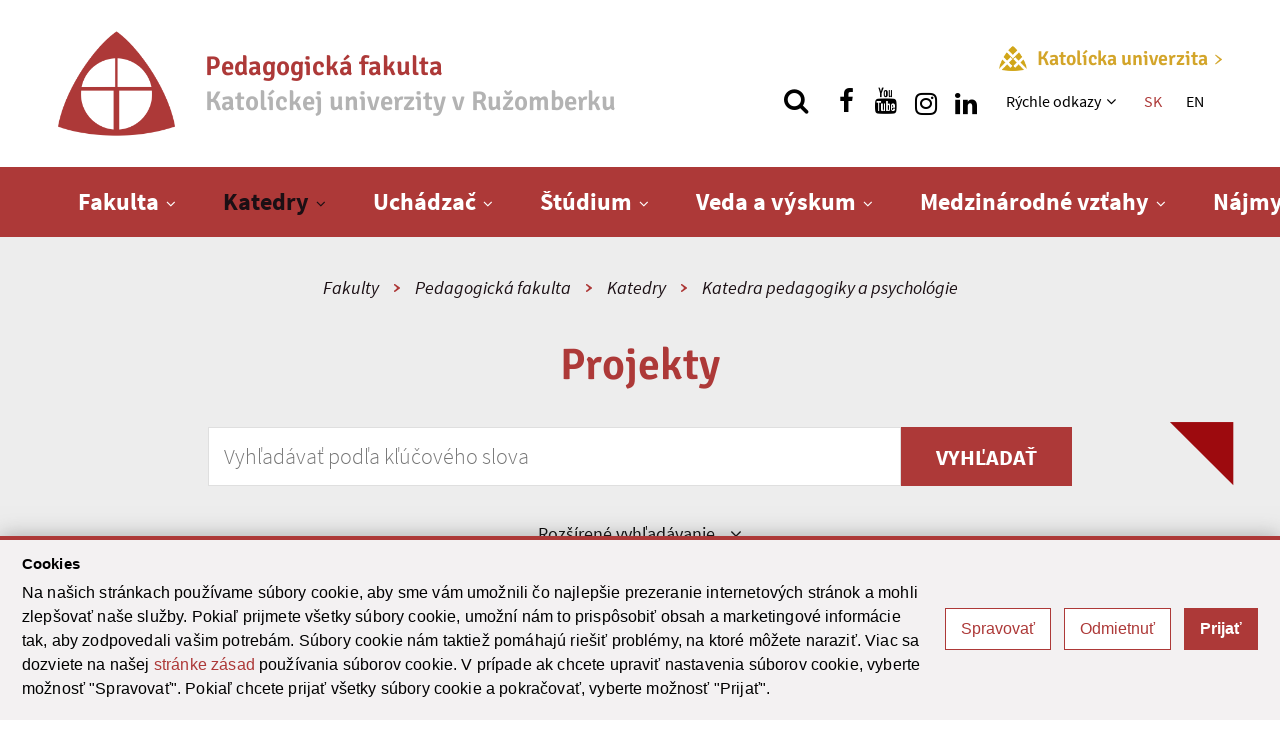

--- FILE ---
content_type: text/html; charset=utf-8
request_url: https://www.ku.sk/fakulty-katolickej-univerzity/pedagogicka-fakulta/katedry/katedra-pedagogiky-a-psychologie/projekty/
body_size: 44040
content:
<!DOCTYPE html><html xmlns="http://www.w3.org/1999/xhtml" class="no-js" xml:lang="sk" lang="sk"><head><meta name="Description" content="Projekty. Katedra pedagogiky a psychológie. Formujeme mysle a srdcia. Ponúkame ti možnosť objaviť samého seba. Kto si a kým sa chceš stať. Na horizontálnej i vertikálnej úrovni. Prijmi túto skvelú šancu." /><meta name="Keywords" content="univerzita, student, skola, vzdelanie, vzdelávanie, štúdium, absolvent, veda, výskum, celoživotné vzdelávanie, projekt, medzinarodny, spolupraca" /><meta name="Author" content="(c) Katolícka univerzita" /><meta name="Robots" content="index, follow" /><meta property="og:image" content="www.ku.sk/cms/assets/images/univerzita.jpg" /><meta http-equiv="Content-Type" content="text/html; charset=utf-8" /><meta name="viewport" content="width=device-width,initial-scale=1,maximum-scale=1,user-scalable=no" /><meta charset="utf-8" /><title>Projekty | Katedra pedagogiky a psychológie | Pedagogická fakulta Katolíckej univerzity v Ružomberku</title><link rel="preload" href="/cms/fonts/signika/Signika-Regular.woff2" as="font" type="font/woff2" crossorigin="anonymous" /><link rel="preload" href="/cms/fonts/signika/Signika-Light.woff2" as="font" type="font/woff2" crossorigin="anonymous" /><link rel="preload" href="/cms/fonts/signika/Signika-SemiBold.woff2" as="font" type="font/woff2" crossorigin="anonymous" /><link rel="preload" href="/cms/fonts/signika/Signika-Bold.woff2" as="font" type="font/woff2" crossorigin="anonymous" /><link rel="preload" href="/cms/fonts/sourcesans/subset-SourceSansPro-Regular.woff2" as="font" type="font/woff2" crossorigin="anonymous" /><link rel="preload" href="/cms/fonts/sourcesans/subset-SourceSansPro-LightIt.woff2" as="font" type="font/woff2" crossorigin="anonymous" /><link rel="preload" href="/cms/fonts/sourcesans/subset-SourceSansPro-ExtraLight.woff2" as="font" type="font/woff2" crossorigin="anonymous" /><link rel="preload" href="/cms/fonts/sourcesans/subset-SourceSansPro-Semibold.woff2" as="font" type="font/woff2" crossorigin="anonymous" /><link rel="preload" href="/cms/fonts/sourcesans/subset-SourceSansPro-Bold.woff2" as="font" type="font/woff2" crossorigin="anonymous" /><link rel="stylesheet" href="https://www.ku.sk/cms/lib/font-awesome/css/font-awesome.min.css" /><link rel="stylesheet" type="text/css" href="https://www.ku.sk/cms/dist/css/vendor-v1.2.9.min.css" /><link rel="stylesheet" href="/cms/lib/cookie-control/cookie-control.css" type="text/css" media="all" /><link rel="stylesheet" type="text/css" href="https://www.ku.sk/cms/dist/css/style-red-v1.2.9.min.css" /><script src="https://www.ku.sk/cms/lib/cookie-control/cookie-control.js?v=1.0.1"></script><script async="true" src="https://www.googletagmanager.com/gtag/js?id=G-V17PXXMECK"></script><script>
                window.dataLayer = window.dataLayer || [];
                function gtag(){dataLayer.push(arguments);}
                gtag('js', new Date());
                gtag('consent', 'default', CookieControl.getGtagConsent(CookieControl.getConsent()));
                gtag('config', 'G-V17PXXMECK');
            </script><script>(function(w,d,s,l,i){w[l]=w[l]||[];w[l].push(
                {'gtm.start': new Date().getTime(),event:'gtm.js'}
                );var f=d.getElementsByTagName(s)[0], j=d.createElement(s),dl=l!='dataLayer'?'&amp;l='+l:'';j.async=true;j.src=
                'https://www.googletagmanager.com/gtm.js?id='+i+dl;f.parentNode.insertBefore(j,f);
                })(window,document,'script','dataLayer','GTM-5KWQC36P');
            </script><link rel="apple-touch-icon" sizes="152x152" href="https://www.ku.sk/favicons/apple-touch-icon.png" /><link rel="icon" type="image/png" sizes="32x32" href="https://www.ku.sk/favicons/favicon-32x32.png" /><link rel="icon" type="image/png" sizes="16x16" href="https://www.ku.sk/favicons/favicon-16x16.png" /><link rel="manifest" href="https://www.ku.sk/favicons/site.webmanifest" crossorigin="use-credentials" /><link rel="mask-icon" href="https://www.ku.sk/favicons/safari-pinned-tab.svg" color="#5bbad5" /><link rel="shortcut icon" href="https://www.ku.sk/favicons/favicon.ico" /><meta name="msapplication-TileColor" content="#ffc40d" /><meta name="msapplication-config" content="https://www.ku.sk/favicons/browserconfig.xml" /><meta name="theme-color" content="#ffffff" /></head><body class="faculty-red"><ul class="unseen"><li><a tabindex="1" href="#main">Skok na obsah</a></li><li><a tabindex="1" href="#navigation">Skok na menu</a></li><li><a tabindex="1" href="/fakulty-katolickej-univerzity/pedagogicka-fakulta/">Domov</a></li></ul><div class="search_top"><div class="wrapper3 search_form"><form action="/vyhladavanie.html" method="get"><div class="flex"><div id="search_top_autocomplete" class="autocomplete"><input type="text" value="" name="q" placeholder="Hľadaj..." aria-label="Vložte text, ktorý chcete vyhľadať" /><ul class="autocomplete-result-list"></ul></div><button type="submit" aria-label="hľadať"><span class="fa fa-search" aria-hidden="true"></span></button></div></form></div><button aria-label="Zatvoriť vyhľadávanie" class="search_top_close"><span class="fa fa-close" aria-hidden="true"></span></button></div><div class="container"><noscript><iframe src="https://www.googletagmanager.com/ns.html?id=GTM-5KWQC36P" height="0" width="0" style="display:none;visibility:hidden"></iframe></noscript><header id="header"><div class="header_top"><div class="wrapper flex flex_justify"><a href="/fakulty-katolickej-univerzity/pedagogicka-fakulta/"><h1><img src="https://www.ku.sk/image-handler/13621/732068121f4275a11/pf-logo-new.png" alt="Pedagogická fakulta" /><div><div class="color-primary">Pedagogická fakulta</div><div class="color-grey">Katolíckej univerzity v&nbsp;Ružomberku</div></div></h1></a><div class="flex flex_column flex_center"><a href="/" class="homepage-link"><img src="https://www.ku.sk/cms/assets/images/logoFooter25.png" alt="" /><span class="nowrap">Katolícka univerzita<svg xmlns="http://www.w3.org/2000/svg" viewBox="0 0 190.27 285.25"><path d="M491.21,280.69,370.85,400.07,490.93,519.59a13.47,13.47,0,0,1-9,23.31h-.23a13.48,13.48,0,0,1-8.38-2.92L310,410.61a13.48,13.48,0,0,1,0-21.13L473.33,260.55a13.49,13.49,0,0,1,17.88,20.14Z" transform="translate(-304.94 -257.65)"></path></svg></span></a><div class="flex flex_acenter flex_end"><button type="button" class="show_search" aria-label="Vyhľadávanie"><span class="fa fa-search" aria-hidden="true"></span></button><a href="https://www.facebook.com/pfkurk" class="show_social show_social_fb" rel="external" title="Nájdi nás na facebooku" aria-label="Nájdi nás na facebooku"><i class="fa fa-facebook" aria-hidden="true"></i></a><a href="https://www.youtube.com/channel/UCdIWJ1kudtDZ_c0Ko6beU1w" class="show_social show_social_fb" rel="external" title="Nájdi nás na youtube" aria-label="Nájdi nás na youtube"><i class="fa fa-youtube" aria-hidden="true"></i></a><a href="https://www.instagram.com/pedagogickafakulta_ku/" class="show_social show_social_fb" rel="external" title="Nájdi nás na instagrame" aria-label="Nájdi nás na instagrame"><i class="fa fa-instagram pdt" aria-hidden="true"></i></a><a href="https://sk.linkedin.com/company/catholic-university-in-ru-omberok" class="show_social show_social_fb" rel="external" title="Nájdi nás na linkedin" aria-label="Nájdi nás na linkedin"><i class="fa fa-linkedin pdt" aria-hidden="true"></i></a><nav aria-labelledby="quick_navigation"><h2 id="quick_navigation" class="sr-only">Rýchle menu</h2><ul class="htop_menu"><li><a href="/fakulty-katolickej-univerzity/pedagogicka-fakulta/rychle-odkazy/" title="Rýchle odkazy">Rýchle odkazy </a><button aria-haspopup="true" aria-controls="htopMenu_19609" aria-expanded="false" aria-label="Zobraziť ďalšiu úroveň menu"><span class="fa fa-angle-down" aria-hidden="true"></span></button><ul id="htopMenu_19609"><li><a href="https://ais2.ku.sk/ais/start.do" title="AIS2">AIS2</a></li><li><a href="https://www.ku.sk/katolicka-univerzita-v-ruzomberku/informacny-system/" title="Informačný systém">Informačný systém</a></li><li><a href="https://outlook.office.com/mail/" title="Zamestnanecký email">Zamestnanecký email</a></li><li><a href="https://abakus.ku.sk/objednavka-jedla/" title="Objednávanie stravy">Objednávanie stravy</a></li><li><a href="https://www.ku.sk/app/cmsFile.php?disposition=i&amp;ID=4099" title="Autentifikácia MFA - návod">Autentifikácia MFA - návod</a></li><li><a href="https://www.office.com/" title="Microsoft 365">Microsoft 365</a></li><li><a href="https://moodle.pf.ku.sk/" title="E-learning Moodle">E-learning Moodle</a></li><li><a href="http://eduroam.ku.sk/" title="Eduroam Wi-Fi">Eduroam Wi-Fi</a></li></ul></li></ul></nav><div class="langs"><a href="/fakulty-katolickej-univerzity/pedagogicka-fakulta/" title="SK" class="active">SK</a><a href="/en/faculties/faculty-of-education/" title="EN">EN</a></div></div></div></div></div><nav id="nav" aria-labelledby="navigation"><h2 id="navigation" class="sr-only">Hlavné menu</h2><div class="wrapper cf"><a href="/fakulty-katolickej-univerzity/pedagogicka-fakulta/" class="menuLogo"><img src="https://www.ku.sk/cms/assets/images/logoMenuSmallPF.png" alt="Katolícka univerzita v Ružomberku | Jediná svojho druhu" /></a><div class="dl-menuwrapper"><button class="dl-trigger clicker" aria-haspopup="true" aria-expanded="false" aria-controls="top_menu" aria-label="Zobraziť hlavné menu"><span class="menu_icon" aria-hidden="true"></span></button><ul class="top_menu dl-menu" id="top_menu"><li class="two_cols"><a href="/fakulty-katolickej-univerzity/pedagogicka-fakulta/fakulta/" title="Fakulta">Fakulta</a><button aria-haspopup="true" aria-controls="submenu_18052" aria-expanded="false" aria-label="Zobraziť ďalšiu úroveň menu"></button><ul class="dl-submenu" id="submenu_18052"><li><a href="/fakulty-katolickej-univerzity/pedagogicka-fakulta/fakulta/vedenie/" title="Vedenie">Vedenie</a><button aria-haspopup="true" aria-controls="submenu_18380" aria-expanded="false" aria-label="Zobraziť ďalšiu úroveň menu"></button><ul class="dl-submenu" id="submenu_18380"><li><a href="/fakulty-katolickej-univerzity/pedagogicka-fakulta/fakulta/vedenie/dekan-pedagogickej-fakulty.html" title="Dekan pedagogickej fakulty">Dekan pedagogickej fakulty</a></li></ul></li><li><a href="/fakulty-katolickej-univerzity/pedagogicka-fakulta/fakulta/dekanat.html" title="Dekanát">Dekanát</a></li><li><a href="/fakulty-katolickej-univerzity/pedagogicka-fakulta/fakulta/akademicky-senat/" title="Akademický senát">Akademický senát</a><button aria-haspopup="true" aria-controls="submenu_18321" aria-expanded="false" aria-label="Zobraziť ďalšiu úroveň menu"></button><ul class="dl-submenu" id="submenu_18321"><li><a href="/fakulty-katolickej-univerzity/pedagogicka-fakulta/fakulta/akademicky-senat/o-senate.html" title="O senáte">O senáte</a></li><li><a href="/fakulty-katolickej-univerzity/pedagogicka-fakulta/fakulta/akademicky-senat/clenovia-senatu.html" title="Členovia senátu">Členovia senátu</a></li><li><a href="/fakulty-katolickej-univerzity/pedagogicka-fakulta/fakulta/akademicky-senat/pozvanky-a-zapisnice-funkcne-obdobie-senatu-2025-2029.html" title="Pozvánky a zápisnice (funkčné obdobie senátu 2025-2029)">Pozvánky a zápisnice (funkčné obdobie senátu 2025-2029)</a></li><li><a href="/fakulty-katolickej-univerzity/pedagogicka-fakulta/fakulta/akademicky-senat/pozvanky-a-zapisnice-funkcne-obdobie-senatu-2021-2025.html" title="Pozvánky a zápisnice (funkčné obdobie senátu 2021-2025)">Pozvánky a zápisnice (funkčné obdobie senátu 2021-2025)</a></li><li class="no-border"><a href="/fakulty-katolickej-univerzity/pedagogicka-fakulta/fakulta/akademicky-senat/pozvanky-a-zapisnice-funkcne-obdobie-senatu-2016-2021.html" title="Pozvánky a zápisnice (funkčné obdobie senátu 2016-2021)">Pozvánky a zápisnice (funkčné obdobie senátu 2016-2021)</a></li><li><a href="/fakulty-katolickej-univerzity/pedagogicka-fakulta/fakulta/akademicky-senat/pozvanky-a-zapisnice-funkcne-obdobie-senatu-2012-2016.html" title="Pozvánky a zápisnice (funkčné obdobie senátu 2012-2016)">Pozvánky a zápisnice (funkčné obdobie senátu 2012-2016)</a></li><li><a href="/fakulty-katolickej-univerzity/pedagogicka-fakulta/fakulta/akademicky-senat/komisie-senatu.html" title="Komisie senátu">Komisie senátu</a></li><li><a href="/fakulty-katolickej-univerzity/pedagogicka-fakulta/fakulta/akademicky-senat/dokumenty.html" title="Dokumenty">Dokumenty</a></li></ul></li><li><a href="/fakulty-katolickej-univerzity/pedagogicka-fakulta/fakulta/vedecka-rada.html" title="Vedecká rada">Vedecká rada</a></li><li class="no-border"><a href="/fakulty-katolickej-univerzity/pedagogicka-fakulta/fakulta/uradna-vyveska/" title="Úradná výveska">Úradná výveska</a><button aria-haspopup="true" aria-controls="submenu_18325" aria-expanded="false" aria-label="Zobraziť ďalšiu úroveň menu"></button><ul class="dl-submenu" id="submenu_18325"><li><a href="/fakulty-katolickej-univerzity/pedagogicka-fakulta/fakulta/uradna-vyveska/vnutorne-predpisy.html" title="Vnútorné predpisy">Vnútorné predpisy</a></li><li><a href="/fakulty-katolickej-univerzity/pedagogicka-fakulta/fakulta/uradna-vyveska/vyrocne-spravy.html" title="Výročné správy">Výročné správy</a></li><li class="no-border"><a href="/fakulty-katolickej-univerzity/pedagogicka-fakulta/fakulta/uradna-vyveska/vyberove-konania/" title="Výberové konania">Výberové konania</a><button aria-haspopup="true" aria-controls="submenu_18600" aria-expanded="false" aria-label="Zobraziť ďalšiu úroveň menu"></button><ul class="dl-submenu" id="submenu_18600"><li><a href="/fakulty-katolickej-univerzity/pedagogicka-fakulta/fakulta/uradna-vyveska/vyberove-konania/vyberove-konania-na-pedagogickej-fakulte-ku-v-ruzomberku-rok-2025/" title="Výberové konania na Pedagogickej fakulte KU v Ružomberku rok 2025">Výberové konania na Pedagogickej fakulte KU v Ružomberku rok 2025</a><button aria-haspopup="true" aria-controls="submenu_26662" aria-expanded="false" aria-label="Zobraziť ďalšiu úroveň menu"></button><ul class="dl-submenu" id="submenu_26662"><li><a href="/fakulty-katolickej-univerzity/pedagogicka-fakulta/fakulta/uradna-vyveska/vyberove-konania/vyberove-konania-na-pedagogickej-fakulte-ku-v-ruzomberku-rok-2025/vyberove-konanie-na-pedagogickej-fakulte-ku-v-ruzomberku-vyhlasene-15-12-2025-cz-16381-2025-pf.html" title="Výberové konanie na Pedagogickej fakulte KU v Ružomberku vyhlásené 15.12.2025 CZ 16381/2025 PF">Výberové konanie na Pedagogickej fakulte KU v Ružomberku vyhlásené 15.12.2025 CZ 16381/2025 PF</a></li><li><a href="/fakulty-katolickej-univerzity/pedagogicka-fakulta/fakulta/uradna-vyveska/vyberove-konania/vyberove-konania-na-pedagogickej-fakulte-ku-v-ruzomberku-rok-2025/vyberove-konanie-na-pedagogickej-fakulte-ku-v-ruzomberku-vyhlasene-03-11-2025-cz-15359-2025pf.html" title="Výberové konanie na Pedagogickej fakulte KU v Ružomberku vyhlásené 03.11.2025 CZ 15359/2025PF">Výberové konanie na Pedagogickej fakulte KU v Ružomberku vyhlásené 03.11.2025 CZ 15359/2025PF</a></li><li><a href="/fakulty-katolickej-univerzity/pedagogicka-fakulta/fakulta/uradna-vyveska/vyberove-konania/vyberove-konania-na-pedagogickej-fakulte-ku-v-ruzomberku-rok-2025/vyberove-konanie-na-pedagogickej-fakulte-ku-v-ruzomberku-vyhlasene-01-09-2025-cz-11773-2025pf.html" title="Výberové konanie na Pedagogickej fakulte KU v Ružomberku vyhlásené 01.09.2025 CZ 11773/2025PF">Výberové konanie na Pedagogickej fakulte KU v Ružomberku vyhlásené 01.09.2025 CZ 11773/2025PF</a></li><li><a href="/fakulty-katolickej-univerzity/pedagogicka-fakulta/fakulta/uradna-vyveska/vyberove-konania/vyberove-konania-na-pedagogickej-fakulte-ku-v-ruzomberku-rok-2025/vyberove-konanie-na-pedagogickej-fakulte-ku-v-ruzomberku-vyhlasene-22-5-2025-cz-06051-2025pf.html" title="Výberové konanie na Pedagogickej fakulte KU v Ružomberku vyhlásené 22.5.2025 CZ 06051/2025PF">Výberové konanie na Pedagogickej fakulte KU v Ružomberku vyhlásené 22.5.2025 CZ 06051/2025PF</a></li><li><a href="/fakulty-katolickej-univerzity/pedagogicka-fakulta/fakulta/uradna-vyveska/vyberove-konania/vyberove-konania-na-pedagogickej-fakulte-ku-v-ruzomberku-rok-2025/vyberove-konanie-na-pedagogickej-fakulte-ku-v-ruzomberku-vyhlasene-12-5-2025-cz05651-2025pf.html" title="Výberové konanie na Pedagogickej fakulte KU v Ružomberku vyhlásené 12.5.2025 CZ05651/2025PF">Výberové konanie na Pedagogickej fakulte KU v Ružomberku vyhlásené 12.5.2025 CZ05651/2025PF</a></li><li><a href="/fakulty-katolickej-univerzity/pedagogicka-fakulta/fakulta/uradna-vyveska/vyberove-konania/vyberove-konania-na-pedagogickej-fakulte-ku-v-ruzomberku-rok-2025/vyberove-konanie-na-pedagogickej-fakulte-ku-v-ruzomberku-vyhlasene-12-5-2025-cz-05649-2025pf.html" title="Výberové konanie na Pedagogickej fakulte KU v Ružomberku vyhlásené 12.5.2025 CZ 05649/2025PF">Výberové konanie na Pedagogickej fakulte KU v Ružomberku vyhlásené 12.5.2025 CZ 05649/2025PF</a></li><li><a href="/fakulty-katolickej-univerzity/pedagogicka-fakulta/fakulta/uradna-vyveska/vyberove-konania/vyberove-konania-na-pedagogickej-fakulte-ku-v-ruzomberku-rok-2025/vyberove-konanie-na-pedagogickej-fakulte-ku-v-ruzomberku-vyhlasene-7-5-2025-cz05500-2025pf.html" title="Výberové konanie na Pedagogickej fakulte KU v Ružomberku vyhlásené 7.5.2025 CZ05500/2025PF">Výberové konanie na Pedagogickej fakulte KU v Ružomberku vyhlásené 7.5.2025 CZ05500/2025PF</a></li><li class="no-border"><a href="/fakulty-katolickej-univerzity/pedagogicka-fakulta/fakulta/uradna-vyveska/vyberove-konania/vyberove-konania-na-pedagogickej-fakulte-ku-v-ruzomberku-rok-2025/vyberove-konanie-na-pedagogickej-fakulte-ku-v-ruzomberku-vyhlasene-7-5-2025-cz-05499-2025pf.html" title="Výberové konanie na Pedagogickej fakulte KU v Ružomberku vyhlásené 7.5.2025 CZ 05499/2025PF">Výberové konanie na Pedagogickej fakulte KU v Ružomberku vyhlásené 7.5.2025 CZ 05499/2025PF</a></li><li><a href="/fakulty-katolickej-univerzity/pedagogicka-fakulta/fakulta/uradna-vyveska/vyberove-konania/vyberove-konania-na-pedagogickej-fakulte-ku-v-ruzomberku-rok-2025/vyberove-konanie-na-pedagogickej-fakulte-ku-v-ruzomberku-vyhlasene-7-5-2025-cz-05498-2025pf.html" title="Výberové konanie na Pedagogickej fakulte KU v Ružomberku vyhlásené 7.5.2025 CZ 05498/2025PF">Výberové konanie na Pedagogickej fakulte KU v Ružomberku vyhlásené 7.5.2025 CZ 05498/2025PF</a></li><li><a href="/fakulty-katolickej-univerzity/pedagogicka-fakulta/fakulta/uradna-vyveska/vyberove-konania/vyberove-konania-na-pedagogickej-fakulte-ku-v-ruzomberku-rok-2025/vyberove-konanie-na-pedagogickej-fakulte-ku-v-ruzomberku-vyhlasene-15-4-2025-cz04662-2025pf.html" title="Výberové konanie na Pedagogickej fakulte KU v Ružomberku vyhlásené 15.4.2025 CZ04662/2025PF">Výberové konanie na Pedagogickej fakulte KU v Ružomberku vyhlásené 15.4.2025 CZ04662/2025PF</a></li><li><a href="/fakulty-katolickej-univerzity/pedagogicka-fakulta/fakulta/uradna-vyveska/vyberove-konania/vyberove-konania-na-pedagogickej-fakulte-ku-v-ruzomberku-rok-2025/vyberove-konanie-na-pedagogickej-fakulte-ku-v-ruzomberku-vyhlasene-15-4-2025-cz-04661-2025pf.html" title="Výberové konanie na Pedagogickej fakulte KU v Ružomberku vyhlásené 15.4.2025 CZ 04661/2025PF">Výberové konanie na Pedagogickej fakulte KU v Ružomberku vyhlásené 15.4.2025 CZ 04661/2025PF</a></li><li><a href="/fakulty-katolickej-univerzity/pedagogicka-fakulta/fakulta/uradna-vyveska/vyberove-konania/vyberove-konania-na-pedagogickej-fakulte-ku-v-ruzomberku-rok-2025/vyberove-konanie-na-pedagogickej-fakulte-ku-v-ruzomberku-vyhlasene-19-2-2025-cz00961-2025pf.html" title="Výberové konanie na Pedagogickej fakulte KU v Ružomberku vyhlásené 19.2.2025 CZ00961/2025PF">Výberové konanie na Pedagogickej fakulte KU v Ružomberku vyhlásené 19.2.2025 CZ00961/2025PF</a></li><li><a href="/fakulty-katolickej-univerzity/pedagogicka-fakulta/fakulta/uradna-vyveska/vyberove-konania/vyberove-konania-na-pedagogickej-fakulte-ku-v-ruzomberku-rok-2025/vyberove-konanie-na-pedagogickej-fakulte-ku-v-ruzomberku-vyhlasene-19-2-2025-cz00960-2025pf.html" title="Výberové konanie na Pedagogickej fakulte KU v Ružomberku vyhlásené 19.2.2025 CZ00960/2025PF">Výberové konanie na Pedagogickej fakulte KU v Ružomberku vyhlásené 19.2.2025 CZ00960/2025PF</a></li><li><a href="/fakulty-katolickej-univerzity/pedagogicka-fakulta/fakulta/uradna-vyveska/vyberove-konania/vyberove-konania-na-pedagogickej-fakulte-ku-v-ruzomberku-rok-2025/vyberove-konanie-na-pedagogickej-fakulte-ku-v-ruzomberku-vyhlasene-19-2-2025-cz00959-2025pf.html" title="Výberové konanie na Pedagogickej fakulte KU v Ružomberku vyhlásené 19.2.2025 CZ00959/2025PF">Výberové konanie na Pedagogickej fakulte KU v Ružomberku vyhlásené 19.2.2025 CZ00959/2025PF</a></li></ul></li><li><a href="/fakulty-katolickej-univerzity/pedagogicka-fakulta/fakulta/uradna-vyveska/vyberove-konania/vyberove-konania-na-pedagogickej-fakulte-ku-v-ruzomberku-rok-2024/" title="Výberové konania na Pedagogickej fakulte KU v Ružomberku rok 2024">Výberové konania na Pedagogickej fakulte KU v Ružomberku rok 2024</a><button aria-haspopup="true" aria-controls="submenu_25007" aria-expanded="false" aria-label="Zobraziť ďalšiu úroveň menu"></button><ul class="dl-submenu" id="submenu_25007"><li><a href="/fakulty-katolickej-univerzity/pedagogicka-fakulta/fakulta/uradna-vyveska/vyberove-konania/vyberove-konania-na-pedagogickej-fakulte-ku-v-ruzomberku-rok-2024/vyberove-konanie-na-pedagogickej-fakulte-ku-v-ruzomberku-vyhlasene-17-12-2024-cz-15121-2024pf.html" title="Výberové konanie na Pedagogickej fakulte KU v Ružomberku vyhlásené 17.12.2024 CZ 15121/2024PF">Výberové konanie na Pedagogickej fakulte KU v Ružomberku vyhlásené 17.12.2024 CZ 15121/2024PF</a></li><li><a href="/fakulty-katolickej-univerzity/pedagogicka-fakulta/fakulta/uradna-vyveska/vyberove-konania/vyberove-konania-na-pedagogickej-fakulte-ku-v-ruzomberku-rok-2024/vyberove-konanie-na-pedagogickej-fakulte-ku-v-ruzomberku-vyhlasene-17-12-2024-cz-15122-2024pf.html" title="Výberové konanie na Pedagogickej fakulte KU v Ružomberku vyhlásené 17.12.2024 CZ 15122/2024PF">Výberové konanie na Pedagogickej fakulte KU v Ružomberku vyhlásené 17.12.2024 CZ 15122/2024PF</a></li><li><a href="/fakulty-katolickej-univerzity/pedagogicka-fakulta/fakulta/uradna-vyveska/vyberove-konania/vyberove-konania-na-pedagogickej-fakulte-ku-v-ruzomberku-rok-2024/vyberove-konanie-na-pedagogickej-fakulte-ku-v-ruzomberku-vyhlasene-12-11-2024-cz-14275-2024pf.html" title="Výberové konanie na Pedagogickej fakulte KU v Ružomberku vyhlásené 12.11.2024 CZ 14275/2024PF">Výberové konanie na Pedagogickej fakulte KU v Ružomberku vyhlásené 12.11.2024 CZ 14275/2024PF</a></li><li><a href="/fakulty-katolickej-univerzity/pedagogicka-fakulta/fakulta/uradna-vyveska/vyberove-konania/vyberove-konania-na-pedagogickej-fakulte-ku-v-ruzomberku-rok-2024/vyberove-konanie-na-pedagogickej-fakulte-ku-v-ruzomberku-vyhlasene-11-10-2024-cz-13651-2024pf.html" title="Výberové konanie na Pedagogickej fakulte KU v Ružomberku vyhlásené 11.10.2024 CZ 13651/2024PF">Výberové konanie na Pedagogickej fakulte KU v Ružomberku vyhlásené 11.10.2024 CZ 13651/2024PF</a></li><li><a href="/fakulty-katolickej-univerzity/pedagogicka-fakulta/fakulta/uradna-vyveska/vyberove-konania/vyberove-konania-na-pedagogickej-fakulte-ku-v-ruzomberku-rok-2024/vyberove-konanie-na-pedagogickej-fakulte-ku-v-ruzomberku-vyhlasene-17-7-2024-cz10084-2024pf.html" title="Výberové konanie na Pedagogickej fakulte KU v Ružomberku vyhlásené 17.7.2024 CZ10084/2024PF">Výberové konanie na Pedagogickej fakulte KU v Ružomberku vyhlásené 17.7.2024 CZ10084/2024PF</a></li><li><a href="/fakulty-katolickej-univerzity/pedagogicka-fakulta/fakulta/uradna-vyveska/vyberove-konania/vyberove-konania-na-pedagogickej-fakulte-ku-v-ruzomberku-rok-2024/vyberove-konanie-na-pedagogickej-fakulte-ku-v-ruzomberku-vyhlasene-17-7-2024-cz10083-2024pf.html" title="Výberové konanie na Pedagogickej fakulte KU v Ružomberku vyhlásené 17.7.2024 CZ10083/2024PF">Výberové konanie na Pedagogickej fakulte KU v Ružomberku vyhlásené 17.7.2024 CZ10083/2024PF</a></li><li><a href="/fakulty-katolickej-univerzity/pedagogicka-fakulta/fakulta/uradna-vyveska/vyberove-konania/vyberove-konania-na-pedagogickej-fakulte-ku-v-ruzomberku-rok-2024/vyberove-konanie-na-pedagogickej-fakulte-ku-v-ruzomberku-vyhlasene-19-6-2024-cz07900-2024pf.html" title="Výberové konanie na Pedagogickej fakulte KU v Ružomberku vyhlásené 19.6.2024 CZ07900/2024PF">Výberové konanie na Pedagogickej fakulte KU v Ružomberku vyhlásené 19.6.2024 CZ07900/2024PF</a></li><li><a href="/fakulty-katolickej-univerzity/pedagogicka-fakulta/fakulta/uradna-vyveska/vyberove-konania/vyberove-konania-na-pedagogickej-fakulte-ku-v-ruzomberku-rok-2024/vyberove-konanie-na-pedagogickej-fakulte-ku-v-ruzomberku-vyhlasene-16-5-2024-cz06560-2024pf.html" title="Výberové konanie na Pedagogickej fakulte KU v Ružomberku vyhlásené 16.5.2024 CZ06560/2024PF">Výberové konanie na Pedagogickej fakulte KU v Ružomberku vyhlásené 16.5.2024 CZ06560/2024PF</a></li><li class="no-border"><a href="/fakulty-katolickej-univerzity/pedagogicka-fakulta/fakulta/uradna-vyveska/vyberove-konania/vyberove-konania-na-pedagogickej-fakulte-ku-v-ruzomberku-rok-2024/vyberove-konanie-na-pedagogickej-fakulte-ku-v-ruzomberku-vyhlasene-7-5-2024-cz06263-2024pf.html" title="Výberové konanie na Pedagogickej fakulte KU v Ružomberku vyhlásené 7.5.2024 CZ06263/2024PF">Výberové konanie na Pedagogickej fakulte KU v Ružomberku vyhlásené 7.5.2024 CZ06263/2024PF</a></li><li><a href="/fakulty-katolickej-univerzity/pedagogicka-fakulta/fakulta/uradna-vyveska/vyberove-konania/vyberove-konania-na-pedagogickej-fakulte-ku-v-ruzomberku-rok-2024/vyberove-konanie-na-pedagogickej-fakulte-ku-v-ruzomberku-vyhlasene-3-5-2024-cz06005-2024pf.html" title="Výberové konanie na Pedagogickej fakulte KU v Ružomberku vyhlásené 3.5.2024 CZ06005/2024PF">Výberové konanie na Pedagogickej fakulte KU v Ružomberku vyhlásené 3.5.2024 CZ06005/2024PF</a></li><li><a href="/fakulty-katolickej-univerzity/pedagogicka-fakulta/fakulta/uradna-vyveska/vyberove-konania/vyberove-konania-na-pedagogickej-fakulte-ku-v-ruzomberku-rok-2024/vyberove-konanie-na-pedagogickej-fakulte-ku-v-ruzomberku-vyhlasene-3-5-2024-cz06006-2024pf.html" title="Výberové konanie na Pedagogickej fakulte KU v Ružomberku vyhlásené 3.5.2024 CZ06006/2024PF">Výberové konanie na Pedagogickej fakulte KU v Ružomberku vyhlásené 3.5.2024 CZ06006/2024PF</a></li><li><a href="/fakulty-katolickej-univerzity/pedagogicka-fakulta/fakulta/uradna-vyveska/vyberove-konania/vyberove-konania-na-pedagogickej-fakulte-ku-v-ruzomberku-rok-2024/vyberove-konanie-na-pedagogickej-fakulte-ku-v-ruzomberku-vyhlasene-3-5-2024-cz06011-2024pf.html" title="Výberové konanie na Pedagogickej fakulte KU v Ružomberku vyhlásené 3.5.2024 CZ06011/2024PF">Výberové konanie na Pedagogickej fakulte KU v Ružomberku vyhlásené 3.5.2024 CZ06011/2024PF</a></li><li><a href="/fakulty-katolickej-univerzity/pedagogicka-fakulta/fakulta/uradna-vyveska/vyberove-konania/vyberove-konania-na-pedagogickej-fakulte-ku-v-ruzomberku-rok-2024/vyberove-konanie-na-pedagogickej-fakulte-ku-v-ruzomberku-vyhlasene-3-5-2024-cz06032-2024pf.html" title="Výberové konanie na Pedagogickej fakulte KU v Ružomberku vyhlásené 3.5.2024 CZ06032/2024PF">Výberové konanie na Pedagogickej fakulte KU v Ružomberku vyhlásené 3.5.2024 CZ06032/2024PF</a></li><li><a href="/fakulty-katolickej-univerzity/pedagogicka-fakulta/fakulta/uradna-vyveska/vyberove-konania/vyberove-konania-na-pedagogickej-fakulte-ku-v-ruzomberku-rok-2024/vyberove-konanie-na-pedagogickej-fakulte-ku-v-ruzomberku-vyhlasene-16-1-2024-cz00307-2024pf.html" title="Výberové konanie na Pedagogickej fakulte KU v Ružomberku vyhlásené 16.1.2024 CZ00307/2024PF">Výberové konanie na Pedagogickej fakulte KU v Ružomberku vyhlásené 16.1.2024 CZ00307/2024PF</a></li><li><a href="/fakulty-katolickej-univerzity/pedagogicka-fakulta/fakulta/uradna-vyveska/vyberove-konania/vyberove-konania-na-pedagogickej-fakulte-ku-v-ruzomberku-rok-2024/vyberove-konanie-na-pedagogickej-fakulte-ku-v-ruzomberku-vyhlasene-16-1-2024-cz00308-2024pf.html" title="Výberové konanie na Pedagogickej fakulte KU v Ružomberku vyhlásené 16.1.2024 CZ00308/2024PF">Výberové konanie na Pedagogickej fakulte KU v Ružomberku vyhlásené 16.1.2024 CZ00308/2024PF</a></li></ul></li><li><a href="/fakulty-katolickej-univerzity/pedagogicka-fakulta/fakulta/uradna-vyveska/vyberove-konania/vyberove-konania-na-pedagogickej-fakulte-ku-v-ruzomberku-rok-2023/" title="Výberové konania na Pedagogickej fakulte KU v Ružomberku rok 2023">Výberové konania na Pedagogickej fakulte KU v Ružomberku rok 2023</a><button aria-haspopup="true" aria-controls="submenu_23184" aria-expanded="false" aria-label="Zobraziť ďalšiu úroveň menu"></button><ul class="dl-submenu" id="submenu_23184"><li><a href="/fakulty-katolickej-univerzity/pedagogicka-fakulta/fakulta/uradna-vyveska/vyberove-konania/vyberove-konania-na-pedagogickej-fakulte-ku-v-ruzomberku-rok-2023/vyberove-konanie-na-pedagogickej-fakulte-ku-v-ruzomberku-vyhlasene-23-11-2023-cz10501-2023pf.html" title="Výberové konanie na Pedagogickej fakulte KU v Ružomberku vyhlásené 23.11.2023 CZ10501/2023PF">Výberové konanie na Pedagogickej fakulte KU v Ružomberku vyhlásené 23.11.2023 CZ10501/2023PF</a></li><li><a href="/fakulty-katolickej-univerzity/pedagogicka-fakulta/fakulta/uradna-vyveska/vyberove-konania/vyberove-konania-na-pedagogickej-fakulte-ku-v-ruzomberku-rok-2023/vyberove-konanie-na-pedagogickej-fakulte-ku-v-ruzomberku-vyhlasene-20-11-2023-cz10441-2023pf.html" title="Výberové konanie na Pedagogickej fakulte KU v Ružomberku vyhlásené 20.11.2023 CZ10441/2023PF">Výberové konanie na Pedagogickej fakulte KU v Ružomberku vyhlásené 20.11.2023 CZ10441/2023PF</a></li><li><a href="/fakulty-katolickej-univerzity/pedagogicka-fakulta/fakulta/uradna-vyveska/vyberove-konania/vyberove-konania-na-pedagogickej-fakulte-ku-v-ruzomberku-rok-2023/vyberove-konanie-na-pedagogickej-fakulte-ku-v-ruzomberku-vyhlasene-26-10-2023-cz10195-2023pf.html" title="Výberové konanie na Pedagogickej fakulte KU v Ružomberku vyhlásené 26.10.2023 (CZ10195/2023PF)">Výberové konanie na Pedagogickej fakulte KU v Ružomberku vyhlásené 26.10.2023 (CZ10195/2023PF)</a></li><li><a href="/fakulty-katolickej-univerzity/pedagogicka-fakulta/fakulta/uradna-vyveska/vyberove-konania/vyberove-konania-na-pedagogickej-fakulte-ku-v-ruzomberku-rok-2023/vyberove-konanie-na-pedagogickej-fakulte-ku-v-ruzomberku-vyhlasene-26-10-2023-cz10198-2023pf.html" title="Výberové konanie na Pedagogickej fakulte KU v Ružomberku vyhlásené 26.10.2023 (CZ10198/2023PF)">Výberové konanie na Pedagogickej fakulte KU v Ružomberku vyhlásené 26.10.2023 (CZ10198/2023PF)</a></li><li><a href="/fakulty-katolickej-univerzity/pedagogicka-fakulta/fakulta/uradna-vyveska/vyberove-konania/vyberove-konania-na-pedagogickej-fakulte-ku-v-ruzomberku-rok-2023/vyberove-konanie-na-pedagogickej-fakulte-ku-v-ruzomberku-vyhlasene-18-9-2023-cz08684-2023pf.html" title="Výberové konanie na Pedagogickej fakulte KU v Ružomberku vyhlásené 18.9.2023 (CZ08684/2023PF)">Výberové konanie na Pedagogickej fakulte KU v Ružomberku vyhlásené 18.9.2023 (CZ08684/2023PF)</a></li><li><a href="/fakulty-katolickej-univerzity/pedagogicka-fakulta/fakulta/uradna-vyveska/vyberove-konania/vyberove-konania-na-pedagogickej-fakulte-ku-v-ruzomberku-rok-2023/vyberove-konanie-na-pedagogickej-fakulte-ku-v-ruzomberku-vyhlasene-23-8-2023-cz07765-2023pf.html" title="Výberové konanie na Pedagogickej fakulte KU v Ružomberku vyhlásené 23.8.2023 (CZ07765/2023PF)">Výberové konanie na Pedagogickej fakulte KU v Ružomberku vyhlásené 23.8.2023 (CZ07765/2023PF)</a></li><li class="no-border"><a href="/fakulty-katolickej-univerzity/pedagogicka-fakulta/fakulta/uradna-vyveska/vyberove-konania/vyberove-konania-na-pedagogickej-fakulte-ku-v-ruzomberku-rok-2023/vyberove-konanie-na-pedagogickej-fakulte-ku-v-ruzomberku-vyhlasene-28-4-2023-cz03223-2023pf.html" title="Výberové konanie na Pedagogickej fakulte KU v Ružomberku vyhlásené 28.4.2023 (CZ03223/2023PF)">Výberové konanie na Pedagogickej fakulte KU v Ružomberku vyhlásené 28.4.2023 (CZ03223/2023PF)</a></li><li><a href="/fakulty-katolickej-univerzity/pedagogicka-fakulta/fakulta/uradna-vyveska/vyberove-konania/vyberove-konania-na-pedagogickej-fakulte-ku-v-ruzomberku-rok-2023/vyberove-konanie-na-pedagogickej-fakulte-ku-v-ruzomberku-vyhlasene-24-4-2023-cz03091-2023pf.html" title="Výberové konanie na Pedagogickej fakulte KU v Ružomberku vyhlásené 24.4.2023 (CZ03091/2023PF)">Výberové konanie na Pedagogickej fakulte KU v Ružomberku vyhlásené 24.4.2023 (CZ03091/2023PF)</a></li><li><a href="/fakulty-katolickej-univerzity/pedagogicka-fakulta/fakulta/uradna-vyveska/vyberove-konania/vyberove-konania-na-pedagogickej-fakulte-ku-v-ruzomberku-rok-2023/vyberove-konanie-na-pedagogickej-fakulte-ku-v-ruzomberku-vyhlasene-24-4-2023-cz03090-2023pf.html" title="Výberové konanie na Pedagogickej fakulte KU v Ružomberku vyhlásené 24.4.2023 (CZ03090/2023PF)">Výberové konanie na Pedagogickej fakulte KU v Ružomberku vyhlásené 24.4.2023 (CZ03090/2023PF)</a></li><li><a href="/fakulty-katolickej-univerzity/pedagogicka-fakulta/fakulta/uradna-vyveska/vyberove-konania/vyberove-konania-na-pedagogickej-fakulte-ku-v-ruzomberku-rok-2023/vyberove-konanie-na-pedagogickej-fakulte-ku-v-ruzomberku-vyhlasene-24-4-2023-cz03087-2023pf.html" title="Výberové konanie na Pedagogickej fakulte KU v Ružomberku vyhlásené 24.4.2023 (CZ03087/2023PF)">Výberové konanie na Pedagogickej fakulte KU v Ružomberku vyhlásené 24.4.2023 (CZ03087/2023PF)</a></li><li><a href="/fakulty-katolickej-univerzity/pedagogicka-fakulta/fakulta/uradna-vyveska/vyberove-konania/vyberove-konania-na-pedagogickej-fakulte-ku-v-ruzomberku-rok-2023/vyberove-konanie-na-pedagogickej-fakulte-ku-v-ruzomberku-vyhlasene-1-3-2023-cz00867-2023pf.html" title="Výberové konanie na Pedagogickej fakulte KU v Ružomberku vyhlásené 1.3.2023 (CZ00867/2023PF)">Výberové konanie na Pedagogickej fakulte KU v Ružomberku vyhlásené 1.3.2023 (CZ00867/2023PF)</a></li><li><a href="/fakulty-katolickej-univerzity/pedagogicka-fakulta/fakulta/uradna-vyveska/vyberove-konania/vyberove-konania-na-pedagogickej-fakulte-ku-v-ruzomberku-rok-2023/vyberove-konanie-na-pedagogickej-fakulte-ku-v-ruzomberku-vyhlasene-17-01-2023-cz00086-2023pf.html" title="Výberové konanie na Pedagogickej fakulte KU v Ružomberku vyhlásené 17.01.2023 (CZ00086/2023PF)">Výberové konanie na Pedagogickej fakulte KU v Ružomberku vyhlásené 17.01.2023 (CZ00086/2023PF)</a></li></ul></li><li><a href="/fakulty-katolickej-univerzity/pedagogicka-fakulta/fakulta/uradna-vyveska/vyberove-konania/vyberove-konania-na-pedagogickej-fakulte-ku-v-ruzomberku-rok-2022/" title="Výberové konania na Pedagogickej fakulte KU v Ružomberku rok 2022">Výberové konania na Pedagogickej fakulte KU v Ružomberku rok 2022</a><button aria-haspopup="true" aria-controls="submenu_22721" aria-expanded="false" aria-label="Zobraziť ďalšiu úroveň menu"></button><ul class="dl-submenu" id="submenu_22721"><li><a href="/fakulty-katolickej-univerzity/pedagogicka-fakulta/fakulta/uradna-vyveska/vyberove-konania/vyberove-konania-na-pedagogickej-fakulte-ku-v-ruzomberku-rok-2022/vyberove-konanie-na-pedagogickej-fakulte-ku-v-ruzomberku-vyhlasene-15-11-2022-ped-14393-2022.html" title="Výberové konanie na Pedagogickej fakulte KU v Ružomberku vyhlásené 15.11.2022 (PED/14393/2022)">Výberové konanie na Pedagogickej fakulte KU v Ružomberku vyhlásené 15.11.2022 (PED/14393/2022)</a></li><li><a href="/fakulty-katolickej-univerzity/pedagogicka-fakulta/fakulta/uradna-vyveska/vyberove-konania/vyberove-konania-na-pedagogickej-fakulte-ku-v-ruzomberku-rok-2022/vyberove-konanie-na-pedagogickej-fakulte-ku-v-ruzomberku-vyhlasene-15-11-2022-ped-14392-2022.html" title="Výberové konanie na Pedagogickej fakulte KU v Ružomberku vyhlásené 15.11.2022 (PED/14392/2022)">Výberové konanie na Pedagogickej fakulte KU v Ružomberku vyhlásené 15.11.2022 (PED/14392/2022)</a></li><li><a href="/fakulty-katolickej-univerzity/pedagogicka-fakulta/fakulta/uradna-vyveska/vyberove-konania/vyberove-konania-na-pedagogickej-fakulte-ku-v-ruzomberku-rok-2022/vyberove-konanie-na-pedagogickej-fakulte-ku-v-ruzomberku-vyhlasene-31-8-2022-ped-10368-2022.html" title="Výberové konanie na Pedagogickej fakulte KU v Ružomberku vyhlásené 31.8.2022 (PED/10368/2022)">Výberové konanie na Pedagogickej fakulte KU v Ružomberku vyhlásené 31.8.2022 (PED/10368/2022)</a></li><li><a href="/fakulty-katolickej-univerzity/pedagogicka-fakulta/fakulta/uradna-vyveska/vyberove-konania/vyberove-konania-na-pedagogickej-fakulte-ku-v-ruzomberku-rok-2022/vyberove-konanie-na-pedagogickej-fakulte-ku-v-ruzomberku-vyhlasene-30-8-2022-ped-10237-2022.html" title="Výberové konanie na Pedagogickej fakulte KU v Ružomberku vyhlásené 30.8.2022 (PED/10237/2022)">Výberové konanie na Pedagogickej fakulte KU v Ružomberku vyhlásené 30.8.2022 (PED/10237/2022)</a></li><li><a href="/fakulty-katolickej-univerzity/pedagogicka-fakulta/fakulta/uradna-vyveska/vyberove-konania/vyberove-konania-na-pedagogickej-fakulte-ku-v-ruzomberku-rok-2022/vyberove-konanie-na-pedagogickej-fakulte-ku-v-ruzomberku-vyhlasene-11-7-2022-ped-8151-2022.html" title="Výberové konanie na Pedagogickej fakulte KU v Ružomberku vyhlásené 11.7.2022 (PED/8151/2022)">Výberové konanie na Pedagogickej fakulte KU v Ružomberku vyhlásené 11.7.2022 (PED/8151/2022)</a></li><li><a href="/fakulty-katolickej-univerzity/pedagogicka-fakulta/fakulta/uradna-vyveska/vyberove-konania/vyberove-konania-na-pedagogickej-fakulte-ku-v-ruzomberku-rok-2022/vyberove-konanie-na-pedagogickej-fakulte-ku-v-ruzomberku-vyhlasene-6-7-2022-ped-7988-2022.html" title="Výberové konanie na Pedagogickej fakulte KU v Ružomberku vyhlásené 6.7.2022 (PED/7988/2022)">Výberové konanie na Pedagogickej fakulte KU v Ružomberku vyhlásené 6.7.2022 (PED/7988/2022)</a></li><li><a href="/fakulty-katolickej-univerzity/pedagogicka-fakulta/fakulta/uradna-vyveska/vyberove-konania/vyberove-konania-na-pedagogickej-fakulte-ku-v-ruzomberku-rok-2022/vyberove-konanie-na-pedagogickej-fakulte-ku-v-ruzomberku-vyhlasene-29-6-2022-ped-7574-2022.html" title="Výberové konanie na Pedagogickej fakulte KU v Ružomberku vyhlásené 29.6.2022 (PED/7574/2022)">Výberové konanie na Pedagogickej fakulte KU v Ružomberku vyhlásené 29.6.2022 (PED/7574/2022)</a></li><li class="no-border"><a href="/fakulty-katolickej-univerzity/pedagogicka-fakulta/fakulta/uradna-vyveska/vyberove-konania/vyberove-konania-na-pedagogickej-fakulte-ku-v-ruzomberku-rok-2022/vyberove-konanie-na-pedagogickej-fakulte-ku-v-ruzomberku-vyhlasene-31-5-2022-ped-6224-2022.html" title="Výberové konanie na Pedagogickej fakulte KU v Ružomberku vyhlásené 31.5.2022 (PED/6224/2022)">Výberové konanie na Pedagogickej fakulte KU v Ružomberku vyhlásené 31.5.2022 (PED/6224/2022)</a></li><li><a href="/fakulty-katolickej-univerzity/pedagogicka-fakulta/fakulta/uradna-vyveska/vyberove-konania/vyberove-konania-na-pedagogickej-fakulte-ku-v-ruzomberku-rok-2022/vyberove-konanie-na-pedagogickej-fakulte-ku-v-ruzomberku-vyhlasene-22-4-2022-ped-4598-2022.html" title="Výberové konanie na Pedagogickej fakulte KU v Ružomberku vyhlásené 22.4.2022 (PED/4598/2022)">Výberové konanie na Pedagogickej fakulte KU v Ružomberku vyhlásené 22.4.2022 (PED/4598/2022)</a></li><li><a href="/fakulty-katolickej-univerzity/pedagogicka-fakulta/fakulta/uradna-vyveska/vyberove-konania/vyberove-konania-na-pedagogickej-fakulte-ku-v-ruzomberku-rok-2022/vyberove-konanie-na-pedagogickej-fakulte-ku-v-ruzomberku-vyhlasene-22-4-2022-ped-4599-2022.html" title="Výberové konanie na Pedagogickej fakulte KU v Ružomberku vyhlásené 22.4.2022 (PED/4599/2022)">Výberové konanie na Pedagogickej fakulte KU v Ružomberku vyhlásené 22.4.2022 (PED/4599/2022)</a></li><li><a href="/fakulty-katolickej-univerzity/pedagogicka-fakulta/fakulta/uradna-vyveska/vyberove-konania/vyberove-konania-na-pedagogickej-fakulte-ku-v-ruzomberku-rok-2022/vyberove-konanie-na-pedagogickej-fakulte-ku-v-ruzomberku-vyhlasene-22-4-2022-ped-4600-2022.html" title="Výberové konanie na Pedagogickej fakulte KU v Ružomberku vyhlásené 22.4.2022 (PED/4600/2022)">Výberové konanie na Pedagogickej fakulte KU v Ružomberku vyhlásené 22.4.2022 (PED/4600/2022)</a></li><li><a href="/fakulty-katolickej-univerzity/pedagogicka-fakulta/fakulta/uradna-vyveska/vyberove-konania/vyberove-konania-na-pedagogickej-fakulte-ku-v-ruzomberku-rok-2022/vyberove-konanie-na-pedagogickej-fakulte-ku-v-ruzomberku-vyhlasene-29-3-2022-ped-3057-2022.html" title="Výberové konanie na Pedagogickej fakulte KU v Ružomberku vyhlásené 29.3.2022 (PED/3057/2022)">Výberové konanie na Pedagogickej fakulte KU v Ružomberku vyhlásené 29.3.2022 (PED/3057/2022)</a></li><li><a href="/fakulty-katolickej-univerzity/pedagogicka-fakulta/fakulta/uradna-vyveska/vyberove-konania/vyberove-konania-na-pedagogickej-fakulte-ku-v-ruzomberku-rok-2022/vyberove-konanie-na-pedagogickej-fakulte-ku-v-ruzomberku-vyhlasene-25-2-2022-ped-1461-2022.html" title="Výberové konanie na Pedagogickej fakulte KU v Ružomberku vyhlásené 25.2.2022 (PED/1461/2022)">Výberové konanie na Pedagogickej fakulte KU v Ružomberku vyhlásené 25.2.2022 (PED/1461/2022)</a></li><li><a href="/fakulty-katolickej-univerzity/pedagogicka-fakulta/fakulta/uradna-vyveska/vyberove-konania/vyberove-konania-na-pedagogickej-fakulte-ku-v-ruzomberku-rok-2022/vyberove-konanie-na-pedagogickej-fakulte-ku-v-ruzomberku-vyhlasene-25-2-2022-ped-1462-2022.html" title="Výberové konanie na Pedagogickej fakulte KU v Ružomberku vyhlásené 25.2.2022 (PED/1462/2022)">Výberové konanie na Pedagogickej fakulte KU v Ružomberku vyhlásené 25.2.2022 (PED/1462/2022)</a></li></ul></li><li class="no-border"><a href="/fakulty-katolickej-univerzity/pedagogicka-fakulta/fakulta/uradna-vyveska/vyberove-konania/vyberove-konania-na-pedagogickej-fakulte-ku-v-ruzomberku-rok-2021/" title="Výberové konania na Pedagogickej fakulte KU v Ružomberku rok 2021">Výberové konania na Pedagogickej fakulte KU v Ružomberku rok 2021</a></li><li><a href="/fakulty-katolickej-univerzity/pedagogicka-fakulta/fakulta/uradna-vyveska/vyberove-konania/vyberove-konania-na-pedagogickej-fakulte-ku-v-ruzomberku-rok-2020/" title="Výberové konania na Pedagogickej fakulte KU v Ružomberku rok 2020">Výberové konania na Pedagogickej fakulte KU v Ružomberku rok 2020</a></li><li><a href="/fakulty-katolickej-univerzity/pedagogicka-fakulta/fakulta/uradna-vyveska/vyberove-konania/obsadzovanie-miest-odbornych-asistentov-a-asistentov.html" title="Obsadzovanie miest odborných asistentov a asistentov">Obsadzovanie miest odborných asistentov a asistentov</a></li></ul></li></ul></li><li><a href="/fakulty-katolickej-univerzity/pedagogicka-fakulta/fakulta/virtualna-prehliadka.html" title="Virtuálna prehliadka">Virtuálna prehliadka</a></li><li><a href="/fakulty-katolickej-univerzity/pedagogicka-fakulta/fakulta/system-kvality/" title="Systém kvality">Systém kvality</a><button aria-haspopup="true" aria-controls="submenu_22477" aria-expanded="false" aria-label="Zobraziť ďalšiu úroveň menu"></button><ul class="dl-submenu" id="submenu_22477"><li><a href="/fakulty-katolickej-univerzity/pedagogicka-fakulta/fakulta/system-kvality/historia-zavadzania-vsk.html" title="História zavádzania VSK">História zavádzania VSK</a></li><li><a href="/fakulty-katolickej-univerzity/pedagogicka-fakulta/fakulta/system-kvality/komisia-pre-kvalitu.html" title="Komisia pre kvalitu">Komisia pre kvalitu</a></li><li><a href="/fakulty-katolickej-univerzity/pedagogicka-fakulta/fakulta/system-kvality/dotazniky/" title="Dotazníky">Dotazníky</a><button aria-haspopup="true" aria-controls="submenu_22518" aria-expanded="false" aria-label="Zobraziť ďalšiu úroveň menu"></button><ul class="dl-submenu" id="submenu_22518"><li><a href="/fakulty-katolickej-univerzity/pedagogicka-fakulta/fakulta/system-kvality/dotazniky/dotazniky-studentov/" title="Dotazníky študentov">Dotazníky študentov</a><button aria-haspopup="true" aria-controls="submenu_22519" aria-expanded="false" aria-label="Zobraziť ďalšiu úroveň menu"></button><ul class="dl-submenu" id="submenu_22519"><li><a href="/fakulty-katolickej-univerzity/pedagogicka-fakulta/fakulta/system-kvality/dotazniky/dotazniky-studentov/2020-21/" title="2020/21">2020/21</a></li><li><a href="/fakulty-katolickej-univerzity/pedagogicka-fakulta/fakulta/system-kvality/dotazniky/dotazniky-studentov/2021-22/" title="2021/22">2021/22</a><button aria-haspopup="true" aria-controls="submenu_22521" aria-expanded="false" aria-label="Zobraziť ďalšiu úroveň menu"></button><ul class="dl-submenu" id="submenu_22521"><li><a href="/fakulty-katolickej-univerzity/pedagogicka-fakulta/fakulta/system-kvality/dotazniky/dotazniky-studentov/2021-22/saavs-akademicka-15-minutovka.html" title="SAAVŠ - akademická 15 minútovka">SAAVŠ - akademická 15 minútovka</a></li></ul></li><li><a href="/fakulty-katolickej-univerzity/pedagogicka-fakulta/fakulta/system-kvality/dotazniky/dotazniky-studentov/2022-23/" title="2022/23">2022/23</a></li><li class="no-border"><a href="/fakulty-katolickej-univerzity/pedagogicka-fakulta/fakulta/system-kvality/dotazniky/dotazniky-studentov/2023-24/" title="2023/24">2023/24</a><button aria-haspopup="true" aria-controls="submenu_26353" aria-expanded="false" aria-label="Zobraziť ďalšiu úroveň menu"></button><ul class="dl-submenu" id="submenu_26353"><li><a href="/fakulty-katolickej-univerzity/pedagogicka-fakulta/fakulta/system-kvality/dotazniky/dotazniky-studentov/2023-24/dotaznikovy-prieskum-ms-vvam-sr-hodnot-to.html" title="Dotaznikový prieskum MŠ VVaM SR - Hodnoť to">Dotaznikový prieskum MŠ VVaM SR - Hodnoť to</a></li></ul></li><li><a href="/fakulty-katolickej-univerzity/pedagogicka-fakulta/fakulta/system-kvality/dotazniky/dotazniky-studentov/2024-25/" title="2024/25">2024/25</a></li></ul></li><li><a href="/fakulty-katolickej-univerzity/pedagogicka-fakulta/fakulta/system-kvality/dotazniky/dotazniky-absolventov/" title="Dotazníky absolventov">Dotazníky absolventov</a><button aria-haspopup="true" aria-controls="submenu_22523" aria-expanded="false" aria-label="Zobraziť ďalšiu úroveň menu"></button><ul class="dl-submenu" id="submenu_22523"><li><a href="/fakulty-katolickej-univerzity/pedagogicka-fakulta/fakulta/system-kvality/dotazniky/dotazniky-absolventov/2021.html" title="2021">2021</a></li><li><a href="/fakulty-katolickej-univerzity/pedagogicka-fakulta/fakulta/system-kvality/dotazniky/dotazniky-absolventov/2022.html" title="2022">2022</a></li><li><a href="/fakulty-katolickej-univerzity/pedagogicka-fakulta/fakulta/system-kvality/dotazniky/dotazniky-absolventov/2023.html" title="2023">2023</a></li><li class="no-border"><a href="/fakulty-katolickej-univerzity/pedagogicka-fakulta/fakulta/system-kvality/dotazniky/dotazniky-absolventov/2024.html" title="2024">2024</a></li><li><a href="/fakulty-katolickej-univerzity/pedagogicka-fakulta/fakulta/system-kvality/dotazniky/dotazniky-absolventov/2025.html" title="2025">2025</a></li></ul></li><li class="no-border"><a href="/fakulty-katolickej-univerzity/pedagogicka-fakulta/fakulta/system-kvality/dotazniky/dotazniky-zamestnavatelov/" title="Dotazníky zamestnávateľov">Dotazníky zamestnávateľov</a><button aria-haspopup="true" aria-controls="submenu_22524" aria-expanded="false" aria-label="Zobraziť ďalšiu úroveň menu"></button><ul class="dl-submenu" id="submenu_22524"><li><a href="/fakulty-katolickej-univerzity/pedagogicka-fakulta/fakulta/system-kvality/dotazniky/dotazniky-zamestnavatelov/2021.html" title="2021">2021</a></li><li><a href="/fakulty-katolickej-univerzity/pedagogicka-fakulta/fakulta/system-kvality/dotazniky/dotazniky-zamestnavatelov/2022.html" title="2022">2022</a></li><li><a href="/fakulty-katolickej-univerzity/pedagogicka-fakulta/fakulta/system-kvality/dotazniky/dotazniky-zamestnavatelov/2023.html" title="2023">2023</a></li><li class="no-border"><a href="/fakulty-katolickej-univerzity/pedagogicka-fakulta/fakulta/system-kvality/dotazniky/dotazniky-zamestnavatelov/2024.html" title="2024">2024</a></li><li><a href="/fakulty-katolickej-univerzity/pedagogicka-fakulta/fakulta/system-kvality/dotazniky/dotazniky-zamestnavatelov/2025.html" title="2025">2025</a></li></ul></li><li><a href="/fakulty-katolickej-univerzity/pedagogicka-fakulta/fakulta/system-kvality/dotazniky/plan-zberu-spatnej-vazby-pf-ku/" title="Plán zberu spätnej väzby PF KU">Plán zberu spätnej väzby PF KU</a><button aria-haspopup="true" aria-controls="submenu_28207" aria-expanded="false" aria-label="Zobraziť ďalšiu úroveň menu"></button><ul class="dl-submenu" id="submenu_28207"><li><a href="/fakulty-katolickej-univerzity/pedagogicka-fakulta/fakulta/system-kvality/dotazniky/plan-zberu-spatnej-vazby-pf-ku/2025-2026/" title="2025/2026">2025/2026</a></li></ul></li></ul></li><li><a href="/fakulty-katolickej-univerzity/pedagogicka-fakulta/fakulta/system-kvality/hodnotenia/" title="Hodnotenia">Hodnotenia</a><button aria-haspopup="true" aria-controls="submenu_22497" aria-expanded="false" aria-label="Zobraziť ďalšiu úroveň menu"></button><ul class="dl-submenu" id="submenu_22497"><li><a href="/fakulty-katolickej-univerzity/pedagogicka-fakulta/fakulta/system-kvality/hodnotenia/vyrocne-spravy-ku-kvalite.html" title="Výročné správy ku kvalite">Výročné správy ku kvalite</a></li><li><a href="/fakulty-katolickej-univerzity/pedagogicka-fakulta/fakulta/system-kvality/hodnotenia/indikatory-kvality.html" title="Indikátory kvality">Indikátory kvality</a></li><li class="no-border"><a href="/fakulty-katolickej-univerzity/pedagogicka-fakulta/fakulta/system-kvality/hodnotenia/hodnotenie-sp/" title="Hodnotenie ŠP">Hodnotenie ŠP</a><button aria-haspopup="true" aria-controls="submenu_24181" aria-expanded="false" aria-label="Zobraziť ďalšiu úroveň menu"></button><ul class="dl-submenu" id="submenu_24181"><li><a href="/fakulty-katolickej-univerzity/pedagogicka-fakulta/fakulta/system-kvality/hodnotenia/hodnotenie-sp/hodnotenie-sp-za-rok-2021.html" title="Hodnotenie ŠP za rok 2021">Hodnotenie ŠP za rok 2021</a></li><li><a href="/fakulty-katolickej-univerzity/pedagogicka-fakulta/fakulta/system-kvality/hodnotenia/hodnotenie-sp/hodnotenie-sp-za-rok-2022.html" title="Hodnotenie ŠP za rok 2022">Hodnotenie ŠP za rok 2022</a></li><li class="no-border"><a href="/fakulty-katolickej-univerzity/pedagogicka-fakulta/fakulta/system-kvality/hodnotenia/hodnotenie-sp/hodnotenie-sp-za-rok-2023.html" title="Hodnotenie ŠP za rok 2023">Hodnotenie ŠP za rok 2023</a></li><li><a href="/fakulty-katolickej-univerzity/pedagogicka-fakulta/fakulta/system-kvality/hodnotenia/hodnotenie-sp/hodnotenie-sp-za-rok-2024.html" title="Hodnotenie ŠP za rok 2024">Hodnotenie ŠP za rok 2024</a></li></ul></li></ul></li><li class="no-border"><a href="https://www.ku.sk/fakulty-katolickej-univerzity/pedagogicka-fakulta/fakulta/uradna-vyveska/vnutorne-predpisy.html#:~:text=VN%C3%9ATORN%C3%9D%20SYST%C3%89M%20KVALITY%20NA%20PEDAGOGICKEJ%20FAKULTE%20KU" title="Predpisy k vnútornému systému kvality na PF KU">Predpisy k vnútornému systému kvality na PF KU</a></li><li><a href="/fakulty-katolickej-univerzity/pedagogicka-fakulta/fakulta/system-kvality/periodicke-hodnotenie-ms-vvas-sr-za-obdobie-2014-2019/" title="Periodické hodnotenie MŠ VVaŠ SR za obdobie 2014-2019">Periodické hodnotenie MŠ VVaŠ SR za obdobie 2014-2019</a><button aria-haspopup="true" aria-controls="submenu_23070" aria-expanded="false" aria-label="Zobraziť ďalšiu úroveň menu"></button><ul class="dl-submenu" id="submenu_23070"><li><a href="/fakulty-katolickej-univerzity/pedagogicka-fakulta/fakulta/system-kvality/periodicke-hodnotenie-ms-vvas-sr-za-obdobie-2014-2019/pedagogicke-vedy/" title="Pedagogické vedy">Pedagogické vedy</a></li><li><a href="/fakulty-katolickej-univerzity/pedagogicka-fakulta/fakulta/system-kvality/periodicke-hodnotenie-ms-vvas-sr-za-obdobie-2014-2019/ekonomicke-vedy/" title="Ekonomické vedy">Ekonomické vedy</a></li><li class="no-border"><a href="/fakulty-katolickej-univerzity/pedagogicka-fakulta/fakulta/system-kvality/periodicke-hodnotenie-ms-vvas-sr-za-obdobie-2014-2019/socialna-praca/" title="Sociálna práca">Sociálna práca</a></li></ul></li><li><a href="/fakulty-katolickej-univerzity/pedagogicka-fakulta/fakulta/system-kvality/akreditacia-studijnych-programov-na-pf-ku/" title="Akreditácia študijných programov na PF KU">Akreditácia študijných programov na PF KU</a><button aria-haspopup="true" aria-controls="submenu_27532" aria-expanded="false" aria-label="Zobraziť ďalšiu úroveň menu"></button><ul class="dl-submenu" id="submenu_27532"><li><a href="/fakulty-katolickej-univerzity/pedagogicka-fakulta/fakulta/system-kvality/akreditacia-studijnych-programov-na-pf-ku/akreditacia-novych-studijnych-programov.html" title="Akreditácia nových študijných programov">Akreditácia nových študijných programov</a></li><li class="no-border"><a href="/fakulty-katolickej-univerzity/pedagogicka-fakulta/fakulta/system-kvality/akreditacia-studijnych-programov-na-pf-ku/zrusene-studijne-programy-na-pf-ku-po-31-08-2022.html" title="Zrušené študijné programy na PF KU po 31. 08. 2022">Zrušené študijné programy na PF KU po 31. 08. 2022</a></li></ul></li><li><a href="/fakulty-katolickej-univerzity/pedagogicka-fakulta/fakulta/system-kvality/temy-zaverecnych-prac/" title="Témy záverečných prác">Témy záverečných prác</a><button aria-haspopup="true" aria-controls="submenu_27535" aria-expanded="false" aria-label="Zobraziť ďalšiu úroveň menu"></button><ul class="dl-submenu" id="submenu_27535"><li><a href="/fakulty-katolickej-univerzity/pedagogicka-fakulta/fakulta/system-kvality/temy-zaverecnych-prac/katedra-biologie-a-ekologie.html" title="Katedra biológie a ekológie">Katedra biológie a ekológie</a></li><li><a href="/fakulty-katolickej-univerzity/pedagogicka-fakulta/fakulta/system-kvality/temy-zaverecnych-prac/katedra-pedagogiky-a-psychologie.html" title="Katedra pedagogiky a psychológie">Katedra pedagogiky a psychológie</a></li><li><a href="/fakulty-katolickej-univerzity/pedagogicka-fakulta/fakulta/system-kvality/temy-zaverecnych-prac/katedra-cudzich-jazykov.html" title="Katedra cudzích jazykov">Katedra cudzích jazykov</a></li><li><a href="/fakulty-katolickej-univerzity/pedagogicka-fakulta/fakulta/system-kvality/temy-zaverecnych-prac/katedra-geografie.html" title="Katedra geografie">Katedra geografie</a></li><li><a href="/fakulty-katolickej-univerzity/pedagogicka-fakulta/fakulta/system-kvality/temy-zaverecnych-prac/katedra-hudby.html" title="Katedra hudby">Katedra hudby</a></li><li><a href="/fakulty-katolickej-univerzity/pedagogicka-fakulta/fakulta/system-kvality/temy-zaverecnych-prac/katedra-chemie.html" title="Katedra chémie">Katedra chémie</a></li><li><a href="/fakulty-katolickej-univerzity/pedagogicka-fakulta/fakulta/system-kvality/temy-zaverecnych-prac/katedra-informatiky.html" title="Katedra informatiky">Katedra informatiky</a></li><li><a href="/fakulty-katolickej-univerzity/pedagogicka-fakulta/fakulta/system-kvality/temy-zaverecnych-prac/katedra-katechetiky-a-praktickej-teologie.html" title="Katedra katechetiky a praktickej teológie">Katedra katechetiky a praktickej teológie</a></li><li class="no-border"><a href="/fakulty-katolickej-univerzity/pedagogicka-fakulta/fakulta/system-kvality/temy-zaverecnych-prac/katedra-manazmentu.html" title="Katedra manažmentu">Katedra manažmentu</a></li><li><a href="/fakulty-katolickej-univerzity/pedagogicka-fakulta/fakulta/system-kvality/temy-zaverecnych-prac/katedra-matematiky.html" title="Katedra matematiky">Katedra matematiky</a></li><li><a href="/fakulty-katolickej-univerzity/pedagogicka-fakulta/fakulta/system-kvality/temy-zaverecnych-prac/katedra-predskolskej-a-elementarnej-pedagogiky.html" title="Katedra predškolskej a elementárnej pedagogiky">Katedra predškolskej a elementárnej pedagogiky</a></li><li><a href="/fakulty-katolickej-univerzity/pedagogicka-fakulta/fakulta/system-kvality/temy-zaverecnych-prac/katedra-socialnej-prace.html" title="Katedra sociálnej práce">Katedra sociálnej práce</a></li><li><a href="/fakulty-katolickej-univerzity/pedagogicka-fakulta/fakulta/system-kvality/temy-zaverecnych-prac/katedra-specialnej-pedagogiky.html" title="Katedra špeciálnej pedagogiky">Katedra špeciálnej pedagogiky</a></li><li><a href="/fakulty-katolickej-univerzity/pedagogicka-fakulta/fakulta/system-kvality/temy-zaverecnych-prac/katedra-telesnej-vychovy-a-sportu.html" title="Katedra telesnej výchovy a športu">Katedra telesnej výchovy a športu</a></li><li><a href="/fakulty-katolickej-univerzity/pedagogicka-fakulta/fakulta/system-kvality/temy-zaverecnych-prac/katedra-vytvarnej-vychovy.html" title="Katedra výtvarnej výchovy">Katedra výtvarnej výchovy</a></li></ul></li></ul></li></ul></li><li class="two_cols active"><a href="/fakulty-katolickej-univerzity/pedagogicka-fakulta/katedry/" title="Katedry">Katedry</a><button aria-haspopup="true" aria-controls="submenu_18055" aria-expanded="false" aria-label="Zobraziť ďalšiu úroveň menu"></button><ul class="dl-submenu" id="submenu_18055"><li><a href="/fakulty-katolickej-univerzity/pedagogicka-fakulta/katedry/katedra-biologie-a-ekologie/" title="Katedra biológie a ekológie">Katedra biológie a ekológie</a><button aria-haspopup="true" aria-controls="submenu_18718" aria-expanded="false" aria-label="Zobraziť ďalšiu úroveň menu"></button><ul class="dl-submenu" id="submenu_18718"><li><a href="/fakulty-katolickej-univerzity/pedagogicka-fakulta/katedry/katedra-biologie-a-ekologie/aktuality/" title="Aktuality">Aktuality</a></li><li><a href="/fakulty-katolickej-univerzity/pedagogicka-fakulta/katedry/katedra-biologie-a-ekologie/podujatia/" title="Podujatia">Podujatia</a></li><li><a href="/fakulty-katolickej-univerzity/pedagogicka-fakulta/katedry/katedra-biologie-a-ekologie/clenovia.html" title="Členovia">Členovia</a></li><li><a href="/fakulty-katolickej-univerzity/pedagogicka-fakulta/katedry/katedra-biologie-a-ekologie/vupch/" title="VUPCH">VUPCH</a></li><li><a href="/fakulty-katolickej-univerzity/pedagogicka-fakulta/katedry/katedra-biologie-a-ekologie/o-katedre.html" title="O katedre">O katedre</a></li><li class="no-border"><a href="/fakulty-katolickej-univerzity/pedagogicka-fakulta/katedry/katedra-biologie-a-ekologie/studium/" title="Štúdium">Štúdium</a><button aria-haspopup="true" aria-controls="submenu_18727" aria-expanded="false" aria-label="Zobraziť ďalšiu úroveň menu"></button><ul class="dl-submenu" id="submenu_18727"><li><a href="/fakulty-katolickej-univerzity/pedagogicka-fakulta/katedry/katedra-biologie-a-ekologie/studium/studijne-programy/" title="Študijné programy">Študijné programy</a><button aria-haspopup="true" aria-controls="submenu_22180" aria-expanded="false" aria-label="Zobraziť ďalšiu úroveň menu"></button><ul class="dl-submenu" id="submenu_22180"><li><a href="/fakulty-katolickej-univerzity/pedagogicka-fakulta/katedry/katedra-biologie-a-ekologie/studium/studijne-programy/bc-ucitelstvo-biologie-v-kombinacii-denna-forma.html" title="Bc. Učiteľstvo biológie v kombinácii - denná forma">Bc. Učiteľstvo biológie v kombinácii - denná forma</a></li><li><a href="/fakulty-katolickej-univerzity/pedagogicka-fakulta/katedry/katedra-biologie-a-ekologie/studium/studijne-programy/mgr-ucitelstvo-biologie-v-kombinacii-denna-forma.html" title="Mgr. Učiteľstvo biológie v kombinácii - denná forma">Mgr. Učiteľstvo biológie v kombinácii - denná forma</a></li><li class="no-border"><a href="/fakulty-katolickej-univerzity/pedagogicka-fakulta/katedry/katedra-biologie-a-ekologie/studium/studijne-programy/mgr-ucitelstvo-vzdelavacej-oblasti-clovek-a-priroda-v-predmetoch-biologia-fyzika-a-chemia-5-rocny-sp-2026-2027.html" title="Mgr. Učiteľstvo vzdelávacej oblasti človek a príroda (v predmetoch biológia, fyzika a chémia) 5 ročný ŠP 2026/2027">Mgr. Učiteľstvo vzdelávacej oblasti človek a príroda (v predmetoch biológia, fyzika a chémia) 5 ročný ŠP 2026/2027</a></li></ul></li><li><a href="/fakulty-katolickej-univerzity/pedagogicka-fakulta/katedry/katedra-biologie-a-ekologie/studium/statne-skusky.html" title="Štátne skúšky">Štátne skúšky</a></li><li class="no-border"><a href="/fakulty-katolickej-univerzity/pedagogicka-fakulta/katedry/katedra-biologie-a-ekologie/studium/dokumenty.html" title="Dokumenty">Dokumenty</a></li></ul></li><li><a href="/fakulty-katolickej-univerzity/pedagogicka-fakulta/katedry/katedra-biologie-a-ekologie/projekty/" title="Projekty">Projekty</a><button aria-haspopup="true" aria-controls="submenu_19014" aria-expanded="false" aria-label="Zobraziť ďalšiu úroveň menu"></button><ul class="dl-submenu" id="submenu_19014"><li><a href="/fakulty-katolickej-univerzity/pedagogicka-fakulta/katedry/katedra-biologie-a-ekologie/projekty/vychova-ziakov-k-udrzatelnemu-rozvoju-regionu-s-vyuzitim-questingu.html" title="Výchova žiakov k udržateľnému rozvoju regiónu s využitím questingu">Výchova žiakov k udržateľnému rozvoju regiónu s využitím questingu</a></li><li><a href="/fakulty-katolickej-univerzity/pedagogicka-fakulta/katedry/katedra-biologie-a-ekologie/projekty/vyskum-struktury-a-dynamiky-prirodnych-ohnisk-kliestami-prenasanych-nakaz-horskeho-typu.html" title="Výskum štruktúry a dynamiky prírodných ohnísk kliešťami prenášaných nákaz horského typu.">Výskum štruktúry a dynamiky prírodných ohnísk kliešťami prenášaných nákaz horského typu.</a></li><li class="no-border"><a href="/fakulty-katolickej-univerzity/pedagogicka-fakulta/katedry/katedra-biologie-a-ekologie/projekty/priprava-celozivotneho-vzdelavania-ucitelov-zamerana-na-zvysenie-ich-kompetencii-v-oblasti-udrzatelneho-rozvoja-so-zameranim-na-klimaticke-zmeny-a-stratu-biodiverzity.html" title="Príprava celoživotného vzdelávania učiteľov zameraná na zvýšenie ich kompetencií v oblasti udržateľného rozvoja so zameraním na klimatické zmeny a stratu biodiverzity">Príprava celoživotného vzdelávania učiteľov zameraná na zvýšenie ich kompetencií v oblasti udržateľného rozvoja so zameraním na klimatické zmeny a stratu biodiverzity</a></li><li><a href="/fakulty-katolickej-univerzity/pedagogicka-fakulta/katedry/katedra-biologie-a-ekologie/projekty/environmentalne-zdravie-ako-synergicky-faktor-udrzatelneho-rozvoja-zamerany-na-zdravy-zivotny-styl-v-edukacii.html" title="Environmentálne zdravie ako synergický faktor udržateľného rozvoja zameraný na zdravý životný štýl v edukácií">Environmentálne zdravie ako synergický faktor udržateľného rozvoja zameraný na zdravý životný štýl v edukácií</a></li></ul></li><li><a href="/fakulty-katolickej-univerzity/pedagogicka-fakulta/katedry/katedra-biologie-a-ekologie/publikacie/" title="Publikácie">Publikácie</a><button aria-haspopup="true" aria-controls="submenu_19016" aria-expanded="false" aria-label="Zobraziť ďalšiu úroveň menu"></button><ul class="dl-submenu" id="submenu_19016"><li><a href="/fakulty-katolickej-univerzity/pedagogicka-fakulta/katedry/katedra-biologie-a-ekologie/publikacie/innowacje-w-badaniach-biologicznych.html" title="Innowacje w badaniach biologicznych">Innowacje w badaniach biologicznych</a></li><li class="no-border"><a href="/fakulty-katolickej-univerzity/pedagogicka-fakulta/katedry/katedra-biologie-a-ekologie/publikacie/udrzatelny-rozvoj-vo-vzdelavacom-procese-krok-za-krokom-v-odbornej-problematike.html" title="Udržateľný rozvoj vo vzdelávacom procese: Krok za krokom v odbornej problematike">Udržateľný rozvoj vo vzdelávacom procese: Krok za krokom v odbornej problematike</a></li></ul></li><li><a href="/fakulty-katolickej-univerzity/pedagogicka-fakulta/katedry/katedra-biologie-a-ekologie/kontakt.html" title="Kontakt">Kontakt</a></li><li><a href="/fakulty-katolickej-univerzity/pedagogicka-fakulta/katedry/katedra-biologie-a-ekologie/mobility.html" title="Mobility">Mobility</a></li></ul></li><li class="active"><a href="/fakulty-katolickej-univerzity/pedagogicka-fakulta/katedry/katedra-pedagogiky-a-psychologie/" title="Katedra pedagogiky a psychológie">Katedra pedagogiky a psychológie</a><button aria-haspopup="true" aria-controls="submenu_23077" aria-expanded="false" aria-label="Zobraziť ďalšiu úroveň menu"></button><ul class="dl-submenu" id="submenu_23077"><li><a href="/fakulty-katolickej-univerzity/pedagogicka-fakulta/katedry/katedra-pedagogiky-a-psychologie/podujatia/" title="Podujatia">Podujatia</a></li><li><a href="/fakulty-katolickej-univerzity/pedagogicka-fakulta/katedry/katedra-pedagogiky-a-psychologie/konferencie/" title="Konferencie">Konferencie</a></li><li><a href="/fakulty-katolickej-univerzity/pedagogicka-fakulta/katedry/katedra-pedagogiky-a-psychologie/clenovia.html" title="Členovia">Členovia</a></li><li><a href="/fakulty-katolickej-univerzity/pedagogicka-fakulta/katedry/katedra-pedagogiky-a-psychologie/vupch/" title="VUPCH">VUPCH</a></li><li><a href="/fakulty-katolickej-univerzity/pedagogicka-fakulta/katedry/katedra-pedagogiky-a-psychologie/o-katedre.html" title="O katedre">O katedre</a></li><li><a href="/fakulty-katolickej-univerzity/pedagogicka-fakulta/katedry/katedra-pedagogiky-a-psychologie/studium/" title="Štúdium">Štúdium</a><button aria-haspopup="true" aria-controls="submenu_23085" aria-expanded="false" aria-label="Zobraziť ďalšiu úroveň menu"></button><ul class="dl-submenu" id="submenu_23085"><li><a href="/fakulty-katolickej-univerzity/pedagogicka-fakulta/katedry/katedra-pedagogiky-a-psychologie/studium/studijne-programy/" title="Študijné programy">Študijné programy</a><button aria-haspopup="true" aria-controls="submenu_23130" aria-expanded="false" aria-label="Zobraziť ďalšiu úroveň menu"></button><ul class="dl-submenu" id="submenu_23130"><li><a href="/fakulty-katolickej-univerzity/pedagogicka-fakulta/katedry/katedra-pedagogiky-a-psychologie/studium/studijne-programy/bc-pedagogika-denna-forma-studijny-program-v-utlme-v-zmysle-akreditacie-noveho-studijneho-programu.html" title="Bc. Pedagogika - denná forma  - študijný program v útlme v zmysle akreditácie nového študijného programu">Bc. Pedagogika - denná forma  - študijný program v útlme v zmysle akreditácie nového študijného programu</a></li><li><a href="/fakulty-katolickej-univerzity/pedagogicka-fakulta/katedry/katedra-pedagogiky-a-psychologie/studium/studijne-programy/bc-pedagogika-a-vychovavatelstvo-denna-forma.html" title="Bc. Pedagogika a vychovávateľstvo - denná forma">Bc. Pedagogika a vychovávateľstvo - denná forma</a></li><li class="no-border"><a href="/fakulty-katolickej-univerzity/pedagogicka-fakulta/katedry/katedra-pedagogiky-a-psychologie/studium/studijne-programy/bc-pedagogika-a-vychovavatelstvo-externa-forma.html" title="Bc. Pedagogika a vychovávateľstvo - externá forma">Bc. Pedagogika a vychovávateľstvo - externá forma</a></li></ul></li><li><a href="/fakulty-katolickej-univerzity/pedagogicka-fakulta/katedry/katedra-pedagogiky-a-psychologie/studium/statne-skusky.html" title="Štátne skúšky">Štátne skúšky</a></li><li class="no-border"><a href="/fakulty-katolickej-univerzity/pedagogicka-fakulta/katedry/katedra-pedagogiky-a-psychologie/studium/dokumenty.html" title="Dokumenty">Dokumenty</a></li><li><a href="/fakulty-katolickej-univerzity/pedagogicka-fakulta/katedry/katedra-pedagogiky-a-psychologie/studium/statne-skusky-19429.html" title="Štátne skúšky">Štátne skúšky</a></li></ul></li><li class="active"><a href="/fakulty-katolickej-univerzity/pedagogicka-fakulta/katedry/katedra-pedagogiky-a-psychologie/projekty/" title="Projekty">Projekty</a><button aria-haspopup="true" aria-controls="submenu_23086" aria-expanded="false" aria-label="Zobraziť ďalšiu úroveň menu"></button><ul class="dl-submenu" id="submenu_23086"><li><a href="/fakulty-katolickej-univerzity/pedagogicka-fakulta/katedry/katedra-pedagogiky-a-psychologie/projekty/bezpecnost-skolskeho-prostredia-nova-vyzva-pre-rozvoj-vybranych-kompetencii-ucitelov-zakladnych-a-strednych-skol.html" title="Bezpečnosť školského prostredia – nová výzva pre rozvoj vybraných kompetencií učiteľov základných a stredných škôl">Bezpečnosť školského prostredia – nová výzva pre rozvoj vybraných kompetencií učiteľov základných a stredných škôl</a></li><li><a href="/fakulty-katolickej-univerzity/pedagogicka-fakulta/katedry/katedra-pedagogiky-a-psychologie/projekty/multidisciplinary-support-of-positive-changes-within-families-in-difficult-situations.html" title="Multidisciplinary support of positive changes within families in difficult situations">Multidisciplinary support of positive changes within families in difficult situations</a></li><li><a href="/fakulty-katolickej-univerzity/pedagogicka-fakulta/katedry/katedra-pedagogiky-a-psychologie/projekty/devalvacne-prejavy-ziakov-voci-ucitelom-prejavy-priciny-prevencia.html" title="Devalvačné prejavy žiakov voči učiteľom – prejavy, príčiny, prevencia">Devalvačné prejavy žiakov voči učiteľom – prejavy, príčiny, prevencia</a></li><li><a href="/fakulty-katolickej-univerzity/pedagogicka-fakulta/katedry/katedra-pedagogiky-a-psychologie/projekty/progresivne-prvky-v-materialoch-prveho-ucitelskeho-ustavu-na-uzemi-slovenska-a-ich-aplikacia-pre-pedagogiku-a-odborove-didaktiky-21-storocia.html" title="Progresívne prvky v materiáloch prvého Učiteľského ústavu na území Slovenska a ich aplikácia pre pedagogiku a odborové didaktiky 21. storočia">Progresívne prvky v materiáloch prvého Učiteľského ústavu na území Slovenska a ich aplikácia pre pedagogiku a odborové didaktiky 21. storočia</a></li><li class="no-border"><a href="/fakulty-katolickej-univerzity/pedagogicka-fakulta/katedry/katedra-pedagogiky-a-psychologie/projekty/europske-hodnoty-a-kulturne-dedicstvo-nova-vyzva-pre-vzdelavanie-v-zakladnych-a-strednych-skolach.html" title="Európske hodnoty a kultúrne dedičstvo - nová výzva pre vzdelávanie v základných a stredných školách">Európske hodnoty a kultúrne dedičstvo - nová výzva pre vzdelávanie v základných a stredných školách</a></li><li><a href="/fakulty-katolickej-univerzity/pedagogicka-fakulta/katedry/katedra-pedagogiky-a-psychologie/projekty/tvorba-metodickych-materialov-k-problematike-prevencie-a-eliminacie-socialno-patologickych-javov-v-edukacii.html" title="Tvorba metodických materiálov k problematike prevencie a eliminácie sociálno- patologických javov v edukácii">Tvorba metodických materiálov k problematike prevencie a eliminácie sociálno- patologických javov v edukácii</a></li><li><a href="/fakulty-katolickej-univerzity/pedagogicka-fakulta/katedry/katedra-pedagogiky-a-psychologie/projekty/aktualne-trendy-a-problemy-slovneho-hodnotenia-na-zakladnej-skole-na-slovensku-a-v-polsku.html" title="Aktuálne trendy a problémy slovného hodnotenia na základnej škole na Slovensku a v Poľsku">Aktuálne trendy a problémy slovného hodnotenia na základnej škole na Slovensku a v Poľsku</a></li><li><a href="/fakulty-katolickej-univerzity/pedagogicka-fakulta/katedry/katedra-pedagogiky-a-psychologie/projekty/kreovanie-metodickych-materialov-k-problematike-prevencie-sociopatologickych-javov-v-podmienkach-skolskej-edukacie-na-zakladnych-a-strednych-skolach.html" title="Kreovanie metodických materiálov k problematike prevencie sociopatologických javov v podmienkach školskej edukácie na základných a stredných školách">Kreovanie metodických materiálov k problematike prevencie sociopatologických javov v podmienkach školskej edukácie na základných a stredných školách</a></li></ul></li><li><a href="/fakulty-katolickej-univerzity/pedagogicka-fakulta/katedry/katedra-pedagogiky-a-psychologie/publikacie/" title="Publikácie">Publikácie</a><button aria-haspopup="true" aria-controls="submenu_23087" aria-expanded="false" aria-label="Zobraziť ďalšiu úroveň menu"></button><ul class="dl-submenu" id="submenu_23087"><li><a href="/fakulty-katolickej-univerzity/pedagogicka-fakulta/katedry/katedra-pedagogiky-a-psychologie/publikacie/devalvacne-prejavy-ziakov-a-moznosti-ich-eliminovania-na-strednej-skole.html" title="Devalvačné prejavy žiakov a možnosti ich eliminovania na strednej škole">Devalvačné prejavy žiakov a možnosti ich eliminovania na strednej škole</a></li><li><a href="/fakulty-katolickej-univerzity/pedagogicka-fakulta/katedry/katedra-pedagogiky-a-psychologie/publikacie/prevencia-v-skole-a-nove-trendy-rizikoveho-a-problemoveho-spravania-ziakov.html" title="Prevencia v škole  a nové trendy rizikového a problémového správania žiakov">Prevencia v škole  a nové trendy rizikového a problémového správania žiakov</a></li><li><a href="/fakulty-katolickej-univerzity/pedagogicka-fakulta/katedry/katedra-pedagogiky-a-psychologie/publikacie/prevencia-rizikoveho-a-problemoveho-spravania-ziakov-ako-faktor-tvorby-bezpecneho-skolskeho-prostredia.html" title="Prevencia rizikového a problémového správania žiakov ako faktor tvorby bezpečného školského prostredia">Prevencia rizikového a problémového správania žiakov ako faktor tvorby bezpečného školského prostredia</a></li><li><a href="/fakulty-katolickej-univerzity/pedagogicka-fakulta/katedry/katedra-pedagogiky-a-psychologie/publikacie/pomoc-mladym-ludom-v-krize.html" title="Pomoc mladým ľuďom v kríze">Pomoc mladým ľuďom v kríze</a></li><li><a href="/fakulty-katolickej-univerzity/pedagogicka-fakulta/katedry/katedra-pedagogiky-a-psychologie/publikacie/edukacia-riekaniek-pri-vyvodzovani-hlasok-a-pismen-v-1-rocniku-zs.html" title="Edukácia riekaniek pri vyvodzovaní hlások a písmen v 1.ročníku ZŠ">Edukácia riekaniek pri vyvodzovaní hlások a písmen v 1.ročníku ZŠ</a></li><li><a href="/fakulty-katolickej-univerzity/pedagogicka-fakulta/katedry/katedra-pedagogiky-a-psychologie/publikacie/velka-fatra-didakticky-material-pre-environmentalnu-vychovu-na-2-stupni-zakladnych-skol.html" title="Veľká Fatra – didaktický materiál pre environmentálnu výchovu na  2.stupni základných škôl">Veľká Fatra – didaktický materiál pre environmentálnu výchovu na  2.stupni základných škôl</a></li><li><a href="/fakulty-katolickej-univerzity/pedagogicka-fakulta/katedry/katedra-pedagogiky-a-psychologie/publikacie/didakticke-cinnosti-v-edukacii-riekaniek-o-pismenach-pri-vyvodzovani-hlasky-a-pismena-v-1-rocniku-zakladnej-skoly-1-vyd.html" title="Didaktické činnosti v edukácii riekaniek o písmenách pri  vyvodzovaní hlásky a písmena v 1. ročníku základnej školy 1. vyd.">Didaktické činnosti v edukácii riekaniek o písmenách pri  vyvodzovaní hlásky a písmena v 1. ročníku základnej školy 1. vyd.</a></li><li><a href="/fakulty-katolickej-univerzity/pedagogicka-fakulta/katedry/katedra-pedagogiky-a-psychologie/publikacie/platonova-explikacia-vychovy.html" title="Platónova explikácia výchovy">Platónova explikácia výchovy</a></li><li><a href="/fakulty-katolickej-univerzity/pedagogicka-fakulta/katedry/katedra-pedagogiky-a-psychologie/publikacie/ucitel-a-europske-hodnoty.html" title="Učiteľ a európske hodnoty">Učiteľ a európske hodnoty</a></li><li><a href="/fakulty-katolickej-univerzity/pedagogicka-fakulta/katedry/katedra-pedagogiky-a-psychologie/publikacie/pedagogika-johanna-heinricha-pestalozziho.html" title="Pedagogika Johanna Heinricha Pestalozziho">Pedagogika Johanna Heinricha Pestalozziho</a></li><li><a href="/fakulty-katolickej-univerzity/pedagogicka-fakulta/katedry/katedra-pedagogiky-a-psychologie/publikacie/matej-bel-organizator-moderneho-vedeckeho-zivota-v-uhorsku.html" title="Matej Bel – organizátor moderného vedeckého života v Uhorsku">Matej Bel – organizátor moderného vedeckého života v Uhorsku</a></li><li><a href="/fakulty-katolickej-univerzity/pedagogicka-fakulta/katedry/katedra-pedagogiky-a-psychologie/publikacie/vplyv-mendikantskych-radov-na-univerzitne-vzdelavanie-v-stredoveku.html" title="Vplyv Mendikantských rádov na univerzitné vzdelávanie v stredoveku">Vplyv Mendikantských rádov na univerzitné vzdelávanie v stredoveku</a></li><li><a href="/fakulty-katolickej-univerzity/pedagogicka-fakulta/katedry/katedra-pedagogiky-a-psychologie/publikacie/jan-kollar-a-jeho-plan-skolskej-reformy.html" title="Ján Kollár a jeho plán školskej reformy">Ján Kollár a jeho plán školskej reformy</a></li><li><a href="/fakulty-katolickej-univerzity/pedagogicka-fakulta/katedry/katedra-pedagogiky-a-psychologie/publikacie/cesty-vzdelavania-na-slovensku-od-osvietenstva-po-renesanciu.html" title="Cesty vzdelávania na Slovensku od osvietenstva po renesanciu">Cesty vzdelávania na Slovensku od osvietenstva po renesanciu</a></li><li><a href="/fakulty-katolickej-univerzity/pedagogicka-fakulta/katedry/katedra-pedagogiky-a-psychologie/publikacie/ziaci-s-odlisnym-materinskym-jazykom-v-kontexte-primarneho-vzdelavania.html" title="Žiaci s odlišným materinským jazykom v kontexte primárneho vzdelávania">Žiaci s odlišným materinským jazykom v kontexte primárneho vzdelávania</a></li><li><a href="/fakulty-katolickej-univerzity/pedagogicka-fakulta/katedry/katedra-pedagogiky-a-psychologie/publikacie/ucitelsky-ustav-v-spisskej-kapitule.html" title="Učiteľský ústav v Spišskej Kapitule">Učiteľský ústav v Spišskej Kapitule</a></li><li class="no-border"><a href="/fakulty-katolickej-univerzity/pedagogicka-fakulta/katedry/katedra-pedagogiky-a-psychologie/publikacie/odchod-mladych-dospelych-z-centier-pre-deti-a-rodinu-po-dovrseni-plnoletosti.html" title="Odchod mladých dospelých z Centier pre deti a rodinu po dovŕšení plnoletosti">Odchod mladých dospelých z Centier pre deti a rodinu po dovŕšení plnoletosti</a></li><li><a href="/fakulty-katolickej-univerzity/pedagogicka-fakulta/katedry/katedra-pedagogiky-a-psychologie/publikacie/antropologia-don-bosca-a-jeho-paedagogia-trestu.html" title="Antropológia Don Bosca a jeho paedagogia trestu">Antropológia Don Bosca a jeho paedagogia trestu</a></li><li><a href="/fakulty-katolickej-univerzity/pedagogicka-fakulta/katedry/katedra-pedagogiky-a-psychologie/publikacie/nastroje-na-posudzovanie-agresie-ohrozujucej-socialne-vztahy-v-predskolskom-veku-1-vyd.html" title="Nástroje na posudzovanie agresie ohrozujúcej sociálne vzťahy v predškolskom veku. 1. vyd">Nástroje na posudzovanie agresie ohrozujúcej sociálne vzťahy v predškolskom veku. 1. vyd</a></li><li><a href="/fakulty-katolickej-univerzity/pedagogicka-fakulta/katedry/katedra-pedagogiky-a-psychologie/publikacie/ucitel-a-europske-hodnoty-teoreticko-odborna-prirucka-k-ponatiu-europskych-hodnot-a-kulturneho-dedicstva-v-kontinualnom-vzdelavani-pedagogickych-zamestnancov-1-vyd.html" title="Učiteľ a európske hodnoty: teoreticko-odborná príručka k poňatiu európskych hodnôt a kultúrneho dedičstva v kontinuálnom vzdelávaní pedagogických zamestnancov. - 1. vyd.">Učiteľ a európske hodnoty: teoreticko-odborná príručka k poňatiu európskych hodnôt a kultúrneho dedičstva v kontinuálnom vzdelávaní pedagogických zamestnancov. - 1. vyd.</a></li><li><a href="/fakulty-katolickej-univerzity/pedagogicka-fakulta/katedry/katedra-pedagogiky-a-psychologie/publikacie/vzdelavacia-politika-europskej-unie.html" title="Vzdelávacia politika Európskej únie">Vzdelávacia politika Európskej únie</a></li><li><a href="/fakulty-katolickej-univerzity/pedagogicka-fakulta/katedry/katedra-pedagogiky-a-psychologie/publikacie/moderne-trendy-vo-vyucbe-kooperativny-sposob-vyucby-2-aktivity-zamerane-na-nacvik-kooperativneho-spravania.html" title="Moderné trendy vo výučbe : kooperatívny spôsob výučby 2: aktivity zamerané na nácvik kooperatívneho správania">Moderné trendy vo výučbe : kooperatívny spôsob výučby 2: aktivity zamerané na nácvik kooperatívneho správania</a></li><li><a href="/fakulty-katolickej-univerzity/pedagogicka-fakulta/katedry/katedra-pedagogiky-a-psychologie/publikacie/specifika-pedagogickeho-komunikovania.html" title="Špecifiká pedagogického komunikovania">Špecifiká pedagogického komunikovania</a></li><li><a href="/fakulty-katolickej-univerzity/pedagogicka-fakulta/katedry/katedra-pedagogiky-a-psychologie/publikacie/devalvacne-prejavy-ziakov-a-moznosti-ich-eliminovania-na-zakladnej-skole.html" title="Devalvačné prejavy žiakov a možnosti ich eliminovania na základnej škole">Devalvačné prejavy žiakov a možnosti ich eliminovania na základnej škole</a></li><li><a href="/fakulty-katolickej-univerzity/pedagogicka-fakulta/katedry/katedra-pedagogiky-a-psychologie/publikacie/umelci-v-materskej-skole-2-vytvarna-vychova-aj-pre-nevytvarnikov.html" title="Umelci v materskej škole 2. Výtvarná výchova (aj) pre nevýtvarníkov">Umelci v materskej škole 2. Výtvarná výchova (aj) pre nevýtvarníkov</a></li><li><a href="/fakulty-katolickej-univerzity/pedagogicka-fakulta/katedry/katedra-pedagogiky-a-psychologie/publikacie/umelci-v-materskej-skole-3-interpretacia-umeleckeho-diela-v-intenciach-pedagogiky-marie-montessori.html" title="Umelci v materskej škole 3. Interpretácia umeleckého diela v intenciách pedagogiky Márie Montessori">Umelci v materskej škole 3. Interpretácia umeleckého diela v intenciách pedagogiky Márie Montessori</a></li><li><a href="/fakulty-katolickej-univerzity/pedagogicka-fakulta/katedry/katedra-pedagogiky-a-psychologie/publikacie/badanie-v-predprimarnom-vzdelavani-prirodne-javy.html" title="Bádanie v predprimárnom vzdelávaní Prírodné javy">Bádanie v predprimárnom vzdelávaní Prírodné javy</a></li><li><a href="/fakulty-katolickej-univerzity/pedagogicka-fakulta/katedry/katedra-pedagogiky-a-psychologie/publikacie/interpretacia-umeleckeho-diela-v-predprimarnom-vzdelavani.html" title="Interpretácia umeleckého diela v predprimárnom vzdelávaní">Interpretácia umeleckého diela v predprimárnom vzdelávaní</a></li><li><a href="/fakulty-katolickej-univerzity/pedagogicka-fakulta/katedry/katedra-pedagogiky-a-psychologie/publikacie/muzikanti-v-materskej-skole-hudobna-vychova-aj-pre-nehudobnikov.html" title="Muzikanti v materskej škole. Hudobná výchova (aj) pre nehudobníkov">Muzikanti v materskej škole. Hudobná výchova (aj) pre nehudobníkov</a></li><li><a href="/fakulty-katolickej-univerzity/pedagogicka-fakulta/katedry/katedra-pedagogiky-a-psychologie/publikacie/vychodiska-centra-diagnostiky-terapie-a-prevencie-fas-pre-narodnu-strategiu-mp-2018-2028.html" title="Východiska centra diagnostiky, terapie a prevencie FAS pre národnú stratégiu MP 2018-2028">Východiska centra diagnostiky, terapie a prevencie FAS pre národnú stratégiu MP 2018-2028</a></li><li><a href="/fakulty-katolickej-univerzity/pedagogicka-fakulta/katedry/katedra-pedagogiky-a-psychologie/publikacie/vyskumna-studia-faktory-efektivity-a-mozne-funkcne-modely-multidisciplinarnych-timov-pri-praci-s-rodinami-v-narocnych-situaciach.html" title="VÝSKUMNÁ ŠTÚDIA Faktory efektivity a možné funkčné modely multidisciplinárnych tímov pri práci s rodinami v náročných situáciách">VÝSKUMNÁ ŠTÚDIA Faktory efektivity a možné funkčné modely multidisciplinárnych tímov pri práci s rodinami v náročných situáciách</a></li><li><a href="/fakulty-katolickej-univerzity/pedagogicka-fakulta/katedry/katedra-pedagogiky-a-psychologie/publikacie/bezpecnost-skolskeho-prostredia-socialno-emocionalna-pohoda-a-wellbeing-ziakov-a-zamestnancov.html" title="BEZPEČNOSŤ ŠKOLSKÉHO PROSTREDIA – SOCIÁLNO-EMOCIONÁLNA POHODA A WELLBEING ŽIAKOV A ZAMESTNANCOV">BEZPEČNOSŤ ŠKOLSKÉHO PROSTREDIA – SOCIÁLNO-EMOCIONÁLNA POHODA A WELLBEING ŽIAKOV A ZAMESTNANCOV</a></li></ul></li><li><a href="/fakulty-katolickej-univerzity/pedagogicka-fakulta/katedry/katedra-pedagogiky-a-psychologie/aktuality/" title="Aktuality">Aktuality</a></li><li><a href="/fakulty-katolickej-univerzity/pedagogicka-fakulta/katedry/katedra-pedagogiky-a-psychologie/kontakt.html" title="Kontakt">Kontakt</a></li><li><a href="/fakulty-katolickej-univerzity/pedagogicka-fakulta/katedry/katedra-pedagogiky-a-psychologie/mobility.html" title="Mobility">Mobility</a></li></ul></li><li><a href="/fakulty-katolickej-univerzity/pedagogicka-fakulta/katedry/katedra-cudzich-jazykov/" title="Katedra cudzích jazykov">Katedra cudzích jazykov</a><button aria-haspopup="true" aria-controls="submenu_18732" aria-expanded="false" aria-label="Zobraziť ďalšiu úroveň menu"></button><ul class="dl-submenu" id="submenu_18732"><li><a href="/fakulty-katolickej-univerzity/pedagogicka-fakulta/katedry/katedra-cudzich-jazykov/aktuality/" title="Aktuality">Aktuality</a></li><li><a href="/fakulty-katolickej-univerzity/pedagogicka-fakulta/katedry/katedra-cudzich-jazykov/clenovia.html" title="Členovia">Členovia</a></li><li><a href="/fakulty-katolickej-univerzity/pedagogicka-fakulta/katedry/katedra-cudzich-jazykov/vupch/" title="VUPCH">VUPCH</a></li><li><a href="/fakulty-katolickej-univerzity/pedagogicka-fakulta/katedry/katedra-cudzich-jazykov/o-katedre.html" title="O katedre">O katedre</a></li><li><a href="/fakulty-katolickej-univerzity/pedagogicka-fakulta/katedry/katedra-cudzich-jazykov/studium/" title="Štúdium">Štúdium</a><button aria-haspopup="true" aria-controls="submenu_18736" aria-expanded="false" aria-label="Zobraziť ďalšiu úroveň menu"></button><ul class="dl-submenu" id="submenu_18736"><li><a href="/fakulty-katolickej-univerzity/pedagogicka-fakulta/katedry/katedra-cudzich-jazykov/studium/studijne-programy/" title="Študijné programy">Študijné programy</a><button aria-haspopup="true" aria-controls="submenu_22184" aria-expanded="false" aria-label="Zobraziť ďalšiu úroveň menu"></button><ul class="dl-submenu" id="submenu_22184"><li><a href="/fakulty-katolickej-univerzity/pedagogicka-fakulta/katedry/katedra-cudzich-jazykov/studium/studijne-programy/bc-ucitelstvo-ruskeho-jazyka-v-kombinacii-denna-forma.html" title="Bc. Učiteľstvo ruského jazyka v kombinácii - denná forma">Bc. Učiteľstvo ruského jazyka v kombinácii - denná forma</a></li><li><a href="/fakulty-katolickej-univerzity/pedagogicka-fakulta/katedry/katedra-cudzich-jazykov/studium/studijne-programy/bc-ucitelstvo-talianskeho-jazyka-v-kombinacii-denna-forma.html" title="Bc. Učiteľstvo talianskeho jazyka v kombinácii - denná forma">Bc. Učiteľstvo talianskeho jazyka v kombinácii - denná forma</a></li><li class="no-border"><a href="/fakulty-katolickej-univerzity/pedagogicka-fakulta/katedry/katedra-cudzich-jazykov/studium/studijne-programy/mgr-ucitelstvo-ruskeho-jazyka-v-kombinacii-denna-forma.html" title="Mgr. Učiteľstvo ruského jazyka v kombinácii - denná forma">Mgr. Učiteľstvo ruského jazyka v kombinácii - denná forma</a></li><li><a href="/fakulty-katolickej-univerzity/pedagogicka-fakulta/katedry/katedra-cudzich-jazykov/studium/studijne-programy/mgr-ucitelstvo-talianskeho-jazyka-v-kombinacii-denna-forma.html" title="Mgr. Učiteľstvo talianskeho jazyka v kombinácii - denná forma">Mgr. Učiteľstvo talianskeho jazyka v kombinácii - denná forma</a></li></ul></li><li><a href="/fakulty-katolickej-univerzity/pedagogicka-fakulta/katedry/katedra-cudzich-jazykov/studium/statne-skusky.html" title="Štátne skúšky">Štátne skúšky</a></li><li class="no-border"><a href="/fakulty-katolickej-univerzity/pedagogicka-fakulta/katedry/katedra-cudzich-jazykov/studium/dokumenty.html" title="Dokumenty">Dokumenty</a></li></ul></li><li class="no-border"><a href="/fakulty-katolickej-univerzity/pedagogicka-fakulta/katedry/katedra-cudzich-jazykov/projekty/" title="Projekty">Projekty</a></li><li><a href="/fakulty-katolickej-univerzity/pedagogicka-fakulta/katedry/katedra-cudzich-jazykov/publikacie/" title="Publikácie">Publikácie</a><button aria-haspopup="true" aria-controls="submenu_19124" aria-expanded="false" aria-label="Zobraziť ďalšiu úroveň menu"></button><ul class="dl-submenu" id="submenu_19124"><li><a href="/fakulty-katolickej-univerzity/pedagogicka-fakulta/katedry/katedra-cudzich-jazykov/publikacie/studia-russico-slovaca-2016.html" title="STUDIA RUSSICO–SLOVACA 2016">STUDIA RUSSICO–SLOVACA 2016</a></li><li class="no-border"><a href="/fakulty-katolickej-univerzity/pedagogicka-fakulta/katedry/katedra-cudzich-jazykov/publikacie/identifikacia-i-samoidentifikacia.html" title="Идентификация и самоидентификация">Идентификация и самоидентификация</a></li></ul></li><li><a href="/fakulty-katolickej-univerzity/pedagogicka-fakulta/katedry/katedra-cudzich-jazykov/kontakt.html" title="Kontakt">Kontakt</a></li><li><a href="/fakulty-katolickej-univerzity/pedagogicka-fakulta/katedry/katedra-cudzich-jazykov/mobility.html" title="Mobility">Mobility</a></li></ul></li><li><a href="/fakulty-katolickej-univerzity/pedagogicka-fakulta/katedry/katedra-geografie/" title="Katedra geografie">Katedra geografie</a><button aria-haspopup="true" aria-controls="submenu_18740" aria-expanded="false" aria-label="Zobraziť ďalšiu úroveň menu"></button><ul class="dl-submenu" id="submenu_18740"><li><a href="/fakulty-katolickej-univerzity/pedagogicka-fakulta/katedry/katedra-geografie/podujatia/" title="Deň otvorených dverí 15.2.2024">Deň otvorených dverí 15.2.2024</a></li><li><a href="/fakulty-katolickej-univerzity/pedagogicka-fakulta/katedry/katedra-geografie/aktuality/" title="Aktuality">Aktuality</a></li><li><a href="/fakulty-katolickej-univerzity/pedagogicka-fakulta/katedry/katedra-geografie/clenovia.html" title="Členovia">Členovia</a></li><li><a href="/fakulty-katolickej-univerzity/pedagogicka-fakulta/katedry/katedra-geografie/vupch/" title="VUPCH">VUPCH</a></li><li><a href="/fakulty-katolickej-univerzity/pedagogicka-fakulta/katedry/katedra-geografie/o-katedre.html" title="O katedre">O katedre</a></li><li class="no-border"><a href="/fakulty-katolickej-univerzity/pedagogicka-fakulta/katedry/katedra-geografie/studium/" title="Štúdium">Štúdium</a><button aria-haspopup="true" aria-controls="submenu_18744" aria-expanded="false" aria-label="Zobraziť ďalšiu úroveň menu"></button><ul class="dl-submenu" id="submenu_18744"><li><a href="/fakulty-katolickej-univerzity/pedagogicka-fakulta/katedry/katedra-geografie/studium/studijne-programy/" title="Študijné programy">Študijné programy</a><button aria-haspopup="true" aria-controls="submenu_22189" aria-expanded="false" aria-label="Zobraziť ďalšiu úroveň menu"></button><ul class="dl-submenu" id="submenu_22189"><li><a href="/fakulty-katolickej-univerzity/pedagogicka-fakulta/katedry/katedra-geografie/studium/studijne-programy/bc-ucitelstvo-geografie-v-kombinacii-denna-forma.html" title="Bc. Učiteľstvo geografie v kombinácii - denná forma">Bc. Učiteľstvo geografie v kombinácii - denná forma</a></li><li class="no-border"><a href="/fakulty-katolickej-univerzity/pedagogicka-fakulta/katedry/katedra-geografie/studium/studijne-programy/mgr-ucitelstvo-geografie-v-kombinacii-denna-forma.html" title="Mgr. Učiteľstvo geografie v kombinácii - denná forma">Mgr. Učiteľstvo geografie v kombinácii - denná forma</a></li></ul></li><li><a href="/fakulty-katolickej-univerzity/pedagogicka-fakulta/katedry/katedra-geografie/studium/statne-skusky.html" title="Štátne skúšky">Štátne skúšky</a></li><li class="no-border"><a href="/fakulty-katolickej-univerzity/pedagogicka-fakulta/katedry/katedra-geografie/studium/dokumenty.html" title="Dokumenty">Dokumenty</a></li></ul></li><li><a href="/fakulty-katolickej-univerzity/pedagogicka-fakulta/katedry/katedra-geografie/projekty/" title="Projekty">Projekty</a><button aria-haspopup="true" aria-controls="submenu_19207" aria-expanded="false" aria-label="Zobraziť ďalšiu úroveň menu"></button><ul class="dl-submenu" id="submenu_19207"><li><a href="/fakulty-katolickej-univerzity/pedagogicka-fakulta/katedry/katedra-geografie/projekty/pliocenno-pleistocenna-denudacna-chronologia-zapadnych-karpat-zaznamenana-v-jaskyniach.html" title="Pliocénno-pleistocénna denudačná chronológia Západných Karpát zaznamenaná v jaskyniach">Pliocénno-pleistocénna denudačná chronológia Západných Karpát zaznamenaná v jaskyniach</a></li></ul></li><li><a href="/fakulty-katolickej-univerzity/pedagogicka-fakulta/katedry/katedra-geografie/publikacie/" title="Publikácie">Publikácie</a><button aria-haspopup="true" aria-controls="submenu_19208" aria-expanded="false" aria-label="Zobraziť ďalšiu úroveň menu"></button><ul class="dl-submenu" id="submenu_19208"><li><a href="/fakulty-katolickej-univerzity/pedagogicka-fakulta/katedry/katedra-geografie/publikacie/udrzatelny-rozvoj-vo-vzdelavacom-procese-krok-za-krokom-v-odbornej-problematike.html" title="Udržateľný rozvoj vo vzdelávacom procese: Krok za krokom v odbornej problematike">Udržateľný rozvoj vo vzdelávacom procese: Krok za krokom v odbornej problematike</a></li></ul></li><li><a href="/fakulty-katolickej-univerzity/pedagogicka-fakulta/katedry/katedra-geografie/kontakt.html" title="Kontakt">Kontakt</a></li><li><a href="/fakulty-katolickej-univerzity/pedagogicka-fakulta/katedry/katedra-geografie/mobility.html" title="Mobility">Mobility</a></li></ul></li><li><a href="/fakulty-katolickej-univerzity/pedagogicka-fakulta/katedry/katedra-hudby/" title="Katedra hudby">Katedra hudby</a><button aria-haspopup="true" aria-controls="submenu_18378" aria-expanded="false" aria-label="Zobraziť ďalšiu úroveň menu"></button><ul class="dl-submenu" id="submenu_18378"><li><a href="/fakulty-katolickej-univerzity/pedagogicka-fakulta/katedry/katedra-hudby/aktuality/" title="Aktuality">Aktuality</a></li><li><a href="/fakulty-katolickej-univerzity/pedagogicka-fakulta/katedry/katedra-hudby/podujatia/" title="Podujatia">Podujatia</a></li><li><a href="/fakulty-katolickej-univerzity/pedagogicka-fakulta/katedry/katedra-hudby/konferencie/" title="Konferencie">Konferencie</a></li><li><a href="/fakulty-katolickej-univerzity/pedagogicka-fakulta/katedry/katedra-hudby/o-katedre.html" title="O katedre">O katedre</a></li><li><a href="/fakulty-katolickej-univerzity/pedagogicka-fakulta/katedry/katedra-hudby/clenovia.html" title="Členovia">Členovia</a></li><li><a href="/fakulty-katolickej-univerzity/pedagogicka-fakulta/katedry/katedra-hudby/vupch/" title="VUPCH">VUPCH</a></li><li><a href="/fakulty-katolickej-univerzity/pedagogicka-fakulta/katedry/katedra-hudby/studium/" title="Štúdium">Štúdium</a><button aria-haspopup="true" aria-controls="submenu_18721" aria-expanded="false" aria-label="Zobraziť ďalšiu úroveň menu"></button><ul class="dl-submenu" id="submenu_18721"><li><a href="/fakulty-katolickej-univerzity/pedagogicka-fakulta/katedry/katedra-hudby/studium/studijne-programy/" title="Študijné programy">Študijné programy</a><button aria-haspopup="true" aria-controls="submenu_22192" aria-expanded="false" aria-label="Zobraziť ďalšiu úroveň menu"></button><ul class="dl-submenu" id="submenu_22192"><li><a href="/fakulty-katolickej-univerzity/pedagogicka-fakulta/katedry/katedra-hudby/studium/studijne-programy/bc-ucitelstvo-hudobnej-vychovy-v-kombinacii-denna-forma.html" title="Bc. Učiteľstvo hudobnej výchovy v kombinácii - denná forma">Bc. Učiteľstvo hudobnej výchovy v kombinácii - denná forma</a></li><li><a href="/fakulty-katolickej-univerzity/pedagogicka-fakulta/katedry/katedra-hudby/studium/studijne-programy/bc-ucitelstvo-hudobneho-umenia-denna-forma.html" title="Bc. Učiteľstvo hudobného umenia - denná forma">Bc. Učiteľstvo hudobného umenia - denná forma</a></li><li><a href="/fakulty-katolickej-univerzity/pedagogicka-fakulta/katedry/katedra-hudby/studium/studijne-programy/bc-ucitelstvo-hudobneho-umenia-so-zameranim-na-hru-na-klaviri-hru-na-organe-solovy-spev-spolocny-studijny-program-denna-forma.html" title="Bc. Učiteľstvo hudobného umenia so zameraním na: hru na klavíri / hru na organe / sólový spev (spoločný študijný program) - denná forma">Bc. Učiteľstvo hudobného umenia so zameraním na: hru na klavíri / hru na organe / sólový spev (spoločný študijný program) - denná forma</a></li><li><a href="/fakulty-katolickej-univerzity/pedagogicka-fakulta/katedry/katedra-hudby/studium/studijne-programy/bc-ucitelstvo-hudobneho-umenia-externa-forma-dlzka-studia-3-roky-od-akad-roku-2023-2024.html" title="Bc. Učiteľstvo hudobného umenia - externá forma (dĺžka štúdia 3 roky od akad. roku 2023/2024)">Bc. Učiteľstvo hudobného umenia - externá forma (dĺžka štúdia 3 roky od akad. roku 2023/2024)</a></li><li class="no-border"><a href="/fakulty-katolickej-univerzity/pedagogicka-fakulta/katedry/katedra-hudby/studium/studijne-programy/mgr-ucitelstvo-hudobnej-vychovy-v-kombinacii-denna-forma.html" title="Mgr. Učiteľstvo hudobnej výchovy v kombinácii denná forma">Mgr. Učiteľstvo hudobnej výchovy v kombinácii denná forma</a></li><li><a href="/fakulty-katolickej-univerzity/pedagogicka-fakulta/katedry/katedra-hudby/studium/studijne-programy/mgr-ucitelstvo-hudobneho-umenia-denna-forma.html" title="Mgr. Učiteľstvo hudobného umenia - denná forma">Mgr. Učiteľstvo hudobného umenia - denná forma</a></li><li><a href="/fakulty-katolickej-univerzity/pedagogicka-fakulta/katedry/katedra-hudby/studium/studijne-programy/mgr-ucitelstvo-hudobneho-umenia-externa-forma-dlzka-studia-2-roky-od-akad-roku-2023-2024.html" title="Mgr. Učiteľstvo hudobného umenia - externá forma (dĺžka štúdia 2 roky od akad. roku 2023/2024)">Mgr. Učiteľstvo hudobného umenia - externá forma (dĺžka štúdia 2 roky od akad. roku 2023/2024)</a></li><li><a href="/fakulty-katolickej-univerzity/pedagogicka-fakulta/katedry/katedra-hudby/studium/studijne-programy/phd-didaktika-hudby-denna-forma.html" title="PhD. Didaktika hudby - denná forma">PhD. Didaktika hudby - denná forma</a></li></ul></li><li><a href="/fakulty-katolickej-univerzity/pedagogicka-fakulta/katedry/katedra-hudby/studium/statne-skusky.html" title="Štátne skúšky">Štátne skúšky</a></li><li class="no-border"><a href="/fakulty-katolickej-univerzity/pedagogicka-fakulta/katedry/katedra-hudby/studium/dokumenty.html" title="Dokumenty">Dokumenty</a></li></ul></li><li><a href="/fakulty-katolickej-univerzity/pedagogicka-fakulta/katedry/katedra-hudby/projekty/" title="Projekty">Projekty</a><button aria-haspopup="true" aria-controls="submenu_19125" aria-expanded="false" aria-label="Zobraziť ďalšiu úroveň menu"></button><ul class="dl-submenu" id="submenu_19125"><li><a href="/fakulty-katolickej-univerzity/pedagogicka-fakulta/katedry/katedra-hudby/projekty/[base64].html" title="Sprístupnenie odbornej verejnosti národnej a kultúrnej pamiatky – Spišského graduálu z 15. storočia a jeho kritick0 vzdanie  [Opening to the professional public of the national and cultural monument – Spiš Gradual from the 15th century and its critical pr">Sprístupnenie odbornej verejnosti národnej a kultúrnej pamiatky – Spišského graduálu z 15. storočia a jeho kritick0 vzdanie  [Opening to the professional public of the national and cultural monument – Spiš Gradual from the 15th century and its critical pr</a></li><li><a href="/fakulty-katolickej-univerzity/pedagogicka-fakulta/katedry/katedra-hudby/projekty/european-cooperation-in-science-and-technology-cost.html" title="European Cooperation in Science and Technology (COST)">European Cooperation in Science and Technology (COST)</a></li><li><a href="/fakulty-katolickej-univerzity/pedagogicka-fakulta/katedry/katedra-hudby/projekty/visegrad-fund-20820026-a-new-paradigm-of-christian-liturgical-music.html" title="Visegrad Fund 20820026  A new paradigm of Christian liturgical music">Visegrad Fund 20820026  A new paradigm of Christian liturgical music</a></li><li><a href="/fakulty-katolickej-univerzity/pedagogicka-fakulta/katedry/katedra-hudby/projekty/european-economic-interest-grouping-eeig5eu-p5-kr-09-06-07.html" title="EUROPEAN ECONOMIC INTEREST GROUPING EEIG5EU/P5 Kr/09.06/07">EUROPEAN ECONOMIC INTEREST GROUPING EEIG5EU/P5 Kr/09.06/07</a></li><li><a href="/fakulty-katolickej-univerzity/pedagogicka-fakulta/katedry/katedra-hudby/projekty/230217-5-cp-5-1-5-2006-5-1-at5comenius-comenius-3-music-education-network-menet.html" title="230217 5 CP 5 - 1 5 2006 5 1 – AT5COMENIUS COMENIUS 3 Music Education Network (meNet)">230217 5 CP 5 - 1 5 2006 5 1 – AT5COMENIUS COMENIUS 3 Music Education Network (meNet)</a></li><li><a href="/fakulty-katolickej-univerzity/pedagogicka-fakulta/katedry/katedra-hudby/projekty/vav-nfp-26220220039.html" title="VaV NFP 26220220039">VaV NFP 26220220039</a></li><li><a href="/fakulty-katolickej-univerzity/pedagogicka-fakulta/katedry/katedra-hudby/projekty/vav-nfp-26220220040.html" title="VaV NFP 26220220040">VaV NFP 26220220040</a></li><li><a href="/fakulty-katolickej-univerzity/pedagogicka-fakulta/katedry/katedra-hudby/projekty/hudobne-centra-na-slovensku-pred-rokom-1650-institucie-repertoar-paralely-musical-centres-in-slovakia-before-1650-institutions-repertoire-parallels.html" title="Hudobné centrá na Slovensku pred rokom 1650: inštitúcie – repertoár – paralely [Musical centres in Slovakia before 1650: institutions - repertoire – parallels]">Hudobné centrá na Slovensku pred rokom 1650: inštitúcie – repertoár – paralely [Musical centres in Slovakia before 1650: institutions - repertoire – parallels]</a></li><li><a href="/fakulty-katolickej-univerzity/pedagogicka-fakulta/katedry/katedra-hudby/projekty/cantus-planus-na-slovensku-lokalne-prvky-transregionalne-vztahy-cantus-planus-in-slovakia-lokal-elements-transregional-connections.html" title="CANTUS PLANUS na Slovensku: lokálne prvky – transregionálne vzťahy  [CANTUS PLANUS in Slovakia: Lokal Elements - Transregional Connections]">CANTUS PLANUS na Slovensku: lokálne prvky – transregionálne vzťahy  [CANTUS PLANUS in Slovakia: Lokal Elements - Transregional Connections]</a></li><li><a href="/fakulty-katolickej-univerzity/pedagogicka-fakulta/katedry/katedra-hudby/projekty/pramene-stredovekej-cirkevnej-hudby-na-slovensku-sources-of-medieval-church-music-in-slovakia.html" title="Pramene stredovekej cirkevnej hudby na Slovensku [Sources of medieval church music in Slovakia]">Pramene stredovekej cirkevnej hudby na Slovensku [Sources of medieval church music in Slovakia]</a></li><li><a href="/fakulty-katolickej-univerzity/pedagogicka-fakulta/katedry/katedra-hudby/projekty/repertoar-institucie-premeny-hudobna-kultura-na-slovensku-od-stredoveku-do-roku-1650-repertoire-institutions-transformations-musical-culture-in-slovakia-from-the-middle-ages-to-1650.html" title="Repertoár - inštitúcie - premeny: hudobná kultúra na Slovensku od stredoveku do roku 1650 [Repertoire – Institutions – Transformations: Musical Culture in Slovakia from the Middle Ages to 1650]">Repertoár - inštitúcie - premeny: hudobná kultúra na Slovensku od stredoveku do roku 1650 [Repertoire – Institutions – Transformations: Musical Culture in Slovakia from the Middle Ages to 1650]</a></li><li><a href="/fakulty-katolickej-univerzity/pedagogicka-fakulta/katedry/katedra-hudby/projekty/vyskum-a-katalogizacia-hudobnej-pozostalosti-rodiny-zaskovskych-research-and-cataloguing-with-regard-to-the-musical-heritage-of-the-zaskovsky-family.html" title="Výskum a katalogizácia hudobnej pozostalosti rodiny Žaškovských  [Research and Cataloguing with Regard to the Musical Heritage of the Žaškovský Family]">Výskum a katalogizácia hudobnej pozostalosti rodiny Žaškovských  [Research and Cataloguing with Regard to the Musical Heritage of the Žaškovský Family]</a></li><li><a href="/fakulty-katolickej-univerzity/pedagogicka-fakulta/katedry/katedra-hudby/projekty/[base64].html" title="Kartuziánsky žaltár – graduál sign. J 538 z Literárneho archívu Slovenskej národnej knižnice v Martine – výskum a pramenná edícia  [Carthusian Psalter – Gradual sign. J 538 from the Literary Archive of the Slovak National Library in Martin – Research and ">Kartuziánsky žaltár – graduál sign. J 538 z Literárneho archívu Slovenskej národnej knižnice v Martine – výskum a pramenná edícia  [Carthusian Psalter – Gradual sign. J 538 from the Literary Archive of the Slovak National Library in Martin – Research and </a></li><li><a href="/fakulty-katolickej-univerzity/pedagogicka-fakulta/katedry/katedra-hudby/projekty/[base64].html" title="Transregionálne vzťahy prameňov duchovnej a svetskej hudby z územia Slovenska v 12.-17. storočí  [Transregional relations of musical sources of sacred and secular character from the territory of Slovakia dating back to twelfth/seventeents century]">Transregionálne vzťahy prameňov duchovnej a svetskej hudby z územia Slovenska v 12.-17. storočí  [Transregional relations of musical sources of sacred and secular character from the territory of Slovakia dating back to twelfth/seventeents century]</a></li><li><a href="/fakulty-katolickej-univerzity/pedagogicka-fakulta/katedry/katedra-hudby/projekty/obraz-zboznosti-v-stredovekej-hudobnej-kulture-na-slovensku-the-image-of-piety-in-medieval-musical-culture-in-slovakia.html" title="Obraz zbožnosti v stredovekej hudobnej kultúre na Slovensku  [The Image of Piety in Medieval Musical Culture in Slovakia]">Obraz zbožnosti v stredovekej hudobnej kultúre na Slovensku  [The Image of Piety in Medieval Musical Culture in Slovakia]</a></li><li><a href="/fakulty-katolickej-univerzity/pedagogicka-fakulta/katedry/katedra-hudby/projekty/missale-romanum-sign-rkp-zv-387-z-ustrednej-kniznice-sav-vyskum-a-pramenna-edicia-missale-romanum-sign-ms-vol-387-from-the-central-library-of-the-slovak-academy-of-sciences-the-research-and-edition.html" title="Missale Romanum sign. Rkp. Zv. 387 z Ústrednej knižnice SAV – výskum a pramenná edícia  [Missale Romanum sign. Ms. Vol. 387 from the Central Library of the Slovak Academy of Sciences - the research and edition]">Missale Romanum sign. Rkp. Zv. 387 z Ústrednej knižnice SAV – výskum a pramenná edícia  [Missale Romanum sign. Ms. Vol. 387 from the Central Library of the Slovak Academy of Sciences - the research and edition]</a></li><li><a href="/fakulty-katolickej-univerzity/pedagogicka-fakulta/katedry/katedra-hudby/projekty/cantus-planus-gregoriansky-choral-na-slovensku-ako-fenomen-doby-cantus-planus-gregorian-chant-in-slovakia-as-an-era-phenomenon.html" title="CANTUS PLANUS – gregoriánsky chorál na Slovensku ako fenomén doby  [CANTUS PLANUS – Gregorian chant in Slovakia as an era phenomenon]">CANTUS PLANUS – gregoriánsky chorál na Slovensku ako fenomén doby  [CANTUS PLANUS – Gregorian chant in Slovakia as an era phenomenon]</a></li><li class="no-border"><a href="/fakulty-katolickej-univerzity/pedagogicka-fakulta/katedry/katedra-hudby/projekty/[base64].html" title="Výskum a pramenná edícia graduála deponovaného v Slovenskom národnom archíve v Bratislave, fond Knižnice Bratislavskej kapituly, signatúra Manuscripta 67  [The research and source edition of the gradual deposited in the Slovak national archive in Bratisla">Výskum a pramenná edícia graduála deponovaného v Slovenskom národnom archíve v Bratislave, fond Knižnice Bratislavskej kapituly, signatúra Manuscripta 67  [The research and source edition of the gradual deposited in the Slovak national archive in Bratisla</a></li><li><a href="/fakulty-katolickej-univerzity/pedagogicka-fakulta/katedry/katedra-hudby/projekty/[base64].html" title="Cesty systematickej hudobnej vedy na Slovensku po roku 1945 – východiská, koncepcie, priekopníci, výsledky, kontexty [The paths of systematic musicology in Slovakia after 1945 – starting points, concepts, pioneers, results, contexts]">Cesty systematickej hudobnej vedy na Slovensku po roku 1945 – východiská, koncepcie, priekopníci, výsledky, kontexty [The paths of systematic musicology in Slovakia after 1945 – starting points, concepts, pioneers, results, contexts]</a></li><li><a href="/fakulty-katolickej-univerzity/pedagogicka-fakulta/katedry/katedra-hudby/projekty/pramene-stredovekej-hudby-cirkevnych-kniznic-na-slovensku-the-medieval-music-sources-in-the-slovak-church-libraries.html" title="Pramene stredovekej hudby cirkevných knižníc na Slovensku  [The Medieval Music Sources in the Slovak Church Libraries]">Pramene stredovekej hudby cirkevných knižníc na Slovensku  [The Medieval Music Sources in the Slovak Church Libraries]</a></li><li><a href="/fakulty-katolickej-univerzity/pedagogicka-fakulta/katedry/katedra-hudby/projekty/[base64].html" title="Výskum a pramenná edícia Košického graduála (2 zv., Národná Szechenyiho knižnica v Budapešti, sign. Clmae 172a-b, 452)  [The Research and the Source Edition of the Košice Gradual (2nd vol., National Szecheny Library in Budapest, sign. Clmae 172a-b, 452]">Výskum a pramenná edícia Košického graduála (2 zv., Národná Szechenyiho knižnica v Budapešti, sign. Clmae 172a-b, 452)  [The Research and the Source Edition of the Košice Gradual (2nd vol., National Szecheny Library in Budapest, sign. Clmae 172a-b, 452]</a></li><li><a href="/fakulty-katolickej-univerzity/pedagogicka-fakulta/katedry/katedra-hudby/projekty/[base64].html" title="Spišský antifonár sign. Ms. No. 2 ako prameň hudobnej kultúry na Spiši na prelome 15. a 16. storočia  [Spiš Antiphonary sign. Ms. No. 2 as a Source of Musical Culture in Spiš at the Turn of the 15th and 16th Centuries]">Spišský antifonár sign. Ms. No. 2 ako prameň hudobnej kultúry na Spiši na prelome 15. a 16. storočia  [Spiš Antiphonary sign. Ms. No. 2 as a Source of Musical Culture in Spiš at the Turn of the 15th and 16th Centuries]</a></li><li><a href="/fakulty-katolickej-univerzity/pedagogicka-fakulta/katedry/katedra-hudby/projekty/vokalna-intonacia-v-praxi-zakladnych-a-zakladnych-umeleckych-skol-vocal-intonation-in-the-practice-of-elementary-and-primary-art-schools.html" title="Vokálna intonácia v praxi základných a základných umeleckých škôl [Vocal intonation in the practice of elementary and primary art schools]">Vokálna intonácia v praxi základných a základných umeleckých škôl [Vocal intonation in the practice of elementary and primary art schools]</a></li><li><a href="/fakulty-katolickej-univerzity/pedagogicka-fakulta/katedry/katedra-hudby/projekty/popularizacia-novej-slovenskej-artificialnej-duchovnej-hudby-v-akademickom-prostredi-popularization-of-new-slovak-artificial-spiritual-music-in-the-academic-environment.html" title="Popularizácia novej slovenskej artificiálnej duchovnej hudby v akademickom prostredí  [Popularization of new Slovak artificial spiritual music in the academic environment]">Popularizácia novej slovenskej artificiálnej duchovnej hudby v akademickom prostredí  [Popularization of new Slovak artificial spiritual music in the academic environment]</a></li><li><a href="/fakulty-katolickej-univerzity/pedagogicka-fakulta/katedry/katedra-hudby/projekty/principy-orffovho-schulwerku-a-ich-aplikacia-vo-vzdelavani-ucitelov.html" title="Princípy Orffovho Schulwerku a ich aplikácia vo vzdelávaní učiteľov">Princípy Orffovho Schulwerku a ich aplikácia vo vzdelávaní učiteľov</a></li><li><a href="/fakulty-katolickej-univerzity/pedagogicka-fakulta/katedry/katedra-hudby/projekty/musica-nova-spiritualis.html" title="Musica nova spiritualis">Musica nova spiritualis</a></li><li><a href="/fakulty-katolickej-univerzity/pedagogicka-fakulta/katedry/katedra-hudby/projekty/duchovna-tvorba-antona-aschnera-1732-1793-sacred-music-of-anton-aschner-1732-1793.html" title="Duchovná tvorba Antona Aschnera (1732 - 1793)  [Sacred music of Anton Aschner (1732 - 1793)]">Duchovná tvorba Antona Aschnera (1732 - 1793)  [Sacred music of Anton Aschner (1732 - 1793)]</a></li><li><a href="/fakulty-katolickej-univerzity/pedagogicka-fakulta/katedry/katedra-hudby/projekty/[base64].html" title="Notované fragmenty gregoriánskeho chorálu v archívno-knižničných fondoch Bardejova, Prešova a Levoče  [Notated fragments of Gregorian chant in the archival and library collections of Bardejov, Prešov and Levoča]">Notované fragmenty gregoriánskeho chorálu v archívno-knižničných fondoch Bardejova, Prešova a Levoče  [Notated fragments of Gregorian chant in the archival and library collections of Bardejov, Prešov and Levoča]</a></li><li><a href="/fakulty-katolickej-univerzity/pedagogicka-fakulta/katedry/katedra-hudby/projekty/[base64].html" title="Napĺňanie kultúrnych potrieb znevýhodnených skupín prostredníctvom muzikoterapeutických a etnopedagogických prístupov v umeleckom vzdelávaní [Meeting the cultural needs of disadvantaged groups through music therapy and ethnopedagogical approaches in arts ">Napĺňanie kultúrnych potrieb znevýhodnených skupín prostredníctvom muzikoterapeutických a etnopedagogických prístupov v umeleckom vzdelávaní [Meeting the cultural needs of disadvantaged groups through music therapy and ethnopedagogical approaches in arts </a></li><li><a href="/fakulty-katolickej-univerzity/pedagogicka-fakulta/katedry/katedra-hudby/projekty/[base64].html" title="Inovatívne hudobno-edukačné modely akcentujúce etnopedagogické a muzikoterapeutické prístupy v ďalšom vzdelávaní učiteľov hudby [Innovative music-educational models emphasizing ethnopedagogical and music therapy approaches in the further education of musi">Inovatívne hudobno-edukačné modely akcentujúce etnopedagogické a muzikoterapeutické prístupy v ďalšom vzdelávaní učiteľov hudby [Innovative music-educational models emphasizing ethnopedagogical and music therapy approaches in the further education of musi</a></li><li><a href="/fakulty-katolickej-univerzity/pedagogicka-fakulta/katedry/katedra-hudby/projekty/[base64].html" title="Rozvoj študentskej umeleckej činnosti v hre na klavíri, organe a v sólovom speve na pedagogických fakultách prostredníctvom celoslovenských súťaží s medzinárodnou účasťou  [Development of student artistic activity in piano, organ and solo singing at pedag">Rozvoj študentskej umeleckej činnosti v hre na klavíri, organe a v sólovom speve na pedagogických fakultách prostredníctvom celoslovenských súťaží s medzinárodnou účasťou  [Development of student artistic activity in piano, organ and solo singing at pedag</a></li><li><a href="/fakulty-katolickej-univerzity/pedagogicka-fakulta/katedry/katedra-hudby/projekty/interpretacne-kurzy-v-hre-na-klaviri-organe-a-v-solovom-speve-pre-studentov-pedagogickych-fakult-interpretation-courses-in-piano-organ-and-solo-singing-for-students-of-pedagogical-faculties.html" title="Interpretačné kurzy v hre na klavíri, organe a v sólovom speve pre študentov pedagogických fakúlt [Interpretation courses in piano, organ and solo singing for students of pedagogical faculties]">Interpretačné kurzy v hre na klavíri, organe a v sólovom speve pre študentov pedagogických fakúlt [Interpretation courses in piano, organ and solo singing for students of pedagogical faculties]</a></li><li><a href="/fakulty-katolickej-univerzity/pedagogicka-fakulta/katedry/katedra-hudby/projekty/[base64].html" title="Výskum, prezentácia a propagácia hudobnej pozostalosti Jozefa Chládka (1856-1928) – ružomberského regenschóricho a skladateľa [Research, presentation and promotion of the musical legacy of Jozef Chládek (1856-1928) – Ružomberok regency choirmaster and com">Výskum, prezentácia a propagácia hudobnej pozostalosti Jozefa Chládka (1856-1928) – ružomberského regenschóricho a skladateľa [Research, presentation and promotion of the musical legacy of Jozef Chládek (1856-1928) – Ružomberok regency choirmaster and com</a></li></ul></li><li class="no-border"><a href="/fakulty-katolickej-univerzity/pedagogicka-fakulta/katedry/katedra-hudby/publikacie/" title="Publikácie">Publikácie</a><button aria-haspopup="true" aria-controls="submenu_19126" aria-expanded="false" aria-label="Zobraziť ďalšiu úroveň menu"></button><ul class="dl-submenu" id="submenu_19126"><li><a href="/fakulty-katolickej-univerzity/pedagogicka-fakulta/katedry/katedra-hudby/publikacie/ars-et-educatio-x-e-zbornik-vedeckych-prispevkov.html" title="ARS ET EDUCATIO X. e-zborník vedeckých príspevkov">ARS ET EDUCATIO X. e-zborník vedeckých príspevkov</a></li><li><a href="/fakulty-katolickej-univerzity/pedagogicka-fakulta/katedry/katedra-hudby/publikacie/vychova-k-hudbe-a-hudbou-v-etnopedagogickom-kontexte-so-zameranim-na-regionalnu-vychovu-a-ludovu-kulturu.html" title="Výchova k hudbe a hudbou v etnopedagogickom kontexte so zameraním na regionálnu výchovu a ľudovú kultúru">Výchova k hudbe a hudbou v etnopedagogickom kontexte so zameraním na regionálnu výchovu a ľudovú kultúru</a></li><li><a href="/fakulty-katolickej-univerzity/pedagogicka-fakulta/katedry/katedra-hudby/publikacie/musica-mediaeva-liturgica-iv-zbornik-prispevkov-z-muzikologickej-konferencie-konanej-dna-1-juna-2022.html" title="Musica Mediaeva Liturgica IV : zborník príspevkov z muzikologickej konferencie konanej dňa 1. júna 2022">Musica Mediaeva Liturgica IV : zborník príspevkov z muzikologickej konferencie konanej dňa 1. júna 2022</a></li><li><a href="/fakulty-katolickej-univerzity/pedagogicka-fakulta/katedry/katedra-hudby/publikacie/historicky-prehlad-vyucovania-gregorianskeho-choralu-na-uzemi-dnesneho-slovenska-od-stredoveku-po-sucasnost.html" title="Historický prehľad vyučovania gregoriánskeho chorálu na území dnešného Slovenska od stredoveku po súčasnosť">Historický prehľad vyučovania gregoriánskeho chorálu na území dnešného Slovenska od stredoveku po súčasnosť</a></li><li><a href="/fakulty-katolickej-univerzity/pedagogicka-fakulta/katedry/katedra-hudby/publikacie/missale-notatum-lundense-pars-aestivalis.html" title="Missale Notatum Lundense. Pars Aestivalis">Missale Notatum Lundense. Pars Aestivalis</a></li><li><a href="/fakulty-katolickej-univerzity/pedagogicka-fakulta/katedry/katedra-hudby/publikacie/gregoriansky-choral-v-sucasnej-liturgickej-praxi-zbornik-prispevkov-z-medzinarodnej-konferencie-konanej-v-dnoch-26-28-oktobra-2006.html" title="Gregoriánsky chorál v súčasnej liturgickej praxi : zborník príspevkov z medzinárodnej konferencie konanej v dňoch 26 - 28. októbra 2006">Gregoriánsky chorál v súčasnej liturgickej praxi : zborník príspevkov z medzinárodnej konferencie konanej v dňoch 26 - 28. októbra 2006</a></li><li><a href="/fakulty-katolickej-univerzity/pedagogicka-fakulta/katedry/katedra-hudby/publikacie/interpretacne-kurzy-zbornik-prednasok-z-interpretacnych-kurzov-v-hre-na-klaviri-organe-a-v-solovom-speve-pre-studentov-pedagogickych-fakult-2006-2008.html" title="Interpretačné kurzy : zborník prednášok z Interpretačných kurzov v hre na klavíri, organe a v sólovom speve pre študentov pedagogických fakúlt 2006 - 2008">Interpretačné kurzy : zborník prednášok z Interpretačných kurzov v hre na klavíri, organe a v sólovom speve pre študentov pedagogických fakúlt 2006 - 2008</a></li><li><a href="/fakulty-katolickej-univerzity/pedagogicka-fakulta/katedry/katedra-hudby/publikacie/musica-mediaeva-liturgica-zbornik-prispevkov-z-muzikologickej-konferencie-konanej-dna-4-5-maja-2010.html" title="Musica Mediaeva Liturgica : zborník príspevkov z muzikologickej konferencie konanej dňa 4. - 5. mája 2010">Musica Mediaeva Liturgica : zborník príspevkov z muzikologickej konferencie konanej dňa 4. - 5. mája 2010</a></li><li><a href="/fakulty-katolickej-univerzity/pedagogicka-fakulta/katedry/katedra-hudby/publikacie/interpretacne-kurzy-2010-2011-zbornik-prispevkov-z-interpretacnych-kurzov-konanych-v-ruzomberku-v-rokoch-2010-2011.html" title="Interpretačné kurzy 2010 - 2011 : zborník príspevkov z interpretačných kurzov konaných v Ružomberku v rokoch 2010 - 2011">Interpretačné kurzy 2010 - 2011 : zborník príspevkov z interpretačných kurzov konaných v Ružomberku v rokoch 2010 - 2011</a></li><li><a href="/fakulty-katolickej-univerzity/pedagogicka-fakulta/katedry/katedra-hudby/publikacie/o-maria-laude-digna-zbornik-z-vedeckej-konferencie-ktora-sa-konala-3-4-maja-2011-v-ruzomberku.html" title="O, Maria, laude digna : zborník z vedeckej konferencie, ktorá sa konala 3. - 4. mája 2011 v Ružomberku">O, Maria, laude digna : zborník z vedeckej konferencie, ktorá sa konala 3. - 4. mája 2011 v Ružomberku</a></li><li><a href="/fakulty-katolickej-univerzity/pedagogicka-fakulta/katedry/katedra-hudby/publikacie/musica-et-educatio-ii-zbornik-z-celoslovenskej-konferencie-doktorandov-ktora-sa-konala-22-23-11-2010-na-katedre-hudby-pedagogickej-fakulty-v-ruzomberku.html" title="Musica et educatio II : zborník z celoslovenskej konferencie doktorandov, ktorá sa konala 22. - 23.11.2010 na Katedre hudby Pedagogickej fakulty v Ružomberku">Musica et educatio II : zborník z celoslovenskej konferencie doktorandov, ktorá sa konala 22. - 23.11.2010 na Katedre hudby Pedagogickej fakulty v Ružomberku</a></li><li><a href="/fakulty-katolickej-univerzity/pedagogicka-fakulta/katedry/katedra-hudby/publikacie/musica-sacra-quo-vadis-zbornik-prispevkov-z-odborneho-seminara-ktory-sa-konal-12-oktobra-2010-v-ruzomberku.html" title="Musica sacra, quo vadis? : zborník príspevkov z odborného seminára, ktorý sa konal 12. októbra 2010 v Ružomberku">Musica sacra, quo vadis? : zborník príspevkov z odborného seminára, ktorý sa konal 12. októbra 2010 v Ružomberku</a></li><li><a href="/fakulty-katolickej-univerzity/pedagogicka-fakulta/katedry/katedra-hudby/publikacie/duchovna-piesen-v-dejinach-slovenskej-hudby-zbornik-prispevkov-z-vedeckeho-seminara-konaneho-dna-26-oktobra-2011.html" title="​Duchovná pieseň v dejinách slovenskej hudby : zborník príspevkov z vedeckého seminára konaného dňa 26. októbra 2011">​Duchovná pieseň v dejinách slovenskej hudby : zborník príspevkov z vedeckého seminára konaného dňa 26. októbra 2011</a></li><li><a href="/fakulty-katolickej-univerzity/pedagogicka-fakulta/katedry/katedra-hudby/publikacie/musica-mediaeva-liturgica-ii-zbornik-prispevkov-z-muzikologickej-konferencie-konanej-dna-3-4-juna-2015.html" title="Musica Mediaeva Liturgica II : zborník príspevkov z muzikologickej konferencie konanej dňa 3. - 4. júna 2015">Musica Mediaeva Liturgica II : zborník príspevkov z muzikologickej konferencie konanej dňa 3. - 4. júna 2015</a></li><li><a href="/fakulty-katolickej-univerzity/pedagogicka-fakulta/katedry/katedra-hudby/publikacie/musica-mediaeva-liturgica-iii-zbornik-prispevkov-z-muzikologickej-konferencie-konanej-dna-6-7-maja-2019.html" title="Musica Mediaeva Liturgica III : zborník príspevkov z muzikologickej konferencie konanej dňa 6. - 7. mája 2019">Musica Mediaeva Liturgica III : zborník príspevkov z muzikologickej konferencie konanej dňa 6. - 7. mája 2019</a></li><li><a href="/fakulty-katolickej-univerzity/pedagogicka-fakulta/katedry/katedra-hudby/publikacie/spissky-gradual-juraja-z-kezmarku-z-roku-1426-graduale-scepusiense-georgii-de-kesmark-anni-1426.html" title="​Spišský graduál Juraja z Kežmarku z roku 1426 = Graduale scepusiense Georgii de Kesmark anni 1426">​Spišský graduál Juraja z Kežmarku z roku 1426 = Graduale scepusiense Georgii de Kesmark anni 1426</a></li><li><a href="/fakulty-katolickej-univerzity/pedagogicka-fakulta/katedry/katedra-hudby/publikacie/cvicebnica-z-hudobnej-nauky.html" title="Cvičebnica z hudobnej náuky">Cvičebnica z hudobnej náuky</a></li><li><a href="/fakulty-katolickej-univerzity/pedagogicka-fakulta/katedry/katedra-hudby/publikacie/zaklady-hudobnej-nauky.html" title="Základy hudobnej náuky">Základy hudobnej náuky</a></li><li><a href="/fakulty-katolickej-univerzity/pedagogicka-fakulta/katedry/katedra-hudby/publikacie/spissky-antifonar.html" title="Spišský antifonár">Spišský antifonár</a></li><li><a href="/fakulty-katolickej-univerzity/pedagogicka-fakulta/katedry/katedra-hudby/publikacie/vyskum-prezentacia-a-propagacia-hudobnej-pozostalosti-jozefa-chladka-1856-1928-ruzomberskeho-regenschoriho-a-skladatela.html" title="Výskum, prezentácia a propagácia hudobnej pozostalosti Jozefa Chládka (1856 - 1928) - ružomberského regenschóriho a skladateľa">Výskum, prezentácia a propagácia hudobnej pozostalosti Jozefa Chládka (1856 - 1928) - ružomberského regenschóriho a skladateľa</a></li><li><a href="/fakulty-katolickej-univerzity/pedagogicka-fakulta/katedry/katedra-hudby/publikacie/vychova-k-hudbe-v-skole-marie-montessoriovej-podnety-pre-teoriu-a-prax-hudobnej-vychovy-v-alternativnych-a-inovativnych-modeloch-skol-na-slovensku.html" title="Výchova k hudbe v škole Márie Montessoriovej: podnety pre teóriu a prax hudobnej výchovy v alternatívnych a inovatívnych modeloch škôl na Slovensku">Výchova k hudbe v škole Márie Montessoriovej: podnety pre teóriu a prax hudobnej výchovy v alternatívnych a inovatívnych modeloch škôl na Slovensku</a></li><li class="no-border"><a href="/fakulty-katolickej-univerzity/pedagogicka-fakulta/katedry/katedra-hudby/publikacie/cvicebnica-z-teorie-hudby-pomocny-ucebny-text-pre-posluchacov-i-rocnika-pep.html" title="Cvičebnica z teórie hudby: pomocný učebný text pre poslucháčov I. ročníka PEP">Cvičebnica z teórie hudby: pomocný učebný text pre poslucháčov I. ročníka PEP</a></li><li><a href="/fakulty-katolickej-univerzity/pedagogicka-fakulta/katedry/katedra-hudby/publikacie/notovane-fragmenty-gregorianskeho-choralu-v-archivno-kniznicnych-fondoch-bardejova-presova-a-levoce.html" title="Notované fragmenty gregoriánskeho chorálu v archívno-knižničných fondoch Bardejova, Prešova a Levoče">Notované fragmenty gregoriánskeho chorálu v archívno-knižničných fondoch Bardejova, Prešova a Levoče</a></li><li><a href="/fakulty-katolickej-univerzity/pedagogicka-fakulta/katedry/katedra-hudby/publikacie/stredoveke-notovane-pamiatky-v-kniznici-evanjelickeho-a-v-cirkevneho-zboru-v-levoci.html" title="Stredoveké notované pamiatky v Knižnici Evanjelického a. v. cirkevného zboru v Levoči">Stredoveké notované pamiatky v Knižnici Evanjelického a. v. cirkevného zboru v Levoči</a></li><li><a href="/fakulty-katolickej-univerzity/pedagogicka-fakulta/katedry/katedra-hudby/publikacie/interpretacia-sopranovych-partov-v-sakralnej-tvorbe-autorov-zijucich-na-uzemi-slovenska-v-obdobi-baroka-a-klasicizmu.html" title="Interpretácia sopránových partov v sakrálnej tvorbe autorov žijúcich na území Slovenska v období baroka a klasicizmu">Interpretácia sopránových partov v sakrálnej tvorbe autorov žijúcich na území Slovenska v období baroka a klasicizmu</a></li><li><a href="/fakulty-katolickej-univerzity/pedagogicka-fakulta/katedry/katedra-hudby/publikacie/hudobno-vychovne-a-hudobno-terapeuticke-moduly.html" title="Hudobno-výchovné a hudobno-terapeutické moduly">Hudobno-výchovné a hudobno-terapeutické moduly</a></li><li><a href="/fakulty-katolickej-univerzity/pedagogicka-fakulta/katedry/katedra-hudby/publikacie/prienik-tradicie-a-sucasnosti-tvoriva-dielna-5-kumst-v-remesle-a-v-muzike.html" title="Prienik tradície a súčasnosti. Tvorivá dielňa, 5. Kumšt v remesle a v muzike">Prienik tradície a súčasnosti. Tvorivá dielňa, 5. Kumšt v remesle a v muzike</a></li><li><a href="/fakulty-katolickej-univerzity/pedagogicka-fakulta/katedry/katedra-hudby/publikacie/prienik-tradicie-a-sucasnosti-tvoriva-dielna-3-muzicky-fortiel.html" title="Prienik tradície a súčasnosti. Tvorivá dielňa, 3. Múzický fortieľ">Prienik tradície a súčasnosti. Tvorivá dielňa, 3. Múzický fortieľ</a></li><li><a href="/fakulty-katolickej-univerzity/pedagogicka-fakulta/katedry/katedra-hudby/publikacie/cirkevna-hudba-v-ruzomberku-v-19-a-20-storoci.html" title="Cirkevná hudba v Ružomberku v 19. a 20. storočí">Cirkevná hudba v Ružomberku v 19. a 20. storočí</a></li><li><a href="/fakulty-katolickej-univerzity/pedagogicka-fakulta/katedry/katedra-hudby/publikacie/gregoriansky-choral-v-kontexte-dejin-europskej-liturgickej-hudby.html" title="Gregoriánsky chorál v kontexte dejín európskej liturgickej hudby">Gregoriánsky chorál v kontexte dejín európskej liturgickej hudby</a></li><li><a href="/fakulty-katolickej-univerzity/pedagogicka-fakulta/katedry/katedra-hudby/publikacie/teoria-hlasovej-vychovy.html" title="Teória hlasovej výchovy">Teória hlasovej výchovy</a></li><li><a href="/fakulty-katolickej-univerzity/pedagogicka-fakulta/katedry/katedra-hudby/publikacie/graduale-nitriense-s-xvi-facsimile.html" title="Graduale Nitriense (s. XVI) : facsimile">Graduale Nitriense (s. XVI) : facsimile</a></li><li><a href="/fakulty-katolickej-univerzity/pedagogicka-fakulta/katedry/katedra-hudby/publikacie/graduale-nitriense-s-xvi-liturgicko-muzikologicka-studia.html" title="Graduale Nitriense (s. XVI) : liturgicko-muzikologická štúdia">Graduale Nitriense (s. XVI) : liturgicko-muzikologická štúdia</a></li><li><a href="/fakulty-katolickej-univerzity/pedagogicka-fakulta/katedry/katedra-hudby/publikacie/graduale-cassoviense-s-xvi-in-liturgicko-muzikologicka-studia.html" title="Graduale Cassoviense (s. XVI in.) : liturgicko-muzikologická štúdia">Graduale Cassoviense (s. XVI in.) : liturgicko-muzikologická štúdia</a></li><li><a href="/fakulty-katolickej-univerzity/pedagogicka-fakulta/katedry/katedra-hudby/publikacie/priprava-na-pedagogicky-vystup-zo-spevu.html" title="Príprava na pedagogický výstup zo spevu">Príprava na pedagogický výstup zo spevu</a></li><li><a href="/fakulty-katolickej-univerzity/pedagogicka-fakulta/katedry/katedra-hudby/publikacie/stredoveke-pramene-cirkevnej-hudby-na-slovensku.html" title="Stredoveké pramene cirkevnej hudby na Slovensku">Stredoveké pramene cirkevnej hudby na Slovensku</a></li><li><a href="/fakulty-katolickej-univerzity/pedagogicka-fakulta/katedry/katedra-hudby/publikacie/nauka-o-hudobnych-formach.html" title="Náuka o hudobných formách">Náuka o hudobných formách</a></li><li><a href="/fakulty-katolickej-univerzity/pedagogicka-fakulta/katedry/katedra-hudby/publikacie/uvod-do-hudobnej-estetiky.html" title="Úvod do hudobnej estetiky">Úvod do hudobnej estetiky</a></li><li><a href="/fakulty-katolickej-univerzity/pedagogicka-fakulta/katedry/katedra-hudby/publikacie/prinos-lydie-blahovej-v-oblasti-etnografickeho-vyskumu-v-rokoch-1966-2014.html" title="Prínos Lýdie Blahovej v oblasti etnografického výskumu v rokoch 1966-2014">Prínos Lýdie Blahovej v oblasti etnografického výskumu v rokoch 1966-2014</a></li><li><a href="/fakulty-katolickej-univerzity/pedagogicka-fakulta/katedry/katedra-hudby/publikacie/muzilienka-hudobne-stretnutia-s-detmi-batoliveho-veku-1.html" title="Muzilienka  hudobné stretnutia s deťmi batolivého veku 1+">Muzilienka  hudobné stretnutia s deťmi batolivého veku 1+</a></li><li><a href="/fakulty-katolickej-univerzity/pedagogicka-fakulta/katedry/katedra-hudby/publikacie/hudobna-kultura-v-brodne-so-zameranim-na-dychovy-subor-brodnanka.html" title="Hudobná kultúra v Brodne so zameraním na Dychový súbor Brodňanka">Hudobná kultúra v Brodne so zameraním na Dychový súbor Brodňanka</a></li></ul></li><li><a href="https://khkurk.wixsite.com/katedra/noty" title="Noty">Noty</a></li><li><a href="https://khkurk.wixsite.com/katedra/cd" title="CD nosiče">CD nosiče</a></li><li><a href="/fakulty-katolickej-univerzity/pedagogicka-fakulta/katedry/katedra-hudby/mobility.html" title="Mobility">Mobility</a></li><li><a href="/fakulty-katolickej-univerzity/pedagogicka-fakulta/katedry/katedra-hudby/kontakt.html" title="Kontakt">Kontakt</a></li><li><a href="https://khkurk.wixsite.com/katedra" title="Webstránka katedry hudby">Webstránka katedry hudby</a></li><li><a href="https://khkurk.wixsite.com/katedra/talentove-skusky" title="Talentové skúšky">Talentové skúšky</a></li></ul></li><li><a href="/fakulty-katolickej-univerzity/pedagogicka-fakulta/katedry/katedra-chemie/" title="Katedra chémie">Katedra chémie</a><button aria-haspopup="true" aria-controls="submenu_18751" aria-expanded="false" aria-label="Zobraziť ďalšiu úroveň menu"></button><ul class="dl-submenu" id="submenu_18751"><li><a href="/fakulty-katolickej-univerzity/pedagogicka-fakulta/katedry/katedra-chemie/aktuality/" title="Aktuality">Aktuality</a><button aria-haspopup="true" aria-controls="submenu_18752" aria-expanded="false" aria-label="Zobraziť ďalšiu úroveň menu"></button><ul class="dl-submenu" id="submenu_18752"><li><a href="/fakulty-katolickej-univerzity/pedagogicka-fakulta/katedry/katedra-chemie/aktuality/digitalizacia-chemickych-experimentov-pre-zlepsenie-kvality-a-podporu-vyucby-chemie-na-strednych-skolach/" title="Digitalizácia chemických experimentov pre zlepšenie kvality a podporu výučby chémie na stredných školách">Digitalizácia chemických experimentov pre zlepšenie kvality a podporu výučby chémie na stredných školách</a></li></ul></li><li><a href="/fakulty-katolickej-univerzity/pedagogicka-fakulta/katedry/katedra-chemie/clenovia.html" title="Členovia">Členovia</a></li><li><a href="/fakulty-katolickej-univerzity/pedagogicka-fakulta/katedry/katedra-chemie/vupch/" title="VUPCH">VUPCH</a></li><li><a href="/fakulty-katolickej-univerzity/pedagogicka-fakulta/katedry/katedra-chemie/o-katedre.html" title="O katedre">O katedre</a></li><li><a href="/fakulty-katolickej-univerzity/pedagogicka-fakulta/katedry/katedra-chemie/studium/" title="Štúdium">Štúdium</a><button aria-haspopup="true" aria-controls="submenu_18756" aria-expanded="false" aria-label="Zobraziť ďalšiu úroveň menu"></button><ul class="dl-submenu" id="submenu_18756"><li><a href="/fakulty-katolickej-univerzity/pedagogicka-fakulta/katedry/katedra-chemie/studium/studijne-programy/" title="Študijné programy">Študijné programy</a><button aria-haspopup="true" aria-controls="submenu_22200" aria-expanded="false" aria-label="Zobraziť ďalšiu úroveň menu"></button><ul class="dl-submenu" id="submenu_22200"><li><a href="/fakulty-katolickej-univerzity/pedagogicka-fakulta/katedry/katedra-chemie/studium/studijne-programy/bc-ucitelstvo-chemie-v-kombinacii-denna-forma.html" title="Bc. Učiteľstvo chémie v kombinácii - denná forma">Bc. Učiteľstvo chémie v kombinácii - denná forma</a></li><li class="no-border"><a href="/fakulty-katolickej-univerzity/pedagogicka-fakulta/katedry/katedra-chemie/studium/studijne-programy/mgr-ucitelstvo-chemie-v-kombinacii-denna-forma.html" title="Mgr. Učiteľstvo chémie v kombinácii - denná forma">Mgr. Učiteľstvo chémie v kombinácii - denná forma</a></li></ul></li><li><a href="/fakulty-katolickej-univerzity/pedagogicka-fakulta/katedry/katedra-chemie/studium/statne-skusky.html" title="Štátne skúšky">Štátne skúšky</a></li><li class="no-border"><a href="/fakulty-katolickej-univerzity/pedagogicka-fakulta/katedry/katedra-chemie/studium/dokumenty.html" title="Dokumenty">Dokumenty</a></li></ul></li><li class="no-border"><a href="/fakulty-katolickej-univerzity/pedagogicka-fakulta/katedry/katedra-chemie/projekty/" title="Projekty">Projekty</a><button aria-haspopup="true" aria-controls="submenu_19131" aria-expanded="false" aria-label="Zobraziť ďalšiu úroveň menu"></button><ul class="dl-submenu" id="submenu_19131"><li><a href="/fakulty-katolickej-univerzity/pedagogicka-fakulta/katedry/katedra-chemie/projekty/zastupna-a-priama-voltamperometricka-detekcia-biologicky-a-environmentalne-vyznamnych-latok-pomocou-tvrdo-a-makko-konstituovanej-pracovnej-elektrody-z-diamantu-dopovaneho-borom.html" title="Zástupná a priama voltampérometrická detekcia biologicky a environmentálne významných látok pomocou tvrdo a mäkko konštituovanej pracovnej elektródy z diamantu dopovaného bórom">Zástupná a priama voltampérometrická detekcia biologicky a environmentálne významných látok pomocou tvrdo a mäkko konštituovanej pracovnej elektródy z diamantu dopovaného bórom</a></li><li><a href="/fakulty-katolickej-univerzity/pedagogicka-fakulta/katedry/katedra-chemie/projekty/digitalizacia-chemickych-experimentov-pre-zlepsenie-kvality-a-podporu-vyucby-chemie-na-strednych-skolach.html" title="Digitalizácia chemických experimentov pre zlepšenie kvality a podporu výučby chémie na stredných školách">Digitalizácia chemických experimentov pre zlepšenie kvality a podporu výučby chémie na stredných školách</a></li><li class="no-border"><a href="/fakulty-katolickej-univerzity/pedagogicka-fakulta/katedry/katedra-chemie/projekty/anorganicka-a-bioanorganicka-chemia-pre-ucitelov-zakladnych-a-strednych-skol.html" title="Anorganická a bioanorganická chémia pre učiteľov základných a stredných škôl">Anorganická a bioanorganická chémia pre učiteľov základných a stredných škôl</a></li></ul></li><li><a href="/fakulty-katolickej-univerzity/pedagogicka-fakulta/katedry/katedra-chemie/publikacie/" title="Publikácie">Publikácie</a><button aria-haspopup="true" aria-controls="submenu_19132" aria-expanded="false" aria-label="Zobraziť ďalšiu úroveň menu"></button><ul class="dl-submenu" id="submenu_19132"><li><a href="/fakulty-katolickej-univerzity/pedagogicka-fakulta/katedry/katedra-chemie/publikacie/zbornik-prednasok-v-ramci-projektu-erasmus-chemiqsoc.html" title="Zborník prednášok v rámci projektu Erasmus+ ChemIQSoc">Zborník prednášok v rámci projektu Erasmus+ ChemIQSoc</a></li></ul></li><li><a href="/fakulty-katolickej-univerzity/pedagogicka-fakulta/katedry/katedra-chemie/kontakt.html" title="Kontakt">Kontakt</a></li><li><a href="/fakulty-katolickej-univerzity/pedagogicka-fakulta/katedry/katedra-chemie/mobility.html" title="Mobility">Mobility</a></li></ul></li><li><a href="/fakulty-katolickej-univerzity/pedagogicka-fakulta/katedry/katedra-informatiky/" title="Katedra informatiky">Katedra informatiky</a><button aria-haspopup="true" aria-controls="submenu_18760" aria-expanded="false" aria-label="Zobraziť ďalšiu úroveň menu"></button><ul class="dl-submenu" id="submenu_18760"><li><a href="/fakulty-katolickej-univerzity/pedagogicka-fakulta/katedry/katedra-informatiky/aktuality/" title="Aktuality">Aktuality</a></li><li><a href="/fakulty-katolickej-univerzity/pedagogicka-fakulta/katedry/katedra-informatiky/clenovia.html" title="Členovia">Členovia</a></li><li><a href="/fakulty-katolickej-univerzity/pedagogicka-fakulta/katedry/katedra-informatiky/vupch/" title="VUPCH">VUPCH</a></li><li><a href="/fakulty-katolickej-univerzity/pedagogicka-fakulta/katedry/katedra-informatiky/o-katedre.html" title="O katedre">O katedre</a></li><li><a href="/fakulty-katolickej-univerzity/pedagogicka-fakulta/katedry/katedra-informatiky/studium/" title="Štúdium">Štúdium</a><button aria-haspopup="true" aria-controls="submenu_18764" aria-expanded="false" aria-label="Zobraziť ďalšiu úroveň menu"></button><ul class="dl-submenu" id="submenu_18764"><li><a href="/fakulty-katolickej-univerzity/pedagogicka-fakulta/katedry/katedra-informatiky/studium/studijne-programy/" title="Študijné programy">Študijné programy</a><button aria-haspopup="true" aria-controls="submenu_22203" aria-expanded="false" aria-label="Zobraziť ďalšiu úroveň menu"></button><ul class="dl-submenu" id="submenu_22203"><li><a href="/fakulty-katolickej-univerzity/pedagogicka-fakulta/katedry/katedra-informatiky/studium/studijne-programy/bc-ucitelstvo-informatiky-jednoodborove-denna-forma.html" title="Bc. Učiteľstvo informatiky jednoodborové - denná forma">Bc. Učiteľstvo informatiky jednoodborové - denná forma</a></li><li><a href="/fakulty-katolickej-univerzity/pedagogicka-fakulta/katedry/katedra-informatiky/studium/studijne-programy/bc-ucitelstvo-informatiky-v-kombinacii-denna-forma.html" title="Bc. Učiteľstvo informatiky v kombinácii - denná forma">Bc. Učiteľstvo informatiky v kombinácii - denná forma</a></li><li class="no-border"><a href="/fakulty-katolickej-univerzity/pedagogicka-fakulta/katedry/katedra-informatiky/studium/studijne-programy/mgr-ucitelstvo-informatiky-jednoodborove-denna-forma.html" title="Mgr. Učiteľstvo informatiky jednoodborové - denná forma">Mgr. Učiteľstvo informatiky jednoodborové - denná forma</a></li><li><a href="/fakulty-katolickej-univerzity/pedagogicka-fakulta/katedry/katedra-informatiky/studium/studijne-programy/mgr-ucitelstvo-informatiky-v-kombinacii-denna-forma.html" title="Mgr. Učiteľstvo informatiky v kombinácii - denná forma">Mgr. Učiteľstvo informatiky v kombinácii - denná forma</a></li></ul></li><li><a href="/fakulty-katolickej-univerzity/pedagogicka-fakulta/katedry/katedra-informatiky/studium/statne-skusky.html" title="Štátne skúšky">Štátne skúšky</a></li><li class="no-border"><a href="/fakulty-katolickej-univerzity/pedagogicka-fakulta/katedry/katedra-informatiky/studium/dokumenty.html" title="Dokumenty">Dokumenty</a></li></ul></li><li class="no-border"><a href="/fakulty-katolickej-univerzity/pedagogicka-fakulta/katedry/katedra-informatiky/projekty/" title="Projekty">Projekty</a><button aria-haspopup="true" aria-controls="submenu_19135" aria-expanded="false" aria-label="Zobraziť ďalšiu úroveň menu"></button><ul class="dl-submenu" id="submenu_19135"><li><a href="/fakulty-katolickej-univerzity/pedagogicka-fakulta/katedry/katedra-informatiky/projekty/komplexna-inovacia-a-edukacna-podpora-premetov-studijneho-programu-ucitelstvo-informatiky-so-zaclenenim-problematiky-internetu-veci.html" title="Komplexná inovácia a edukačná podpora premetov študijného programu ‘‘Učiteľstvo informatiky‘‘ so začlenením problematiky ‘‘Internetu vecí‘">Komplexná inovácia a edukačná podpora premetov študijného programu ‘‘Učiteľstvo informatiky‘‘ so začlenením problematiky ‘‘Internetu vecí‘</a></li><li><a href="/fakulty-katolickej-univerzity/pedagogicka-fakulta/katedry/katedra-informatiky/projekty/implementacia-novych-trendov-v-informatike-do-vyucby-algoritmickeho-myslenia-a-programovania-v-predmete-informatika-v-sekundarnom-vzdelavani.html" title="Implementácia nových trendov v informatike do výučby algoritmického myslenia a programovania v predmete informatika v sekundárnom vzdelávaní">Implementácia nových trendov v informatike do výučby algoritmického myslenia a programovania v predmete informatika v sekundárnom vzdelávaní</a></li><li class="no-border"><a href="/fakulty-katolickej-univerzity/pedagogicka-fakulta/katedry/katedra-informatiky/projekty/inovativne-metodiky-v-predmete-informatika-v-sekundarnom-vzdelavani.html" title="Inovatívne metodiky v predmete informatika v sekundárnom vzdelávaní">Inovatívne metodiky v predmete informatika v sekundárnom vzdelávaní</a></li></ul></li><li><a href="/fakulty-katolickej-univerzity/pedagogicka-fakulta/katedry/katedra-informatiky/publikacie/" title="Publikácie">Publikácie</a></li><li><a href="/fakulty-katolickej-univerzity/pedagogicka-fakulta/katedry/katedra-informatiky/kontakt.html" title="Kontakt">Kontakt</a></li><li><a href="/fakulty-katolickej-univerzity/pedagogicka-fakulta/katedry/katedra-informatiky/mobility.html" title="Mobility">Mobility</a></li></ul></li><li><a href="/fakulty-katolickej-univerzity/pedagogicka-fakulta/katedry/katedra-katechetiky-a-praktickej-teologie/" title="Katedra katechetiky a praktickej teológie">Katedra katechetiky a praktickej teológie</a><button aria-haspopup="true" aria-controls="submenu_18773" aria-expanded="false" aria-label="Zobraziť ďalšiu úroveň menu"></button><ul class="dl-submenu" id="submenu_18773"><li><a href="/fakulty-katolickej-univerzity/pedagogicka-fakulta/katedry/katedra-katechetiky-a-praktickej-teologie/aktuality/" title="Aktuality">Aktuality</a></li><li><a href="/fakulty-katolickej-univerzity/pedagogicka-fakulta/katedry/katedra-katechetiky-a-praktickej-teologie/podujatia/" title="Podujatia">Podujatia</a></li><li><a href="/fakulty-katolickej-univerzity/pedagogicka-fakulta/katedry/katedra-katechetiky-a-praktickej-teologie/konferencie/" title="Konferencie">Konferencie</a></li><li><a href="/fakulty-katolickej-univerzity/pedagogicka-fakulta/katedry/katedra-katechetiky-a-praktickej-teologie/o-katedre.html" title="O katedre">O katedre</a></li><li><a href="/fakulty-katolickej-univerzity/pedagogicka-fakulta/katedry/katedra-katechetiky-a-praktickej-teologie/clenovia.html" title="Členovia">Členovia</a></li><li><a href="/fakulty-katolickej-univerzity/pedagogicka-fakulta/katedry/katedra-katechetiky-a-praktickej-teologie/vupch/" title="VUPCH">VUPCH</a></li><li class="no-border"><a href="/fakulty-katolickej-univerzity/pedagogicka-fakulta/katedry/katedra-katechetiky-a-praktickej-teologie/studium/" title="Štúdium">Štúdium</a><button aria-haspopup="true" aria-controls="submenu_18777" aria-expanded="false" aria-label="Zobraziť ďalšiu úroveň menu"></button><ul class="dl-submenu" id="submenu_18777"><li><a href="/fakulty-katolickej-univerzity/pedagogicka-fakulta/katedry/katedra-katechetiky-a-praktickej-teologie/studium/studijne-programy/" title="Študijné programy">Študijné programy</a><button aria-haspopup="true" aria-controls="submenu_22208" aria-expanded="false" aria-label="Zobraziť ďalšiu úroveň menu"></button><ul class="dl-submenu" id="submenu_22208"><li><a href="/fakulty-katolickej-univerzity/pedagogicka-fakulta/katedry/katedra-katechetiky-a-praktickej-teologie/studium/studijne-programy/bc-ucitelstvo-nabozenskej-vychovy-v-kombinacii-denna-forma.html" title="Bc. Učiteľstvo náboženskej výchovy v kombinácii - denná forma">Bc. Učiteľstvo náboženskej výchovy v kombinácii - denná forma</a></li><li class="no-border"><a href="/fakulty-katolickej-univerzity/pedagogicka-fakulta/katedry/katedra-katechetiky-a-praktickej-teologie/studium/studijne-programy/mgr-ucitelstvo-nabozenskej-vychovy-v-kombinacii-denna-forma.html" title="Mgr. Učiteľstvo náboženskej výchovy v kombinácii - denná forma">Mgr. Učiteľstvo náboženskej výchovy v kombinácii - denná forma</a></li></ul></li><li><a href="/fakulty-katolickej-univerzity/pedagogicka-fakulta/katedry/katedra-katechetiky-a-praktickej-teologie/studium/statne-skusky.html" title="Štátne skúšky">Štátne skúšky</a></li><li class="no-border"><a href="/fakulty-katolickej-univerzity/pedagogicka-fakulta/katedry/katedra-katechetiky-a-praktickej-teologie/studium/dokumenty.html" title="Dokumenty">Dokumenty</a></li></ul></li><li><a href="/fakulty-katolickej-univerzity/pedagogicka-fakulta/katedry/katedra-katechetiky-a-praktickej-teologie/projekty/" title="Projekty">Projekty</a><button aria-haspopup="true" aria-controls="submenu_19137" aria-expanded="false" aria-label="Zobraziť ďalšiu úroveň menu"></button><ul class="dl-submenu" id="submenu_19137"><li><a href="/fakulty-katolickej-univerzity/pedagogicka-fakulta/katedry/katedra-katechetiky-a-praktickej-teologie/projekty/aktualne-religiozno-eticke-temy-medzi-mladezou-pod-vplyvom-sucasnej-korona-krizy.html" title="Aktuálne religiózno-etické témy medzi mládežou pod vplyvom súčasnej korona-krízy">Aktuálne religiózno-etické témy medzi mládežou pod vplyvom súčasnej korona-krízy</a></li><li class="no-border"><a href="/fakulty-katolickej-univerzity/pedagogicka-fakulta/katedry/katedra-katechetiky-a-praktickej-teologie/projekty/online-podpora-vzdelavania-studentov-nabozenskej-vychovy-v-oblasti-biblickoteologickych-disciplin.html" title="Online podpora vzdelávania študentov náboženskej výchovy v oblasti biblickoteologických disciplín">Online podpora vzdelávania študentov náboženskej výchovy v oblasti biblickoteologických disciplín</a></li></ul></li><li><a href="/fakulty-katolickej-univerzity/pedagogicka-fakulta/katedry/katedra-katechetiky-a-praktickej-teologie/publikacie/" title="Publikácie">Publikácie</a><button aria-haspopup="true" aria-controls="submenu_19138" aria-expanded="false" aria-label="Zobraziť ďalšiu úroveň menu"></button><ul class="dl-submenu" id="submenu_19138"><li><a href="/fakulty-katolickej-univerzity/pedagogicka-fakulta/katedry/katedra-katechetiky-a-praktickej-teologie/publikacie/spomienka-na-pedagoga-a-katechetu-alojza-kostelanskeho.html" title="SPOMIENKA NA PEDAGÓGA A KATECHÉTU ALOJZA KOSTELANSKÉHO">SPOMIENKA NA PEDAGÓGA A KATECHÉTU ALOJZA KOSTELANSKÉHO</a></li><li><a href="/fakulty-katolickej-univerzity/pedagogicka-fakulta/katedry/katedra-katechetiky-a-praktickej-teologie/publikacie/privilegium-a-odplata-za-cas-utrpenia.html" title="PRIVILÉGIUM A ODPLATA ZA ČAS UTRPENIA">PRIVILÉGIUM A ODPLATA ZA ČAS UTRPENIA</a></li><li class="no-border"><a href="/fakulty-katolickej-univerzity/pedagogicka-fakulta/katedry/katedra-katechetiky-a-praktickej-teologie/publikacie/synodalnost-ako-nevyhnutnost-a-vyzva-sucasnej-cirkvi.html" title="SYNODÁLNOSŤ AKO NEVYHNUTNOSŤ A VÝZVA SÚČASNEJ CIRKVI">SYNODÁLNOSŤ AKO NEVYHNUTNOSŤ A VÝZVA SÚČASNEJ CIRKVI</a></li></ul></li><li><a href="/fakulty-katolickej-univerzity/pedagogicka-fakulta/katedry/katedra-katechetiky-a-praktickej-teologie/kontakt.html" title="Kontakt">Kontakt</a></li><li><a href="/fakulty-katolickej-univerzity/pedagogicka-fakulta/katedry/katedra-katechetiky-a-praktickej-teologie/mobility.html" title="Mobility">Mobility</a></li></ul></li><li><a href="/fakulty-katolickej-univerzity/pedagogicka-fakulta/katedry/katedra-manazmentu/" title="Katedra manažmentu">Katedra manažmentu</a><button aria-haspopup="true" aria-controls="submenu_18782" aria-expanded="false" aria-label="Zobraziť ďalšiu úroveň menu"></button><ul class="dl-submenu" id="submenu_18782"><li><a href="/fakulty-katolickej-univerzity/pedagogicka-fakulta/katedry/katedra-manazmentu/aktuality/" title="Aktuality">Aktuality</a></li><li><a href="/fakulty-katolickej-univerzity/pedagogicka-fakulta/katedry/katedra-manazmentu/podujatia/" title="Podujatia">Podujatia</a></li><li><a href="/fakulty-katolickej-univerzity/pedagogicka-fakulta/katedry/katedra-manazmentu/clenovia.html" title="Členovia">Členovia</a></li><li><a href="/fakulty-katolickej-univerzity/pedagogicka-fakulta/katedry/katedra-manazmentu/vupch/" title="VUPCH">VUPCH</a></li><li><a href="/fakulty-katolickej-univerzity/pedagogicka-fakulta/katedry/katedra-manazmentu/o-katedre.html" title="O katedre">O katedre</a></li><li><a href="/fakulty-katolickej-univerzity/pedagogicka-fakulta/katedry/katedra-manazmentu/studium/" title="Štúdium">Štúdium</a><button aria-haspopup="true" aria-controls="submenu_18786" aria-expanded="false" aria-label="Zobraziť ďalšiu úroveň menu"></button><ul class="dl-submenu" id="submenu_18786"><li><a href="/fakulty-katolickej-univerzity/pedagogicka-fakulta/katedry/katedra-manazmentu/studium/studijne-programy/" title="Študijné programy">Študijné programy</a><button aria-haspopup="true" aria-controls="submenu_22211" aria-expanded="false" aria-label="Zobraziť ďalšiu úroveň menu"></button><ul class="dl-submenu" id="submenu_22211"><li><a href="/fakulty-katolickej-univerzity/pedagogicka-fakulta/katedry/katedra-manazmentu/studium/studijne-programy/bc-manazment-denna-forma.html" title="Bc. Manažment - denná forma">Bc. Manažment - denná forma</a></li><li><a href="/fakulty-katolickej-univerzity/pedagogicka-fakulta/katedry/katedra-manazmentu/studium/studijne-programy/bc-manazment-externa-forma-dlzka-studia-3-roky-od-akad-roku-2023-2024.html" title="Bc. Manažment - externá forma (dĺžka štúdia 3 roky od akad. roku 2023/2024)">Bc. Manažment - externá forma (dĺžka štúdia 3 roky od akad. roku 2023/2024)</a></li><li class="no-border"><a href="/fakulty-katolickej-univerzity/pedagogicka-fakulta/katedry/katedra-manazmentu/studium/studijne-programy/mgr-ekonomika-a-manazment-podniku-denna-forma.html" title="Mgr. Ekonomika a manažment podniku - denná forma">Mgr. Ekonomika a manažment podniku - denná forma</a></li><li><a href="/fakulty-katolickej-univerzity/pedagogicka-fakulta/katedry/katedra-manazmentu/studium/studijne-programy/mgr-ekonomika-a-manazment-podniku-externa-forma-dlzka-studia-2-roky-od-akad-roku-2023-2024.html" title="Mgr. Ekonomika a manažment podniku - externá forma (dĺžka štúdia 2 roky od akad. roku 2023/2024)">Mgr. Ekonomika a manažment podniku - externá forma (dĺžka štúdia 2 roky od akad. roku 2023/2024)</a></li></ul></li><li><a href="/fakulty-katolickej-univerzity/pedagogicka-fakulta/katedry/katedra-manazmentu/studium/statne-skusky.html" title="Štátne skúšky">Štátne skúšky</a></li><li class="no-border"><a href="/fakulty-katolickej-univerzity/pedagogicka-fakulta/katedry/katedra-manazmentu/studium/dokumenty.html" title="Dokumenty">Dokumenty</a></li></ul></li><li class="no-border"><a href="/fakulty-katolickej-univerzity/pedagogicka-fakulta/katedry/katedra-manazmentu/projekty/" title="Projekty">Projekty</a><button aria-haspopup="true" aria-controls="submenu_19141" aria-expanded="false" aria-label="Zobraziť ďalšiu úroveň menu"></button><ul class="dl-submenu" id="submenu_19141"><li><a href="/fakulty-katolickej-univerzity/pedagogicka-fakulta/katedry/katedra-manazmentu/projekty/vyuzitie-spotrebitelskej-neurovedy-a-inovativnych-vyskumnych-rieseni-v-aromachologii-a-jej-aplikacia-vo-vyrobe-obchode-a-sluzbach.html" title="Využitie spotrebiteľskej neurovedy a inovatívnych výskumných riešení v aromachológii a jej aplikácia vo výrobe, obchode a službách">Využitie spotrebiteľskej neurovedy a inovatívnych výskumných riešení v aromachológii a jej aplikácia vo výrobe, obchode a službách</a></li><li><a href="/fakulty-katolickej-univerzity/pedagogicka-fakulta/katedry/katedra-manazmentu/projekty/nelinearita-poziadaviek-a-jej-integracia-do-procesu-riadenia-kvality.html" title="Nelinearita požiadaviek a jej integrácia do procesu riadenia kvality">Nelinearita požiadaviek a jej integrácia do procesu riadenia kvality</a></li><li><a href="/fakulty-katolickej-univerzity/pedagogicka-fakulta/katedry/katedra-manazmentu/projekty/teoria-a-prax-medzinarodneho-manazmentu-a-podnikania-v-multikulturalnom-prostredi.html" title="Teória a prax medzinárodného manažmentu a podnikania v multikulturálnom prostredí">Teória a prax medzinárodného manažmentu a podnikania v multikulturálnom prostredí</a></li><li><a href="/fakulty-katolickej-univerzity/pedagogicka-fakulta/katedry/katedra-manazmentu/projekty/erasmus-ka220-cooperation-partnerships-increasing-the-visibility-and-knowledge-base-on-air-quality-with-big-data-and-its-impact-on-the-population-health-visionair.html" title="Erasmus+ KA220 Cooperation Partnerships Increasing the Visibility and Knowledge Base on Air Quality with Big Data  and Its Impact on the Population Health (VISIONAIR)">Erasmus+ KA220 Cooperation Partnerships Increasing the Visibility and Knowledge Base on Air Quality with Big Data  and Its Impact on the Population Health (VISIONAIR)</a></li><li class="no-border"><a href="/fakulty-katolickej-univerzity/pedagogicka-fakulta/katedry/katedra-manazmentu/projekty/vyuzitie-spotrebitelskej-neurovedy-a-inovativnych-vyskumnych-rieseni-v-zmyslovej-percepcii-audio-stimulov-a-ich-aplikacia-vo-vyrobe-obchode-a-sluzbach-neurosound.html" title="Využitie spotrebiteľskej neurovedy a inovatívnych výskumných riešení v zmyslovej percepcii audio stimulov a ich aplikácia vo výrobe, obchode a službách (NEUROSOUND)">Využitie spotrebiteľskej neurovedy a inovatívnych výskumných riešení v zmyslovej percepcii audio stimulov a ich aplikácia vo výrobe, obchode a službách (NEUROSOUND)</a></li><li><a href="/fakulty-katolickej-univerzity/pedagogicka-fakulta/katedry/katedra-manazmentu/projekty/implementacia-novych-technologii-v-obsahovej-inovacii-predmetu-e-obchodovanie-v-oblasti-uzivatelskej-skusenosti-ux-a-rozhrania-ui.html" title="Implementácia nových technológií v obsahovej inovácii predmetu E obchodovanie v oblasti užívateľskej skúsenosti (UX) a rozhrania (UI)">Implementácia nových technológií v obsahovej inovácii predmetu E obchodovanie v oblasti užívateľskej skúsenosti (UX) a rozhrania (UI)</a></li><li><a href="/fakulty-katolickej-univerzity/pedagogicka-fakulta/katedry/katedra-manazmentu/projekty/erasmus-2018-1-sk01-ka203-046324-implementation-of-consumer-neuroscience-and-smart-research-solutions-in-aromachology-neurosmartology.html" title="Erasmus + 2018-1-SK01-KA203-046324 Implementation of Consumer Neuroscience and Smart Research Solutions in Aromachology (NEUROSMARTOLOGY)">Erasmus + 2018-1-SK01-KA203-046324 Implementation of Consumer Neuroscience and Smart Research Solutions in Aromachology (NEUROSMARTOLOGY)</a></li><li><a href="/fakulty-katolickej-univerzity/pedagogicka-fakulta/katedry/katedra-manazmentu/projekty/interreg-v-a-sk-cz-nfp304030d001-pamiatky-svetoveho-dedicstva-unesco-v-zivote-obci-miest-a-regionov.html" title="INTERREG V-A SK-CZ NFP304030D001 Pamiatky svetového dedičstva UNESCO v živote obcí, miest a regiónov">INTERREG V-A SK-CZ NFP304030D001 Pamiatky svetového dedičstva UNESCO v živote obcí, miest a regiónov</a></li></ul></li><li><a href="/fakulty-katolickej-univerzity/pedagogicka-fakulta/katedry/katedra-manazmentu/publikacie/" title="Publikácie">Publikácie</a><button aria-haspopup="true" aria-controls="submenu_19142" aria-expanded="false" aria-label="Zobraziť ďalšiu úroveň menu"></button><ul class="dl-submenu" id="submenu_19142"><li><a href="/fakulty-katolickej-univerzity/pedagogicka-fakulta/katedry/katedra-manazmentu/publikacie/etika-a-komunikacia-nastroje-uspesneho-riadenia-skoly.html" title="Etika a komunikácia Nástroje úspešného riadenia školy">Etika a komunikácia Nástroje úspešného riadenia školy</a></li><li><a href="/fakulty-katolickej-univerzity/pedagogicka-fakulta/katedry/katedra-manazmentu/publikacie/culture-organisationelle-et-performance-des-processus-d-organisation-an-organisational-culture-and-the-process-performance-of-the-organisation-fribourg.html" title="Culture organisationelle et performance des processus d’ organisation = An organisational culture and the process performance of the organisation, Fribourg">Culture organisationelle et performance des processus d’ organisation = An organisational culture and the process performance of the organisation, Fribourg</a></li><li><a href="/fakulty-katolickej-univerzity/pedagogicka-fakulta/katedry/katedra-manazmentu/publikacie/vyzvy-v-marketingu-a-marketingovej-komunikacii-v-digitalnej-ere.html" title="Výzvy v marketingu a marketingovej komunikácii v digitálnej ére">Výzvy v marketingu a marketingovej komunikácii v digitálnej ére</a></li><li class="no-border"><a href="/fakulty-katolickej-univerzity/pedagogicka-fakulta/katedry/katedra-manazmentu/publikacie/viacurovnovy-pristup-k-manazmentu-kreativneho-potencialu-v-podniku-a-v-regione.html" title="Viacúrovňový prístup k manažmentu kreatívneho potenciálu v podniku a v regióne">Viacúrovňový prístup k manažmentu kreatívneho potenciálu v podniku a v regióne</a></li><li><a href="/fakulty-katolickej-univerzity/pedagogicka-fakulta/katedry/katedra-manazmentu/publikacie/teoria-a-prax-medzinarodneho-manazmentu-a-podnikania-v-multikulturalnom-prostredi.html" title="Teória a prax medzinárodného manažmentu a podnikania v multikulturálnom prostredí">Teória a prax medzinárodného manažmentu a podnikania v multikulturálnom prostredí</a></li><li><a href="/fakulty-katolickej-univerzity/pedagogicka-fakulta/katedry/katedra-manazmentu/publikacie/podnikove-planovanie.html" title="Podnikové plánovanie">Podnikové plánovanie</a></li></ul></li><li><a href="/fakulty-katolickej-univerzity/pedagogicka-fakulta/katedry/katedra-manazmentu/kontakt.html" title="Kontakt">Kontakt</a></li><li><a href="/fakulty-katolickej-univerzity/pedagogicka-fakulta/katedry/katedra-manazmentu/mobility.html" title="Mobility">Mobility</a></li><li><a href="http://reflexie.ku.sk/" title="Časopis REFLEXIE">Časopis REFLEXIE</a></li><li><a href="https://www.pemf-conference.com/" title="Konferencia PEMF" rel="external">Konferencia PEMF</a></li></ul></li><li class="no-border"><a href="/fakulty-katolickej-univerzity/pedagogicka-fakulta/katedry/katedra-matematiky/" title="Katedra matematiky">Katedra matematiky</a><button aria-haspopup="true" aria-controls="submenu_18801" aria-expanded="false" aria-label="Zobraziť ďalšiu úroveň menu"></button><ul class="dl-submenu" id="submenu_18801"><li><a href="/fakulty-katolickej-univerzity/pedagogicka-fakulta/katedry/katedra-matematiky/aktuality/" title="Aktuality">Aktuality</a></li><li><a href="/fakulty-katolickej-univerzity/pedagogicka-fakulta/katedry/katedra-matematiky/clenovia.html" title="Členovia">Členovia</a></li><li><a href="/fakulty-katolickej-univerzity/pedagogicka-fakulta/katedry/katedra-matematiky/vupch/" title="VUPCH">VUPCH</a></li><li><a href="/fakulty-katolickej-univerzity/pedagogicka-fakulta/katedry/katedra-matematiky/o-katedre.html" title="O katedre">O katedre</a></li><li><a href="/fakulty-katolickej-univerzity/pedagogicka-fakulta/katedry/katedra-matematiky/studium/" title="Štúdium">Štúdium</a><button aria-haspopup="true" aria-controls="submenu_18805" aria-expanded="false" aria-label="Zobraziť ďalšiu úroveň menu"></button><ul class="dl-submenu" id="submenu_18805"><li><a href="/fakulty-katolickej-univerzity/pedagogicka-fakulta/katedry/katedra-matematiky/studium/studijne-programy/" title="Študijné programy">Študijné programy</a><button aria-haspopup="true" aria-controls="submenu_22216" aria-expanded="false" aria-label="Zobraziť ďalšiu úroveň menu"></button><ul class="dl-submenu" id="submenu_22216"><li><a href="/fakulty-katolickej-univerzity/pedagogicka-fakulta/katedry/katedra-matematiky/studium/studijne-programy/bc-ucitelstvo-matematiky-v-kombinacii-denna-forma.html" title="Bc. Učiteľstvo matematiky v kombinácii - denná forma">Bc. Učiteľstvo matematiky v kombinácii - denná forma</a></li><li class="no-border"><a href="/fakulty-katolickej-univerzity/pedagogicka-fakulta/katedry/katedra-matematiky/studium/studijne-programy/mgr-ucitelstvo-matematiky-v-kombinacii-denna-forma.html" title="Mgr. Učiteľstvo matematiky v kombinácii - denná forma">Mgr. Učiteľstvo matematiky v kombinácii - denná forma</a></li></ul></li><li><a href="/fakulty-katolickej-univerzity/pedagogicka-fakulta/katedry/katedra-matematiky/studium/statne-skusky.html" title="Štátne skúšky">Štátne skúšky</a></li><li class="no-border"><a href="/fakulty-katolickej-univerzity/pedagogicka-fakulta/katedry/katedra-matematiky/studium/rozsirujuce-studium.html" title="Rozširujúce štúdium">Rozširujúce štúdium</a></li><li><a href="/fakulty-katolickej-univerzity/pedagogicka-fakulta/katedry/katedra-matematiky/studium/dokumenty.html" title="Dokumenty">Dokumenty</a></li></ul></li><li class="no-border"><a href="/fakulty-katolickej-univerzity/pedagogicka-fakulta/katedry/katedra-matematiky/projekty/" title="Projekty">Projekty</a><button aria-haspopup="true" aria-controls="submenu_19146" aria-expanded="false" aria-label="Zobraziť ďalšiu úroveň menu"></button><ul class="dl-submenu" id="submenu_19146"><li><a href="/fakulty-katolickej-univerzity/pedagogicka-fakulta/katedry/katedra-matematiky/projekty/analyza-kritickych-miest-v-skolskej-matematike-a-identifikacia-faktorov-ovplyvnujucich-postoj-ziakov-k-matematike.html" title="Analýza kritických miest v školskej matematike a identifikácia faktorov ovplyvňujúcich postoj žiakov k matematike">Analýza kritických miest v školskej matematike a identifikácia faktorov ovplyvňujúcich postoj žiakov k matematike</a></li></ul></li><li><a href="/fakulty-katolickej-univerzity/pedagogicka-fakulta/katedry/katedra-matematiky/publikacie/" title="Publikácie">Publikácie</a><button aria-haspopup="true" aria-controls="submenu_19147" aria-expanded="false" aria-label="Zobraziť ďalšiu úroveň menu"></button><ul class="dl-submenu" id="submenu_19147"><li><a href="/fakulty-katolickej-univerzity/pedagogicka-fakulta/katedry/katedra-matematiky/publikacie/kosicka-matematicka-skola-teorie-mnozin-a-topologie-seminar-prof-leva-bukovskeho.html" title="Košická matematická škola teórie množín a topológie seminár Prof. Leva Bukovského">Košická matematická škola teórie množín a topológie seminár Prof. Leva Bukovského</a></li><li><a href="/fakulty-katolickej-univerzity/pedagogicka-fakulta/katedry/katedra-matematiky/publikacie/zbierka-uloh-z-geometrie.html" title="Zbierka úloh z geometrie">Zbierka úloh z geometrie</a></li><li class="no-border"><a href="/fakulty-katolickej-univerzity/pedagogicka-fakulta/katedry/katedra-matematiky/publikacie/kosicka-skola-diskretnej-matematiky-1968-2024.html" title="Košická škola diskrétnej matematiky 1968 - 2024">Košická škola diskrétnej matematiky 1968 - 2024</a></li></ul></li><li><a href="/fakulty-katolickej-univerzity/pedagogicka-fakulta/katedry/katedra-matematiky/kontakt.html" title="Kontakt">Kontakt</a></li><li><a href="/fakulty-katolickej-univerzity/pedagogicka-fakulta/katedry/katedra-matematiky/mobility.html" title="Mobility">Mobility</a></li></ul></li><li><a href="/fakulty-katolickej-univerzity/pedagogicka-fakulta/katedry/katedra-predskolskej-a-elementarnej-pedagogiky/" title="Katedra predškolskej a elementárnej pedagogiky">Katedra predškolskej a elementárnej pedagogiky</a><button aria-haspopup="true" aria-controls="submenu_18822" aria-expanded="false" aria-label="Zobraziť ďalšiu úroveň menu"></button><ul class="dl-submenu" id="submenu_18822"><li><a href="/fakulty-katolickej-univerzity/pedagogicka-fakulta/katedry/katedra-predskolskej-a-elementarnej-pedagogiky/aktuality/" title="Aktuality">Aktuality</a></li><li><a href="/fakulty-katolickej-univerzity/pedagogicka-fakulta/katedry/katedra-predskolskej-a-elementarnej-pedagogiky/podujatia/" title="Podujatia">Podujatia</a></li><li><a href="/fakulty-katolickej-univerzity/pedagogicka-fakulta/katedry/katedra-predskolskej-a-elementarnej-pedagogiky/zo-zivota-katedry/" title="Zo života katedry">Zo života katedry</a></li><li><a href="/fakulty-katolickej-univerzity/pedagogicka-fakulta/katedry/katedra-predskolskej-a-elementarnej-pedagogiky/konferencie/" title="Konferencie">Konferencie</a></li><li><a href="/fakulty-katolickej-univerzity/pedagogicka-fakulta/katedry/katedra-predskolskej-a-elementarnej-pedagogiky/clenovia.html" title="Členovia">Členovia</a></li><li><a href="/fakulty-katolickej-univerzity/pedagogicka-fakulta/katedry/katedra-predskolskej-a-elementarnej-pedagogiky/vupch/" title="VUPCH">VUPCH</a></li><li class="no-border"><a href="/fakulty-katolickej-univerzity/pedagogicka-fakulta/katedry/katedra-predskolskej-a-elementarnej-pedagogiky/o-katedre.html" title="O katedre">O katedre</a></li><li><a href="/fakulty-katolickej-univerzity/pedagogicka-fakulta/katedry/katedra-predskolskej-a-elementarnej-pedagogiky/studium/" title="Štúdium">Štúdium</a><button aria-haspopup="true" aria-controls="submenu_18826" aria-expanded="false" aria-label="Zobraziť ďalšiu úroveň menu"></button><ul class="dl-submenu" id="submenu_18826"><li><a href="/fakulty-katolickej-univerzity/pedagogicka-fakulta/katedry/katedra-predskolskej-a-elementarnej-pedagogiky/studium/studijne-programy/" title="Študijné programy">Študijné programy</a><button aria-haspopup="true" aria-controls="submenu_22225" aria-expanded="false" aria-label="Zobraziť ďalšiu úroveň menu"></button><ul class="dl-submenu" id="submenu_22225"><li><a href="/fakulty-katolickej-univerzity/pedagogicka-fakulta/katedry/katedra-predskolskej-a-elementarnej-pedagogiky/studium/studijne-programy/bc-predskolska-a-elementarna-pedagogika-denna-forma.html" title="Bc. Predškolská a elementárna pedagogika - denná forma">Bc. Predškolská a elementárna pedagogika - denná forma</a></li><li><a href="/fakulty-katolickej-univerzity/pedagogicka-fakulta/katedry/katedra-predskolskej-a-elementarnej-pedagogiky/studium/studijne-programy/bc-predskolska-a-elementarna-pedagogika-externa-forma.html" title="Bc. Predškolská a elementárna pedagogika - externá forma">Bc. Predškolská a elementárna pedagogika - externá forma</a></li><li><a href="/fakulty-katolickej-univerzity/pedagogicka-fakulta/katedry/katedra-predskolskej-a-elementarnej-pedagogiky/studium/studijne-programy/bc-predskolska-a-elementarna-pedagogika-externa-forma-dlzka-studia-3-roky-od-akad-roku-2023-2024.html" title="Bc. Predškolská a elementárna pedagogika - externá forma (dĺžka štúdia 3 roky od akad. roku 2023/2024)">Bc. Predškolská a elementárna pedagogika - externá forma (dĺžka štúdia 3 roky od akad. roku 2023/2024)</a></li><li><a href="/fakulty-katolickej-univerzity/pedagogicka-fakulta/katedry/katedra-predskolskej-a-elementarnej-pedagogiky/studium/studijne-programy/mgr-ucitelstvo-pre-primarne-vzdelavanie-denna-forma.html" title="Mgr. Učiteľstvo pre primárne vzdelávanie - denná forma">Mgr. Učiteľstvo pre primárne vzdelávanie - denná forma</a></li><li><a href="/fakulty-katolickej-univerzity/pedagogicka-fakulta/katedry/katedra-predskolskej-a-elementarnej-pedagogiky/studium/studijne-programy/mgr-ucitelstvo-pre-primarne-vzdelavanie-externa-forma.html" title="Mgr. Učiteľstvo pre primárne vzdelávanie - externá forma">Mgr. Učiteľstvo pre primárne vzdelávanie - externá forma</a></li><li class="no-border"><a href="/fakulty-katolickej-univerzity/pedagogicka-fakulta/katedry/katedra-predskolskej-a-elementarnej-pedagogiky/studium/studijne-programy/mgr-ucitelstvo-pre-primarne-vzdelavanie-externa-forma-dlzka-studia-2-roky-od-akad-roku-2023-2024.html" title="Mgr. Učiteľstvo pre primárne vzdelávanie - externá forma (dĺžka štúdia 2 roky od akad. roku 2023/2024)">Mgr. Učiteľstvo pre primárne vzdelávanie - externá forma (dĺžka štúdia 2 roky od akad. roku 2023/2024)</a></li><li><a href="/fakulty-katolickej-univerzity/pedagogicka-fakulta/katedry/katedra-predskolskej-a-elementarnej-pedagogiky/studium/studijne-programy/mgr-ucitelstvo-pre-primarne-vzdelavanie-vo-vzdelavacich-oblastiach-5-rocny-sp-2026-2027.html" title="Mgr. Učiteľstvo pre primárne vzdelávanie vo vzdelávacích oblastiach 5 ročný ŠP 2026/2027">Mgr. Učiteľstvo pre primárne vzdelávanie vo vzdelávacích oblastiach 5 ročný ŠP 2026/2027</a></li><li><a href="/fakulty-katolickej-univerzity/pedagogicka-fakulta/katedry/katedra-predskolskej-a-elementarnej-pedagogiky/studium/studijne-programy/phd-predskolska-a-elementarna-pedagogika-denna-forma.html" title="PhD. Predškolská a elementárna pedagogika - denná forma">PhD. Predškolská a elementárna pedagogika - denná forma</a></li><li><a href="/fakulty-katolickej-univerzity/pedagogicka-fakulta/katedry/katedra-predskolskej-a-elementarnej-pedagogiky/studium/studijne-programy/phd-predskolska-a-elementarna-pedagogika-externa-forma.html" title="PhD. Predškolská a elementárna pedagogika - externá forma">PhD. Predškolská a elementárna pedagogika - externá forma</a></li></ul></li><li><a href="/fakulty-katolickej-univerzity/pedagogicka-fakulta/katedry/katedra-predskolskej-a-elementarnej-pedagogiky/studium/statne-skusky.html" title="Štátne skúšky">Štátne skúšky</a></li><li><a href="/fakulty-katolickej-univerzity/pedagogicka-fakulta/katedry/katedra-predskolskej-a-elementarnej-pedagogiky/studium/elektronicke-ucebnice.html" title="Elektronické učebnice">Elektronické učebnice</a></li><li class="no-border"><a href="/fakulty-katolickej-univerzity/pedagogicka-fakulta/katedry/katedra-predskolskej-a-elementarnej-pedagogiky/studium/rozsirujuce-studium-ucitelstva-pre-primarne-vzdelavanie.html" title="Rozširujúce štúdium učiteľstva pre primárne vzdelávanie">Rozširujúce štúdium učiteľstva pre primárne vzdelávanie</a></li><li><a href="/fakulty-katolickej-univerzity/pedagogicka-fakulta/katedry/katedra-predskolskej-a-elementarnej-pedagogiky/studium/dokumenty.html" title="Dokumenty">Dokumenty</a></li></ul></li><li><a href="/fakulty-katolickej-univerzity/pedagogicka-fakulta/katedry/katedra-predskolskej-a-elementarnej-pedagogiky/projekty/" title="Projekty">Projekty</a><button aria-haspopup="true" aria-controls="submenu_19157" aria-expanded="false" aria-label="Zobraziť ďalšiu úroveň menu"></button><ul class="dl-submenu" id="submenu_19157"><li><a href="/fakulty-katolickej-univerzity/pedagogicka-fakulta/katedry/katedra-predskolskej-a-elementarnej-pedagogiky/projekty/learning-by-doing-rozvoj-klucovych-kompetencii-v-predskolskom-vzdelavani-abc-pre-materske-skoly.html" title="Learning by Doing – rozvoj kľúčových kompetencií v predškolskom vzdelávaní (ABC pre materské školy)">Learning by Doing – rozvoj kľúčových kompetencií v predškolskom vzdelávaní (ABC pre materské školy)</a></li><li><a href="/fakulty-katolickej-univerzity/pedagogicka-fakulta/katedry/katedra-predskolskej-a-elementarnej-pedagogiky/projekty/analyza-stavu-v-technickom-vzdelavani-a-rozvoj-technickych-zrucnosti-ziakov-na-primarnom-stupni-skoly.html" title="Analýza stavu v technickom vzdelávaní a rozvoj technických zručností žiakov na primárnom stupni školy">Analýza stavu v technickom vzdelávaní a rozvoj technických zručností žiakov na primárnom stupni školy</a></li><li><a href="/fakulty-katolickej-univerzity/pedagogicka-fakulta/katedry/katedra-predskolskej-a-elementarnej-pedagogiky/projekty/diagnostikovanie-digitalnej-gramotnosti-ucitelov-primarneho-vzdelavania-v-kontexte-pregradualnej-pripravy-a-edukacnej-reality.html" title="Diagnostikovanie digitálnej gramotnosti učiteľov primárneho vzdelávania v kontexte pregraduálnej prípravy a edukačnej reality">Diagnostikovanie digitálnej gramotnosti učiteľov primárneho vzdelávania v kontexte pregraduálnej prípravy a edukačnej reality</a></li><li class="no-border"><a href="/fakulty-katolickej-univerzity/pedagogicka-fakulta/katedry/katedra-predskolskej-a-elementarnej-pedagogiky/projekty/regionalna-identita-ako-sucinny-faktor-rozvijania-environmentalnej-gramotnosti-v-kontexte-primarnej-edukacie.html" title="Regionálna identita ako súčinný faktor rozvíjania environmentálnej gramotnosti v kontexte primárnej edukácie">Regionálna identita ako súčinný faktor rozvíjania environmentálnej gramotnosti v kontexte primárnej edukácie</a></li><li><a href="/fakulty-katolickej-univerzity/pedagogicka-fakulta/katedry/katedra-predskolskej-a-elementarnej-pedagogiky/projekty/sucasny-stav-trendy-a-problemy-v-technickom-vzdelavani-na-nizsom-a-vyssom-sekundarnom-stupni-skoly-v-kontexte-distancneho-vzdelavania.html" title="Súčasný stav, trendy a problémy v technickom vzdelávaní na nižšom a vyššom sekundárnom stupni školy v kontexte dištančného vzdelávania">Súčasný stav, trendy a problémy v technickom vzdelávaní na nižšom a vyššom sekundárnom stupni školy v kontexte dištančného vzdelávania</a></li><li><a href="/fakulty-katolickej-univerzity/pedagogicka-fakulta/katedry/katedra-predskolskej-a-elementarnej-pedagogiky/projekty/podpory-a-prekazky-diferencovaneho-vyucovania-s-ohladom-na-zabezpecenie-rovnosti-prilezitosti-vo-vzdelavani-znevyhodnenych-ziakov.html" title="Podpory a prekážky diferencovaného vyučovania s ohľadom na zabezpečenie rovnosti príležitostí vo vzdelávaní znevýhodnených žiakov">Podpory a prekážky diferencovaného vyučovania s ohľadom na zabezpečenie rovnosti príležitostí vo vzdelávaní znevýhodnených žiakov</a></li></ul></li><li><a href="/fakulty-katolickej-univerzity/pedagogicka-fakulta/katedry/katedra-predskolskej-a-elementarnej-pedagogiky/publikacie/" title="Publikácie">Publikácie</a><button aria-haspopup="true" aria-controls="submenu_19158" aria-expanded="false" aria-label="Zobraziť ďalšiu úroveň menu"></button><ul class="dl-submenu" id="submenu_19158"><li><a href="/fakulty-katolickej-univerzity/pedagogicka-fakulta/katedry/katedra-predskolskej-a-elementarnej-pedagogiky/publikacie/technicke-vzdelavanie-v-case-distancnej-vyucby-doma-a-v-zahranici.html" title="Technické vzdelávanie v čase dištančnej výučby doma a v zahraničí">Technické vzdelávanie v čase dištančnej výučby doma a v zahraničí</a></li><li><a href="/fakulty-katolickej-univerzity/pedagogicka-fakulta/katedry/katedra-predskolskej-a-elementarnej-pedagogiky/publikacie/trendy-a-problemy-v-technickom-vzdelavani-v-case-distancnej-hybridnej-a-prezencnej-vyucby.html" title="Trendy a problémy v technickom vzdelávaní v čase dištančnej, hybridnej a prezenčnej výučby">Trendy a problémy v technickom vzdelávaní v čase dištančnej, hybridnej a prezenčnej výučby</a></li><li><a href="/fakulty-katolickej-univerzity/pedagogicka-fakulta/katedry/katedra-predskolskej-a-elementarnej-pedagogiky/publikacie/trendy-v-technickom-distancnom-hybridnom-a-v-prezencnom-vzdelavani-na-zakladnych-a-strednych-skolach.html" title="Trendy v technickom dištančnom, hybridnom a v prezenčnom vzdelávaní na základných a stredných školách">Trendy v technickom dištančnom, hybridnom a v prezenčnom vzdelávaní na základných a stredných školách</a></li><li><a href="/fakulty-katolickej-univerzity/pedagogicka-fakulta/katedry/katedra-predskolskej-a-elementarnej-pedagogiky/publikacie/program-technomind-v-praxi-a-v-priprave-buducich-ucitelov.html" title="Program Technomind v praxi a v príprave budúcich učiteľov">Program Technomind v praxi a v príprave budúcich učiteľov</a></li><li><a href="/fakulty-katolickej-univerzity/pedagogicka-fakulta/katedry/katedra-predskolskej-a-elementarnej-pedagogiky/publikacie/aktualne-problemy-predskolskej-a-elementarnej-pedagogiky-vo-vyskumoch-studentov-doktorandskeho-studia.html" title="Aktuálne problémy predškolskej a elementárnej pedagogiky vo výskumoch študentov doktorandského štúdia">Aktuálne problémy predškolskej a elementárnej pedagogiky vo výskumoch študentov doktorandského štúdia</a></li><li><a href="/fakulty-katolickej-univerzity/pedagogicka-fakulta/katedry/katedra-predskolskej-a-elementarnej-pedagogiky/publikacie/detsky-vytvarny-prejav-v-kontexte-teorie-a-praxe.html" title="Detský výtvarný prejav v kontexte teórie a praxe">Detský výtvarný prejav v kontexte teórie a praxe</a></li><li><a href="/fakulty-katolickej-univerzity/pedagogicka-fakulta/katedry/katedra-predskolskej-a-elementarnej-pedagogiky/publikacie/tradicna-priprava-jedal-stravovanie-ludove-remesla-a-architektura-vo-vybranych-regionoch-slovenska.html" title="TRADIČNÁ PRÍPRAVA JEDÁL, STRAVOVANIE, ĽUDOVÉ REMESLÁ A ARCHITEKTÚRA VO VYBRANÝCH REGIÓNOCH SLOVENSKA">TRADIČNÁ PRÍPRAVA JEDÁL, STRAVOVANIE, ĽUDOVÉ REMESLÁ A ARCHITEKTÚRA VO VYBRANÝCH REGIÓNOCH SLOVENSKA</a></li><li><a href="/fakulty-katolickej-univerzity/pedagogicka-fakulta/katedry/katedra-predskolskej-a-elementarnej-pedagogiky/publikacie/technicke-vzdelavanie-na-primarnom-stupni-skoly-v-historickom-a-medzinarodnom-kontexte.html" title="TECHNICKÉ VZDELÁVANIE NA PRIMÁRNOM STUPNI ŠKOLY V HISTORICKOM A MEDZINÁRODNOM KONTEXTE">TECHNICKÉ VZDELÁVANIE NA PRIMÁRNOM STUPNI ŠKOLY V HISTORICKOM A MEDZINÁRODNOM KONTEXTE</a></li><li><a href="/fakulty-katolickej-univerzity/pedagogicka-fakulta/katedry/katedra-predskolskej-a-elementarnej-pedagogiky/publikacie/technicke-vzdelavanie-na-primarnom-stupni-skoly-a-vztah-ucitelov-k-obsahu-technickeho-vzdelavania.html" title="TECHNICKÉ VZDELÁVANIE NA PRIMÁRNOM STUPNI ŠKOLY A VZŤAH UČITEĽOV K OBSAHU TECHNICKÉHO VZDELÁVANIA">TECHNICKÉ VZDELÁVANIE NA PRIMÁRNOM STUPNI ŠKOLY A VZŤAH UČITEĽOV K OBSAHU TECHNICKÉHO VZDELÁVANIA</a></li><li class="no-border"><a href="/fakulty-katolickej-univerzity/pedagogicka-fakulta/katedry/katedra-predskolskej-a-elementarnej-pedagogiky/publikacie/technicke-vzdelavanie-na-primarnom-stupni-skoly-teoria-vyskum-vyvoj.html" title="TECHNICKÉ VZDELÁVANIE NA PRIMÁRNOM STUPNI ŠKOLY: TEÓRIA - VÝSKUM - VÝVOJ">TECHNICKÉ VZDELÁVANIE NA PRIMÁRNOM STUPNI ŠKOLY: TEÓRIA - VÝSKUM - VÝVOJ</a></li><li><a href="/fakulty-katolickej-univerzity/pedagogicka-fakulta/katedry/katedra-predskolskej-a-elementarnej-pedagogiky/publikacie/ucime-sa-technicky-mysliet-tvorit-a-pracovat-v-kazdom-veku-stimulacny-program-s-metodikou.html" title="UČÍME SA TECHNICKY MYSLIEŤ, TVORIŤ A PRACOVAŤ V KAŽDOM VEKU, STIMULAČNÝ PROGRAM S METODIKOU">UČÍME SA TECHNICKY MYSLIEŤ, TVORIŤ A PRACOVAŤ V KAŽDOM VEKU, STIMULAČNÝ PROGRAM S METODIKOU</a></li><li><a href="/fakulty-katolickej-univerzity/pedagogicka-fakulta/katedry/katedra-predskolskej-a-elementarnej-pedagogiky/publikacie/technicke-vzdelavanie-novych-generacii.html" title="TECHNICKÉ VZDELÁVANIE NOVÝCH GENERÁCIÍ">TECHNICKÉ VZDELÁVANIE NOVÝCH GENERÁCIÍ</a></li><li><a href="/fakulty-katolickej-univerzity/pedagogicka-fakulta/katedry/katedra-predskolskej-a-elementarnej-pedagogiky/publikacie/inovacie-v-technickom-vzdelavani-novych-generacii-zbornik-abstraktov.html" title="INOVÁCIE V TECHNICKOM VZDELÁVANÍ NOVÝCH GENERÁCIÍ - ZBORNÍK ABSTRAKTOV">INOVÁCIE V TECHNICKOM VZDELÁVANÍ NOVÝCH GENERÁCIÍ - ZBORNÍK ABSTRAKTOV</a></li><li><a href="/fakulty-katolickej-univerzity/pedagogicka-fakulta/katedry/katedra-predskolskej-a-elementarnej-pedagogiky/publikacie/religiozno-eticke-temy-mladeze-v-kontexte-pandemickej-krizy.html" title="Religiózno-etické témy mládeže v kontexte pandemickej krízy">Religiózno-etické témy mládeže v kontexte pandemickej krízy</a></li><li><a href="/fakulty-katolickej-univerzity/pedagogicka-fakulta/katedry/katedra-predskolskej-a-elementarnej-pedagogiky/publikacie/primarna-prevencia-vzniku-zavislosti-v-predprimarnom-vzdelavani.html" title="Primárna prevencia vzniku závislostí v predprimárnom vzdelávaní">Primárna prevencia vzniku závislostí v predprimárnom vzdelávaní</a></li><li><a href="/fakulty-katolickej-univerzity/pedagogicka-fakulta/katedry/katedra-predskolskej-a-elementarnej-pedagogiky/publikacie/kooperativne-aktivity-v-prirodovede-pre-ziakov-4-rocnika-zs.html" title="Kooperatívne aktivity v prírodovede pre žiakov 4. ročníka ZŠ">Kooperatívne aktivity v prírodovede pre žiakov 4. ročníka ZŠ</a></li><li><a href="/fakulty-katolickej-univerzity/pedagogicka-fakulta/katedry/katedra-predskolskej-a-elementarnej-pedagogiky/publikacie/pohybova-aktivita-ziakov-mladsieho-skolskeho-veku-vo-vztahu-k-ich-zdraviu.html" title="Pohybová aktivita žiakov mladšieho školského veku vo vzťahu k ich zdraviu">Pohybová aktivita žiakov mladšieho školského veku vo vzťahu k ich zdraviu</a></li></ul></li><li><a href="/fakulty-katolickej-univerzity/pedagogicka-fakulta/katedry/katedra-predskolskej-a-elementarnej-pedagogiky/kontakt.html" title="Kontakt">Kontakt</a></li><li><a href="/fakulty-katolickej-univerzity/pedagogicka-fakulta/katedry/katedra-predskolskej-a-elementarnej-pedagogiky/mobility.html" title="Mobility">Mobility</a></li></ul></li><li><a href="/fakulty-katolickej-univerzity/pedagogicka-fakulta/katedry/katedra-socialnej-prace/" title="Katedra sociálnej práce">Katedra sociálnej práce</a><button aria-haspopup="true" aria-controls="submenu_18842" aria-expanded="false" aria-label="Zobraziť ďalšiu úroveň menu"></button><ul class="dl-submenu" id="submenu_18842"><li><a href="/fakulty-katolickej-univerzity/pedagogicka-fakulta/katedry/katedra-socialnej-prace/aktuality/" title="Aktuality">Aktuality</a></li><li><a href="/fakulty-katolickej-univerzity/pedagogicka-fakulta/katedry/katedra-socialnej-prace/podujatia/" title="Podujatia">Podujatia</a></li><li><a href="/fakulty-katolickej-univerzity/pedagogicka-fakulta/katedry/katedra-socialnej-prace/clenovia.html" title="Členovia">Členovia</a></li><li><a href="/fakulty-katolickej-univerzity/pedagogicka-fakulta/katedry/katedra-socialnej-prace/vupch/" title="VUPCH">VUPCH</a></li><li><a href="/fakulty-katolickej-univerzity/pedagogicka-fakulta/katedry/katedra-socialnej-prace/o-katedre.html" title="O katedre">O katedre</a></li><li class="no-border"><a href="/fakulty-katolickej-univerzity/pedagogicka-fakulta/katedry/katedra-socialnej-prace/studium/" title="Štúdium">Štúdium</a><button aria-haspopup="true" aria-controls="submenu_18846" aria-expanded="false" aria-label="Zobraziť ďalšiu úroveň menu"></button><ul class="dl-submenu" id="submenu_18846"><li><a href="/fakulty-katolickej-univerzity/pedagogicka-fakulta/katedry/katedra-socialnej-prace/studium/studijne-programy/" title="Študijné programy">Študijné programy</a><button aria-haspopup="true" aria-controls="submenu_22233" aria-expanded="false" aria-label="Zobraziť ďalšiu úroveň menu"></button><ul class="dl-submenu" id="submenu_22233"><li><a href="/fakulty-katolickej-univerzity/pedagogicka-fakulta/katedry/katedra-socialnej-prace/studium/studijne-programy/bc-socialna-praca-denna-forma.html" title="Bc. Sociálna práca - denná forma">Bc. Sociálna práca - denná forma</a></li><li><a href="/fakulty-katolickej-univerzity/pedagogicka-fakulta/katedry/katedra-socialnej-prace/studium/studijne-programy/bc-socialna-praca-externa-forma-dlzka-studia-3-roky-od-akad-roku-2023-2024.html" title="Bc. Sociálna práca - externá forma (dĺžka štúdia 3 roky od akad. roku 2023/2024)">Bc. Sociálna práca - externá forma (dĺžka štúdia 3 roky od akad. roku 2023/2024)</a></li><li><a href="/fakulty-katolickej-univerzity/pedagogicka-fakulta/katedry/katedra-socialnej-prace/studium/studijne-programy/europsky-spolocny-magister-socialnej-prace-s-detmi-a-mladezou-eswochy.html" title="Európsky spoločný magister sociálnej práce s deťmi a mládežou (ESWOCHY)">Európsky spoločný magister sociálnej práce s deťmi a mládežou (ESWOCHY)</a></li><li><a href="/fakulty-katolickej-univerzity/pedagogicka-fakulta/katedry/katedra-socialnej-prace/studium/studijne-programy/mgr-socialna-praca-denna-forma.html" title="Mgr. Sociálna práca - denná forma">Mgr. Sociálna práca - denná forma</a></li><li><a href="/fakulty-katolickej-univerzity/pedagogicka-fakulta/katedry/katedra-socialnej-prace/studium/studijne-programy/mgr-socialna-praca-externa-forma-dlzka-studia-2-roky-od-akad-roku-2023-2024.html" title="Mgr. Sociálna práca - externá forma (dĺžka štúdia 2 roky od akad. roku 2023/2024)">Mgr. Sociálna práca - externá forma (dĺžka štúdia 2 roky od akad. roku 2023/2024)</a></li><li class="no-border"><a href="/fakulty-katolickej-univerzity/pedagogicka-fakulta/katedry/katedra-socialnej-prace/studium/studijne-programy/phd-socialna-praca-denna-forma.html" title="PhD. Sociálna práca - denná forma">PhD. Sociálna práca - denná forma</a></li><li><a href="/fakulty-katolickej-univerzity/pedagogicka-fakulta/katedry/katedra-socialnej-prace/studium/studijne-programy/phd-socialna-praca-externa-forma.html" title="PhD. Sociálna práca - externá forma">PhD. Sociálna práca - externá forma</a></li><li><a href="/fakulty-katolickej-univerzity/pedagogicka-fakulta/katedry/katedra-socialnej-prace/studium/studijne-programy/phd-socialna-praca-denna-forma-jazyk-uskutocnovania-anglicky.html" title="PhD. Sociálna práca - denná forma (jazyk uskutočňovania - anglický)">PhD. Sociálna práca - denná forma (jazyk uskutočňovania - anglický)</a></li><li><a href="/fakulty-katolickej-univerzity/pedagogicka-fakulta/katedry/katedra-socialnej-prace/studium/studijne-programy/phd-socialna-praca-externa-forma-jazyk-uskutocnovania-anglicky.html" title="PhD. Sociálna práca - externá forma (jazyk uskutočňovania - anglický)">PhD. Sociálna práca - externá forma (jazyk uskutočňovania - anglický)</a></li></ul></li><li><a href="/fakulty-katolickej-univerzity/pedagogicka-fakulta/katedry/katedra-socialnej-prace/studium/statne-skusky.html" title="Štátne skúšky">Štátne skúšky</a></li><li><a href="/fakulty-katolickej-univerzity/pedagogicka-fakulta/katedry/katedra-socialnej-prace/studium/nastenka.html" title="Nástenka">Nástenka</a></li><li class="no-border"><a href="/fakulty-katolickej-univerzity/pedagogicka-fakulta/katedry/katedra-socialnej-prace/studium/eswochy.html" title="ESWOCHY">ESWOCHY</a></li><li><a href="/fakulty-katolickej-univerzity/pedagogicka-fakulta/katedry/katedra-socialnej-prace/studium/dokumenty.html" title="Dokumenty">Dokumenty</a></li></ul></li><li><a href="/fakulty-katolickej-univerzity/pedagogicka-fakulta/katedry/katedra-socialnej-prace/projekty/" title="Projekty">Projekty</a><button aria-haspopup="true" aria-controls="submenu_19168" aria-expanded="false" aria-label="Zobraziť ďalšiu úroveň menu"></button><ul class="dl-submenu" id="submenu_19168"><li><a href="/fakulty-katolickej-univerzity/pedagogicka-fakulta/katedry/katedra-socialnej-prace/projekty/inovativna-forma-multimedialnej-podpory-statistickych-metod-v-socialnom-a-pedagogickom-vyskume.html" title="Inovatívna forma multimediálnej podpory štatistických metód v sociálnom a pedagogickom výskume">Inovatívna forma multimediálnej podpory štatistických metód v sociálnom a pedagogickom výskume</a></li><li><a href="/fakulty-katolickej-univerzity/pedagogicka-fakulta/katedry/katedra-socialnej-prace/projekty/implementacia-inovacnych-nastrojov-do-vysokoskolskeho-vzdelavania-v-studijnom-odbore-socialna-praca-so-zameranim-na-pracovne-uplatnenie-absolventov.html" title="Implementácia inovačných nástrojov do vysokoškolského vzdelávania v študijnom odbore sociálna práca so zameraním na pracovné uplatnenie absolventov">Implementácia inovačných nástrojov do vysokoškolského vzdelávania v študijnom odbore sociálna práca so zameraním na pracovné uplatnenie absolventov</a></li><li><a href="/fakulty-katolickej-univerzity/pedagogicka-fakulta/katedry/katedra-socialnej-prace/projekty/pracovne-zdroje-a-poziadavky-ako-prediktory-vyhorenia-v-ucitelskej-profesii-validizacia-vyskumneho-nastroja-burnout-assessment-tool.html" title="Pracovné zdroje a požiadavky ako prediktory vyhorenia v učiteľskej profesii (validizácia výskumného nástroja Burnout Assessment Tool)">Pracovné zdroje a požiadavky ako prediktory vyhorenia v učiteľskej profesii (validizácia výskumného nástroja Burnout Assessment Tool)</a></li><li class="no-border"><a href="/fakulty-katolickej-univerzity/pedagogicka-fakulta/katedry/katedra-socialnej-prace/projekty/multimedialna-platforma-prevencie-vzniku-latkovych-a-nelatkovych-zavislosti-pre-ucitelov-a-dalsie-pomahajuce-profesie-v-prostredi-skoly.html" title="Multimediálna platforma prevencie vzniku látkových a nelátkových závislostí pre učiteľov a ďalšie pomáhajúce profesie v prostredí školy">Multimediálna platforma prevencie vzniku látkových a nelátkových závislostí pre učiteľov a ďalšie pomáhajúce profesie v prostredí školy</a></li><li><a href="/fakulty-katolickej-univerzity/pedagogicka-fakulta/katedry/katedra-socialnej-prace/projekty/analyza-potencialov-mladych-ludi-neets-v-zilinskom-samospravnom-kraji.html" title="Analýza potenciálov mladých ľudí (NEETs) v Žilinskom samosprávnom kraji">Analýza potenciálov mladých ľudí (NEETs) v Žilinskom samosprávnom kraji</a></li></ul></li><li><a href="/fakulty-katolickej-univerzity/pedagogicka-fakulta/katedry/katedra-socialnej-prace/publikacie/" title="Publikácie">Publikácie</a><button aria-haspopup="true" aria-controls="submenu_19169" aria-expanded="false" aria-label="Zobraziť ďalšiu úroveň menu"></button><ul class="dl-submenu" id="submenu_19169"><li><a href="/fakulty-katolickej-univerzity/pedagogicka-fakulta/katedry/katedra-socialnej-prace/publikacie/bezpecnost-deti-v-digitalnom-priestore.html" title="BEZPEČNOSŤ DETÍ V DIGITÁLNOM PRIESTORE">BEZPEČNOSŤ DETÍ V DIGITÁLNOM PRIESTORE</a></li><li class="no-border"><a href="/fakulty-katolickej-univerzity/pedagogicka-fakulta/katedry/katedra-socialnej-prace/publikacie/estatistika-statisticke-spracovanie-dat-v-programe-ibm-spss-a-microsoft-excel.html" title="eStatistika - Štatistické spracovanie dát v programe IBM SPSS a Microsoft Excel">eStatistika - Štatistické spracovanie dát v programe IBM SPSS a Microsoft Excel</a></li></ul></li><li><a href="/fakulty-katolickej-univerzity/pedagogicka-fakulta/katedry/katedra-socialnej-prace/kontakt.html" title="Kontakt">Kontakt</a></li><li><a href="/fakulty-katolickej-univerzity/pedagogicka-fakulta/katedry/katedra-socialnej-prace/mobility.html" title="Mobility">Mobility</a></li></ul></li><li><a href="/fakulty-katolickej-univerzity/pedagogicka-fakulta/katedry/katedra-specialnej-pedagogiky/" title="Katedra špeciálnej pedagogiky">Katedra špeciálnej pedagogiky</a><button aria-haspopup="true" aria-controls="submenu_23078" aria-expanded="false" aria-label="Zobraziť ďalšiu úroveň menu"></button><ul class="dl-submenu" id="submenu_23078"><li><a href="/fakulty-katolickej-univerzity/pedagogicka-fakulta/katedry/katedra-specialnej-pedagogiky/aktuality/" title="Aktuality">Aktuality</a></li><li><a href="/fakulty-katolickej-univerzity/pedagogicka-fakulta/katedry/katedra-specialnej-pedagogiky/clenovia.html" title="Členovia">Členovia</a></li><li><a href="/fakulty-katolickej-univerzity/pedagogicka-fakulta/katedry/katedra-specialnej-pedagogiky/vupch/" title="VUPCH">VUPCH</a></li><li><a href="/fakulty-katolickej-univerzity/pedagogicka-fakulta/katedry/katedra-specialnej-pedagogiky/o-katedre.html" title="O katedre">O katedre</a></li><li><a href="/fakulty-katolickej-univerzity/pedagogicka-fakulta/katedry/katedra-specialnej-pedagogiky/studium/" title="Štúdium">Štúdium</a><button aria-haspopup="true" aria-controls="submenu_23094" aria-expanded="false" aria-label="Zobraziť ďalšiu úroveň menu"></button><ul class="dl-submenu" id="submenu_23094"><li><a href="/fakulty-katolickej-univerzity/pedagogicka-fakulta/katedry/katedra-specialnej-pedagogiky/studium/studijne-programy/" title="Študijné programy">Študijné programy</a><button aria-haspopup="true" aria-controls="submenu_23135" aria-expanded="false" aria-label="Zobraziť ďalšiu úroveň menu"></button><ul class="dl-submenu" id="submenu_23135"><li><a href="/fakulty-katolickej-univerzity/pedagogicka-fakulta/katedry/katedra-specialnej-pedagogiky/studium/studijne-programy/bc-specialna-pedagogika-a-pedagogika-mentalne-postihnutych-denna-forma.html" title="Bc. Špeciálna pedagogika a pedagogika mentálne postihnutých - denná forma">Bc. Špeciálna pedagogika a pedagogika mentálne postihnutých - denná forma</a></li><li><a href="/fakulty-katolickej-univerzity/pedagogicka-fakulta/katedry/katedra-specialnej-pedagogiky/studium/studijne-programy/bc-specialna-pedagogika-a-pedagogika-mentalne-postihnutych-externa-forma.html" title="Bc. Špeciálna pedagogika a pedagogika mentálne postihnutých - externá forma">Bc. Špeciálna pedagogika a pedagogika mentálne postihnutých - externá forma</a></li><li><a href="/fakulty-katolickej-univerzity/pedagogicka-fakulta/katedry/katedra-specialnej-pedagogiky/studium/studijne-programy/bc-specialna-pedagogika-a-pedagogika-mentalne-postihnutych-externa-forma-dlzka-studia-3-roky-od-akad-roku-2023-2024.html" title="Bc. Špeciálna pedagogika a pedagogika mentálne postihnutých - externá forma (dĺžka štúdia 3 roky od akad. roku 2023/2024)">Bc. Špeciálna pedagogika a pedagogika mentálne postihnutých - externá forma (dĺžka štúdia 3 roky od akad. roku 2023/2024)</a></li><li class="no-border"><a href="/fakulty-katolickej-univerzity/pedagogicka-fakulta/katedry/katedra-specialnej-pedagogiky/studium/studijne-programy/mgr-specialna-pedagogika-a-pedagogika-mentalne-postihnutych-denna-forma.html" title="Mgr. Špeciálna pedagogika a pedagogika mentálne postihnutých - denná forma">Mgr. Špeciálna pedagogika a pedagogika mentálne postihnutých - denná forma</a></li><li><a href="/fakulty-katolickej-univerzity/pedagogicka-fakulta/katedry/katedra-specialnej-pedagogiky/studium/studijne-programy/mgr-specialna-pedagogika-a-pedagogika-mentalne-postihnutych-externa-forma.html" title="Mgr. Špeciálna pedagogika a pedagogika mentálne postihnutých - externá forma">Mgr. Špeciálna pedagogika a pedagogika mentálne postihnutých - externá forma</a></li><li><a href="/fakulty-katolickej-univerzity/pedagogicka-fakulta/katedry/katedra-specialnej-pedagogiky/studium/studijne-programy/mgr-specialna-pedagogika-a-pedagogika-mentalne-postihnutych-externa-forma-dlzka-studia-2-roky-od-akad-roku-2023-2024.html" title="Mgr. Špeciálna pedagogika a pedagogika mentálne postihnutých - externá forma (dĺžka štúdia 2 roky od akad. roku 2023/2024)">Mgr. Špeciálna pedagogika a pedagogika mentálne postihnutých - externá forma (dĺžka štúdia 2 roky od akad. roku 2023/2024)</a></li></ul></li><li><a href="/fakulty-katolickej-univerzity/pedagogicka-fakulta/katedry/katedra-specialnej-pedagogiky/studium/statne-skusky.html" title="Štátne skúšky">Štátne skúšky</a></li><li class="no-border"><a href="/fakulty-katolickej-univerzity/pedagogicka-fakulta/katedry/katedra-specialnej-pedagogiky/studium/dokumenty.html" title="Dokumenty">Dokumenty</a></li></ul></li><li class="no-border"><a href="/fakulty-katolickej-univerzity/pedagogicka-fakulta/katedry/katedra-specialnej-pedagogiky/projekty/" title="Projekty">Projekty</a><button aria-haspopup="true" aria-controls="submenu_23095" aria-expanded="false" aria-label="Zobraziť ďalšiu úroveň menu"></button><ul class="dl-submenu" id="submenu_23095"><li><a href="/fakulty-katolickej-univerzity/pedagogicka-fakulta/katedry/katedra-specialnej-pedagogiky/projekty/identifikacia-analyza-a-inhibicia-latentne-agresivneho-konania-deti-v-obdobi-predskolskeho-veku.html" title="Identifikácia, analýza a inhibícia latentne agresívneho konania detí v období predškolského veku">Identifikácia, analýza a inhibícia latentne agresívneho konania detí v období predškolského veku</a></li><li><a href="/fakulty-katolickej-univerzity/pedagogicka-fakulta/katedry/katedra-specialnej-pedagogiky/projekty/stelesnena-skusenost-s-vyuzitim-art-action.html" title="Stelesnená skúsenosť s využitím art action">Stelesnená skúsenosť s využitím art action</a></li><li class="no-border"><a href="/fakulty-katolickej-univerzity/pedagogicka-fakulta/katedry/katedra-specialnej-pedagogiky/projekty/e-learningove-vzdelavacie-moduly-k-problematike-vcasnej-starostlivosti-o-rodinu-s-dietatom-s-rizikovym-vyvinom.html" title="E-learningové vzdelávacie moduly k problematike včasnej starostlivosti o rodinu s dieťaťom s rizikovým vývinom">E-learningové vzdelávacie moduly k problematike včasnej starostlivosti o rodinu s dieťaťom s rizikovým vývinom</a></li><li><a href="/fakulty-katolickej-univerzity/pedagogicka-fakulta/katedry/katedra-specialnej-pedagogiky/projekty/stelesnena-skusenost-s-vyuzitim-art-action-ll-proti-stagnacii-v-dospelosti-a-seniorskom-veku.html" title="Stelesnená skúsenosť s využitím art action ll. – proti stagnácii v dospelosti a seniorskom veku">Stelesnená skúsenosť s využitím art action ll. – proti stagnácii v dospelosti a seniorskom veku</a></li></ul></li><li><a href="/fakulty-katolickej-univerzity/pedagogicka-fakulta/katedry/katedra-specialnej-pedagogiky/publikacie/" title="Publikácie">Publikácie</a><button aria-haspopup="true" aria-controls="submenu_23096" aria-expanded="false" aria-label="Zobraziť ďalšiu úroveň menu"></button><ul class="dl-submenu" id="submenu_23096"><li><a href="/fakulty-katolickej-univerzity/pedagogicka-fakulta/katedry/katedra-specialnej-pedagogiky/publikacie/seniori-v-sucasnej-spolocnosti-pohlad-y-cez-umenie-zdravie-a-socialne-vyzvy.html" title="Seniori v súčasnej spoločnosti: pohľad(y) cez umenie, zdravie a sociálne výzvy">Seniori v súčasnej spoločnosti: pohľad(y) cez umenie, zdravie a sociálne výzvy</a></li><li><a href="/fakulty-katolickej-univerzity/pedagogicka-fakulta/katedry/katedra-specialnej-pedagogiky/publikacie/premeny-poznania-most-medzi-vedami-i.html" title="PREMENY POZNANIA MOST MEDZI VEDAMI I.">PREMENY POZNANIA MOST MEDZI VEDAMI I.</a></li><li><a href="/fakulty-katolickej-univerzity/pedagogicka-fakulta/katedry/katedra-specialnej-pedagogiky/publikacie/expresivne-terapie-a-terapeuticke-pristupy-pre-vynimocneho-cloveka-2025.html" title="Expresívne terapie a terapeutické prístupy pre výnimočného človeka 2025">Expresívne terapie a terapeutické prístupy pre výnimočného človeka 2025</a></li><li><a href="/fakulty-katolickej-univerzity/pedagogicka-fakulta/katedry/katedra-specialnej-pedagogiky/publikacie/expresivita-vo-vychove-vii.html" title="Expresivita vo výchove VII.">Expresivita vo výchove VII.</a></li><li><a href="/fakulty-katolickej-univerzity/pedagogicka-fakulta/katedry/katedra-specialnej-pedagogiky/publikacie/galerium-ii.html" title="GALERIUM II.">GALERIUM II.</a></li><li><a href="/fakulty-katolickej-univerzity/pedagogicka-fakulta/katedry/katedra-specialnej-pedagogiky/publikacie/quo-vadis-homo-sapiens-v-sucasnosti.html" title="Quo vadis Homo sapiens v súčasnosti">Quo vadis Homo sapiens v súčasnosti</a></li><li><a href="/fakulty-katolickej-univerzity/pedagogicka-fakulta/katedry/katedra-specialnej-pedagogiky/publikacie/specialna-pedagogika-v-procese-zmien-v.html" title="Špeciálna pedagogika v procese zmien V.">Špeciálna pedagogika v procese zmien V.</a></li><li><a href="/fakulty-katolickej-univerzity/pedagogicka-fakulta/katedry/katedra-specialnej-pedagogiky/publikacie/expresivita-v-art-terapii-v.html" title="Expresivita v (art)terapii V.">Expresivita v (art)terapii V.</a></li><li><a href="/fakulty-katolickej-univerzity/pedagogicka-fakulta/katedry/katedra-specialnej-pedagogiky/publikacie/galerium-i.html" title="GALERIUM I.">GALERIUM I.</a></li><li><a href="/fakulty-katolickej-univerzity/pedagogicka-fakulta/katedry/katedra-specialnej-pedagogiky/publikacie/expresivita-vo-vychove-vi.html" title="EXPRESIVITA VO VÝCHOVE VI.">EXPRESIVITA VO VÝCHOVE VI.</a></li><li><a href="/fakulty-katolickej-univerzity/pedagogicka-fakulta/katedry/katedra-specialnej-pedagogiky/publikacie/vybrane-kapitoly-z-poruch-autistickeho-spektra-2.html" title="Vybrané kapitoly z porúch autistického spektra 2">Vybrané kapitoly z porúch autistického spektra 2</a></li><li><a href="/fakulty-katolickej-univerzity/pedagogicka-fakulta/katedry/katedra-specialnej-pedagogiky/publikacie/praca-v-zivote-cloveka-vo-vychove-vzdelavani-a-v-terapii-i.html" title="Práca v živote človeka: vo výchove, vzdelávaní a v terapii I.">Práca v živote človeka: vo výchove, vzdelávaní a v terapii I.</a></li><li><a href="/fakulty-katolickej-univerzity/pedagogicka-fakulta/katedry/katedra-specialnej-pedagogiky/publikacie/inkluzia-v-stredoskolskom-vzdelavani.html" title="Inklúzia v stredoškolskom vzdelávaní">Inklúzia v stredoškolskom vzdelávaní</a></li><li><a href="/fakulty-katolickej-univerzity/pedagogicka-fakulta/katedry/katedra-specialnej-pedagogiky/publikacie/specialna-pedagogika-v-procese-zmien-iv.html" title="ŠPECIÁLNA PEDAGOGIKA V PROCESE ZMIEN IV.">ŠPECIÁLNA PEDAGOGIKA V PROCESE ZMIEN IV.</a></li><li><a href="/fakulty-katolickej-univerzity/pedagogicka-fakulta/katedry/katedra-specialnej-pedagogiky/publikacie/expresivne-terapie-vo-vedach-o-cloveku-2024.html" title="Expresívne terapie vo vedách o človeku 2024">Expresívne terapie vo vedách o človeku 2024</a></li><li><a href="/fakulty-katolickej-univerzity/pedagogicka-fakulta/katedry/katedra-specialnej-pedagogiky/publikacie/podpora-osob-so-zdravotnym-znevyhodnenim-v-poradenskom-systeme.html" title="Podpora osôb so zdravotným znevýhodnením v poradenskom systéme">Podpora osôb so zdravotným znevýhodnením v poradenskom systéme</a></li><li><a href="/fakulty-katolickej-univerzity/pedagogicka-fakulta/katedry/katedra-specialnej-pedagogiky/publikacie/rodina-s-dietatom-s-postihnutim-vo-vcasnej-starostlivosti.html" title="Rodina s dieťaťom s postihnutím vo včasnej starostlivosti">Rodina s dieťaťom s postihnutím vo včasnej starostlivosti</a></li><li class="no-border"><a href="/fakulty-katolickej-univerzity/pedagogicka-fakulta/katedry/katedra-specialnej-pedagogiky/publikacie/rodina-s-dietatom-s-ohrozenim-vo-vcasnej-starostlivosti.html" title="Rodina s dieťaťom s ohrozenim vo včasnej starostlivosti">Rodina s dieťaťom s ohrozenim vo včasnej starostlivosti</a></li><li><a href="/fakulty-katolickej-univerzity/pedagogicka-fakulta/katedry/katedra-specialnej-pedagogiky/publikacie/rodina-s-dietatom-s-narusenim-vo-vcasnej-starostlivosti.html" title="Rodina s dieťaťom s narušením vo včasnej starostlivosti">Rodina s dieťaťom s narušením vo včasnej starostlivosti</a></li><li><a href="/fakulty-katolickej-univerzity/pedagogicka-fakulta/katedry/katedra-specialnej-pedagogiky/publikacie/edukacny-a-terapeuticky-potencial-knihy-vo-vcasnej-starostlivosti-o-rodinu-s-dietatom-s-rizikovym-vyvinom.html" title="Edukačný a terapeutický potenciál knihy vo včasnej starostlivosti o rodinu s dieťaťom s rizikovým vývinom">Edukačný a terapeutický potenciál knihy vo včasnej starostlivosti o rodinu s dieťaťom s rizikovým vývinom</a></li><li><a href="/fakulty-katolickej-univerzity/pedagogicka-fakulta/katedry/katedra-specialnej-pedagogiky/publikacie/poradensky-system-orientovany-na-dieta-so-specialnymi-vychovno-vzdelavacimi-potrebami-v-materskej-skole.html" title="Poradenský systém orientovaný na dieťa so špeciálnymi výchovno-vzdelávacími potrebami v materskej škole">Poradenský systém orientovaný na dieťa so špeciálnymi výchovno-vzdelávacími potrebami v materskej škole</a></li><li><a href="/fakulty-katolickej-univerzity/pedagogicka-fakulta/katedry/katedra-specialnej-pedagogiky/publikacie/terapeuticky-koncept-arteterapie-a-psychomotorickej-terapie-vo-vcasnej-starostlivosti-o-rodinu-s-dietatom-s-rizikovym-vyvinom.html" title="Terapeutický koncept arteterapie a psychomotorickej terapie vo včasnej starostlivosti o rodinu s dieťaťom s rizikovým vývinom">Terapeutický koncept arteterapie a psychomotorickej terapie vo včasnej starostlivosti o rodinu s dieťaťom s rizikovým vývinom</a></li><li><a href="/fakulty-katolickej-univerzity/pedagogicka-fakulta/katedry/katedra-specialnej-pedagogiky/publikacie/specialna-pedagogika-jednotlivcov-s-mentalnym-postihnutim.html" title="Špeciálna pedagogika jednotlivcov s mentálnym postihnutím">Špeciálna pedagogika jednotlivcov s mentálnym postihnutím</a></li><li><a href="/fakulty-katolickej-univerzity/pedagogicka-fakulta/katedry/katedra-specialnej-pedagogiky/publikacie/pedagogika-osob-so-specifickymi-vyvinovymi-poruchami-ucenia.html" title="Pedagogika osôb so špecifickými vývinovými poruchami učenia">Pedagogika osôb so špecifickými vývinovými poruchami učenia</a></li><li><a href="/fakulty-katolickej-univerzity/pedagogicka-fakulta/katedry/katedra-specialnej-pedagogiky/publikacie/pedagogika-osob-so-specifickymi-vyvinovymi-poruchami-ucenia-19086.html" title="Pedagogika osôb so špecifickými vývinovými poruchami učenia">Pedagogika osôb so špecifickými vývinovými poruchami učenia</a></li><li><a href="/fakulty-katolickej-univerzity/pedagogicka-fakulta/katedry/katedra-specialnej-pedagogiky/publikacie/terapeuticky-koncept-dramatoterapie-a-terapie-s-babkou-vo-vcasnej-starostlivosti-o-rodinu-s-dietatom-s-rizikovym-vyvinom.html" title="Terapeutický koncept dramatoterapie a terapie s bábkou vo včasnej starostlivosti o rodinu s dieťaťom s rizikovým vývinom">Terapeutický koncept dramatoterapie a terapie s bábkou vo včasnej starostlivosti o rodinu s dieťaťom s rizikovým vývinom</a></li><li><a href="/fakulty-katolickej-univerzity/pedagogicka-fakulta/katedry/katedra-specialnej-pedagogiky/publikacie/evalvacia-volnocasovych-aktivit-u-osob-so-zdravotnym-znevyhodnenim-v-neformalnom-prostredi.html" title="Evalvácia voľnočasových aktivít u osôb so zdravotným znevýhodnením v neformálnom prostredí">Evalvácia voľnočasových aktivít u osôb so zdravotným znevýhodnením v neformálnom prostredí</a></li><li><a href="/fakulty-katolickej-univerzity/pedagogicka-fakulta/katedry/katedra-specialnej-pedagogiky/publikacie/expresivita-v-art-terapii-iv.html" title="Expresivita v (art)terapii IV.">Expresivita v (art)terapii IV.</a></li><li><a href="/fakulty-katolickej-univerzity/pedagogicka-fakulta/katedry/katedra-specialnej-pedagogiky/publikacie/pracovne-vyucovanie-v-specialnej-skole-vo-variante-b.html" title="Pracovné vyučovanie v špeciálnej škole vo variante B">Pracovné vyučovanie v špeciálnej škole vo variante B</a></li><li><a href="/fakulty-katolickej-univerzity/pedagogicka-fakulta/katedry/katedra-specialnej-pedagogiky/publikacie/vybrane-kapitoly-z-poruch-autistickeho-spektra-1.html" title="Vybrané kapitoly z porúch autistického spektra 1">Vybrané kapitoly z porúch autistického spektra 1</a></li><li><a href="/fakulty-katolickej-univerzity/pedagogicka-fakulta/katedry/katedra-specialnej-pedagogiky/publikacie/pristupy-v-komplexnej-podpore-deti-a-ziakov-s-viacnasobnym-postihnutim.html" title="Prístupy v komplexnej podpore detí a žiakov s viacnásobným postihnutím">Prístupy v komplexnej podpore detí a žiakov s viacnásobným postihnutím</a></li><li><a href="/fakulty-katolickej-univerzity/pedagogicka-fakulta/katedry/katedra-specialnej-pedagogiky/publikacie/zdravie-cloveka-vyzva-pre-vsetkych-i.html" title="ZDRAVIE ČLOVEKA Výzva pre všetkých I.">ZDRAVIE ČLOVEKA Výzva pre všetkých I.</a></li><li><a href="/fakulty-katolickej-univerzity/pedagogicka-fakulta/katedry/katedra-specialnej-pedagogiky/publikacie/vynimocny-clovek-v-centre-pozornosti-terapii-a-terapeutickych-pristupov.html" title="Výnimočný človek v centre pozornosti terapií a terapeutických prístupov">Výnimočný človek v centre pozornosti terapií a terapeutických prístupov</a></li><li><a href="/fakulty-katolickej-univerzity/pedagogicka-fakulta/katedry/katedra-specialnej-pedagogiky/publikacie/pohyb-v-specialnej-a-liecebnej-vychove.html" title="Pohyb v špeciálnej a liečebnej výchove">Pohyb v špeciálnej a liečebnej výchove</a></li></ul></li><li><a href="/fakulty-katolickej-univerzity/pedagogicka-fakulta/katedry/katedra-specialnej-pedagogiky/kontakt.html" title="Kontakt">Kontakt</a></li><li><a href="/fakulty-katolickej-univerzity/pedagogicka-fakulta/katedry/katedra-specialnej-pedagogiky/mobility.html" title="Mobility">Mobility</a></li></ul></li><li><a href="/fakulty-katolickej-univerzity/pedagogicka-fakulta/katedry/katedra-telesnej-vychovy-a-sportu/" title="Katedra telesnej výchovy a športu">Katedra telesnej výchovy a športu</a><button aria-haspopup="true" aria-controls="submenu_18860" aria-expanded="false" aria-label="Zobraziť ďalšiu úroveň menu"></button><ul class="dl-submenu" id="submenu_18860"><li><a href="/fakulty-katolickej-univerzity/pedagogicka-fakulta/katedry/katedra-telesnej-vychovy-a-sportu/aktuality/" title="Aktuality">Aktuality</a></li><li><a href="/fakulty-katolickej-univerzity/pedagogicka-fakulta/katedry/katedra-telesnej-vychovy-a-sportu/sport-na-univerzite/" title="Šport na univerzite">Šport na univerzite</a></li><li><a href="/fakulty-katolickej-univerzity/pedagogicka-fakulta/katedry/katedra-telesnej-vychovy-a-sportu/clenovia.html" title="Členovia">Členovia</a></li><li><a href="/fakulty-katolickej-univerzity/pedagogicka-fakulta/katedry/katedra-telesnej-vychovy-a-sportu/vupch/" title="VUPCH">VUPCH</a></li><li><a href="/fakulty-katolickej-univerzity/pedagogicka-fakulta/katedry/katedra-telesnej-vychovy-a-sportu/o-katedre.html" title="O katedre">O katedre</a></li><li><a href="/fakulty-katolickej-univerzity/pedagogicka-fakulta/katedry/katedra-telesnej-vychovy-a-sportu/studium/" title="Štúdium">Štúdium</a><button aria-haspopup="true" aria-controls="submenu_18865" aria-expanded="false" aria-label="Zobraziť ďalšiu úroveň menu"></button><ul class="dl-submenu" id="submenu_18865"><li><a href="/fakulty-katolickej-univerzity/pedagogicka-fakulta/katedry/katedra-telesnej-vychovy-a-sportu/studium/studijne-programy/" title="Študijné programy">Študijné programy</a><button aria-haspopup="true" aria-controls="submenu_21950" aria-expanded="false" aria-label="Zobraziť ďalšiu úroveň menu"></button><ul class="dl-submenu" id="submenu_21950"><li><a href="/fakulty-katolickej-univerzity/pedagogicka-fakulta/katedry/katedra-telesnej-vychovy-a-sportu/studium/studijne-programy/bc-ucitelstvo-telesnej-vychovy-jednoodborove-denna-forma.html" title="Bc. Učiteľstvo telesnej výchovy jednoodborové - denná forma">Bc. Učiteľstvo telesnej výchovy jednoodborové - denná forma</a></li><li><a href="/fakulty-katolickej-univerzity/pedagogicka-fakulta/katedry/katedra-telesnej-vychovy-a-sportu/studium/studijne-programy/bc-ucitelstvo-telesnej-vychovy-v-kombinacii-denna-forma.html" title="Bc. Učiteľstvo telesnej výchovy v kombinácii - denná forma">Bc. Učiteľstvo telesnej výchovy v kombinácii - denná forma</a></li><li><a href="/fakulty-katolickej-univerzity/pedagogicka-fakulta/katedry/katedra-telesnej-vychovy-a-sportu/studium/studijne-programy/mgr-ucitelstvo-telesnej-vychovy-jednoodborove-denna-forma.html" title="Mgr. Učiteľstvo telesnej výchovy jednoodborové - denná forma">Mgr. Učiteľstvo telesnej výchovy jednoodborové - denná forma</a></li><li class="no-border"><a href="/fakulty-katolickej-univerzity/pedagogicka-fakulta/katedry/katedra-telesnej-vychovy-a-sportu/studium/studijne-programy/mgr-ucitelstvo-telesnej-vychovy-v-kombinacii-denna-forma.html" title="Mgr. Učiteľstvo telesnej výchovy v kombinácii - denná forma">Mgr. Učiteľstvo telesnej výchovy v kombinácii - denná forma</a></li><li><a href="/fakulty-katolickej-univerzity/pedagogicka-fakulta/katedry/katedra-telesnej-vychovy-a-sportu/studium/studijne-programy/mgr-ucitelstvo-vzdelavacej-oblasti-zdravie-a-pohyb-v-predmete-telesna-a-sportova-vychova-5-rocny-sp-2026-2027.html" title="Mgr. Učiteľstvo vzdelávacej oblasti zdravie a pohyb (v predmete telesná a športová výchova) 5 ročný ŠP 2026/2027">Mgr. Učiteľstvo vzdelávacej oblasti zdravie a pohyb (v predmete telesná a športová výchova) 5 ročný ŠP 2026/2027</a></li></ul></li><li><a href="/fakulty-katolickej-univerzity/pedagogicka-fakulta/katedry/katedra-telesnej-vychovy-a-sportu/studium/statne-skusky.html" title="Štátne skúšky">Štátne skúšky</a></li><li><a href="/fakulty-katolickej-univerzity/pedagogicka-fakulta/katedry/katedra-telesnej-vychovy-a-sportu/studium/prijimacie-konanie.html" title="Prijímacie konanie">Prijímacie konanie</a></li><li class="no-border"><a href="/fakulty-katolickej-univerzity/pedagogicka-fakulta/katedry/katedra-telesnej-vychovy-a-sportu/studium/talentove-skusky.html" title="Talentové skúšky">Talentové skúšky</a></li><li><a href="/fakulty-katolickej-univerzity/pedagogicka-fakulta/katedry/katedra-telesnej-vychovy-a-sportu/studium/dokumenty.html" title="Dokumenty">Dokumenty</a></li></ul></li><li class="no-border"><a href="/fakulty-katolickej-univerzity/pedagogicka-fakulta/katedry/katedra-telesnej-vychovy-a-sportu/projekty/" title="Projekty">Projekty</a><button aria-haspopup="true" aria-controls="submenu_19172" aria-expanded="false" aria-label="Zobraziť ďalšiu úroveň menu"></button><ul class="dl-submenu" id="submenu_19172"><li><a href="/fakulty-katolickej-univerzity/pedagogicka-fakulta/katedry/katedra-telesnej-vychovy-a-sportu/projekty/zakladne-pohybove-kompetencie-a-zrucnosti-ziakov-a-ziacok-zakladnych-skol-vo-vztahu-k-pohlaviu-veku-a-pohybovym-aktivitam.html" title="Základné pohybové kompetencie a zručnosti žiakov a žiačok základných škôl vo vzťahu k pohlaviu, veku a pohybovým aktivitám">Základné pohybové kompetencie a zručnosti žiakov a žiačok základných škôl vo vzťahu k pohlaviu, veku a pohybovým aktivitám</a></li><li><a href="/fakulty-katolickej-univerzity/pedagogicka-fakulta/katedry/katedra-telesnej-vychovy-a-sportu/projekty/standardizacia-specifickeho-kratkointervaloveho-zatazenia-ako-motorickeho-testu-silovo-vytrvalostnych-schopnosti-pre-upolove-sporty.html" title="Štandardizácia špecifického krátkointervalového zaťaženia ako motorického testu silovo-vytrvalostných schopností pre úpolové športy">Štandardizácia špecifického krátkointervalového zaťaženia ako motorického testu silovo-vytrvalostných schopností pre úpolové športy</a></li><li class="no-border"><a href="/fakulty-katolickej-univerzity/pedagogicka-fakulta/katedry/katedra-telesnej-vychovy-a-sportu/projekty/prevencia-posturalneho-zdravia-ziakov-pohybovou-aktivitou.html" title="Prevencia posturálneho zdravia žiakov pohybovou aktivitou">Prevencia posturálneho zdravia žiakov pohybovou aktivitou</a></li></ul></li><li><a href="/fakulty-katolickej-univerzity/pedagogicka-fakulta/katedry/katedra-telesnej-vychovy-a-sportu/kontakt.html" title="Kontakt">Kontakt</a></li><li><a href="/fakulty-katolickej-univerzity/pedagogicka-fakulta/katedry/katedra-telesnej-vychovy-a-sportu/publikacie/" title="Publikácie">Publikácie</a><button aria-haspopup="true" aria-controls="submenu_19173" aria-expanded="false" aria-label="Zobraziť ďalšiu úroveň menu"></button><ul class="dl-submenu" id="submenu_19173"><li><a href="/fakulty-katolickej-univerzity/pedagogicka-fakulta/katedry/katedra-telesnej-vychovy-a-sportu/publikacie/pohybova-aktivita-a-jej-vplyv-na-drzanie-tela-deti.html" title="Pohybová aktivita a jej vplyv na držanie tela detí">Pohybová aktivita a jej vplyv na držanie tela detí</a></li><li><a href="/fakulty-katolickej-univerzity/pedagogicka-fakulta/katedry/katedra-telesnej-vychovy-a-sportu/publikacie/softverove-hodnotenie-a-klasifikacia-ziakov-v-telesnej-a-sportovej-vychove-v-sekundarnom-vzdelavani.html" title="Softvérové hodnotenie a klasifikácia žiakov v telesnej a športovej výchove v sekundárnom vzdelávaní">Softvérové hodnotenie a klasifikácia žiakov v telesnej a športovej výchove v sekundárnom vzdelávaní</a></li><li><a href="/fakulty-katolickej-univerzity/pedagogicka-fakulta/katedry/katedra-telesnej-vychovy-a-sportu/publikacie/english-for-slovak-sports-experts.html" title="English for Slovak Sports Experts">English for Slovak Sports Experts</a></li><li><a href="/fakulty-katolickej-univerzity/pedagogicka-fakulta/katedry/katedra-telesnej-vychovy-a-sportu/publikacie/sports-medicine-english-slovak-and-slovak-english-dictionary.html" title="Sports Medicine English-Slovak and Slovak-English Dictionary">Sports Medicine English-Slovak and Slovak-English Dictionary</a></li><li><a href="/fakulty-katolickej-univerzity/pedagogicka-fakulta/katedry/katedra-telesnej-vychovy-a-sportu/publikacie/slovensko-anglicky-basketbalovy-slovnik.html" title="Slovensko-anglický basketbalový slovník">Slovensko-anglický basketbalový slovník</a></li><li><a href="/fakulty-katolickej-univerzity/pedagogicka-fakulta/katedry/katedra-telesnej-vychovy-a-sportu/publikacie/anglicko-slovensky-basketbalovy-slovnik-2005.html" title="Anglicko - slovenský basketbalový slovník 2005">Anglicko - slovenský basketbalový slovník 2005</a></li><li><a href="/fakulty-katolickej-univerzity/pedagogicka-fakulta/katedry/katedra-telesnej-vychovy-a-sportu/publikacie/sutaze-v-slovenskej-basketbalovej-asociacii.html" title="Súťaže v Slovenskej basketbalovej asociácii">Súťaže v Slovenskej basketbalovej asociácii</a></li><li><a href="/fakulty-katolickej-univerzity/pedagogicka-fakulta/katedry/katedra-telesnej-vychovy-a-sportu/publikacie/list-of-sports-terms.html" title="List of Sports Terms">List of Sports Terms</a></li><li><a href="/fakulty-katolickej-univerzity/pedagogicka-fakulta/katedry/katedra-telesnej-vychovy-a-sportu/publikacie/physical-factors-in-basketball-shooting.html" title="Physical Factors in Basketball Shooting">Physical Factors in Basketball Shooting</a></li><li><a href="/fakulty-katolickej-univerzity/pedagogicka-fakulta/katedry/katedra-telesnej-vychovy-a-sportu/publikacie/biomechanika-basketbalovej-strelby-2010.html" title="Biomechanika basketbalovej streľby 2010">Biomechanika basketbalovej streľby 2010</a></li><li><a href="/fakulty-katolickej-univerzity/pedagogicka-fakulta/katedry/katedra-telesnej-vychovy-a-sportu/publikacie/biomechanika-basketbalovej-strelby.html" title="Biomechanika basketbalovej streľby">Biomechanika basketbalovej streľby</a></li><li><a href="/fakulty-katolickej-univerzity/pedagogicka-fakulta/katedry/katedra-telesnej-vychovy-a-sportu/publikacie/teoria-a-didaktika-sportovej-specializacie-1-6-basketbal.html" title="Teória a didaktika športovej špecializácie 1 – 6 BASKETBAL">Teória a didaktika športovej špecializácie 1 – 6 BASKETBAL</a></li><li class="no-border"><a href="/fakulty-katolickej-univerzity/pedagogicka-fakulta/katedry/katedra-telesnej-vychovy-a-sportu/publikacie/ucebne-osnovy-sportovej-pripravy-v-basketbale-pre-sportove-triedy-zakladnych-skol.html" title="UČEBNÉ OSNOVY ŠPORTOVEJ PRÍPRAVY V BASKETBALE pre športové triedy základných škôl">UČEBNÉ OSNOVY ŠPORTOVEJ PRÍPRAVY V BASKETBALE pre športové triedy základných škôl</a></li><li><a href="/fakulty-katolickej-univerzity/pedagogicka-fakulta/katedry/katedra-telesnej-vychovy-a-sportu/publikacie/aktualne-problemy-telesnej-vychovy-a-sportu-x.html" title="Aktuálne problémy telesnej výchovy a športu X">Aktuálne problémy telesnej výchovy a športu X</a></li><li><a href="/fakulty-katolickej-univerzity/pedagogicka-fakulta/katedry/katedra-telesnej-vychovy-a-sportu/publikacie/zakladne-pohybove-kompetencie-deti-mladsieho-skolskeho-veku.html" title="Základné pohybové kompetencie detí mladšieho školského veku">Základné pohybové kompetencie detí mladšieho školského veku</a></li><li><a href="/fakulty-katolickej-univerzity/pedagogicka-fakulta/katedry/katedra-telesnej-vychovy-a-sportu/publikacie/netradicne-pohybove-sportove-hry-a-ulohy-so-zameranim-na-rozvoj-koordinacnych-schopnosti.html" title="Netradičné pohybové, športové hry a úlohy so zameraním na rozvoj koordinačných schopností">Netradičné pohybové, športové hry a úlohy so zameraním na rozvoj koordinačných schopností</a></li><li><a href="/fakulty-katolickej-univerzity/pedagogicka-fakulta/katedry/katedra-telesnej-vychovy-a-sportu/publikacie/vycvikove-kurzy-ucebne-texty.html" title="Výcvikové kurzy - Učebné texty">Výcvikové kurzy - Učebné texty</a></li><li><a href="/fakulty-katolickej-univerzity/pedagogicka-fakulta/katedry/katedra-telesnej-vychovy-a-sportu/publikacie/aktualne-problemy-telesnej-vychovy-a-sportu-xi.html" title="Aktuálne problémy telesnej výchovy a športu XI.">Aktuálne problémy telesnej výchovy a športu XI.</a></li><li><a href="/fakulty-katolickej-univerzity/pedagogicka-fakulta/katedry/katedra-telesnej-vychovy-a-sportu/publikacie/aktualne-problemy-telesnej-vychovy-a-sportu-xii.html" title="Aktuálne problémy telesnej výchovy a športu XII.">Aktuálne problémy telesnej výchovy a športu XII.</a></li><li><a href="/fakulty-katolickej-univerzity/pedagogicka-fakulta/katedry/katedra-telesnej-vychovy-a-sportu/publikacie/zakladne-pohybove-kompetencie-deti-mladsieho-skolskeho-veku-19084.html" title="Základné pohybové kompetencie detí mladšieho školského veku">Základné pohybové kompetencie detí mladšieho školského veku</a></li><li><a href="/fakulty-katolickej-univerzity/pedagogicka-fakulta/katedry/katedra-telesnej-vychovy-a-sportu/publikacie/technika-a-didaktika-vyucby-lyzovania.html" title="Technika a didaktika výučby lyžovania">Technika a didaktika výučby lyžovania</a></li><li><a href="/fakulty-katolickej-univerzity/pedagogicka-fakulta/katedry/katedra-telesnej-vychovy-a-sportu/publikacie/aktualne-problemy-telesnej-vychovy-a-sportu-xiii.html" title="Aktuálne problémy telesnej výchovy a športu XIII.">Aktuálne problémy telesnej výchovy a športu XIII.</a></li><li><a href="/fakulty-katolickej-univerzity/pedagogicka-fakulta/katedry/katedra-telesnej-vychovy-a-sportu/publikacie/pohyb-v-specialnej-a-liecebnej-vychove.html" title="Pohyb v špeciálnej a liečebnej výchove">Pohyb v špeciálnej a liečebnej výchove</a></li></ul></li><li><a href="/fakulty-katolickej-univerzity/pedagogicka-fakulta/katedry/katedra-telesnej-vychovy-a-sportu/mobility.html" title="Mobility">Mobility</a></li><li><a href="/fakulty-katolickej-univerzity/pedagogicka-fakulta/katedry/katedra-telesnej-vychovy-a-sportu/greenpe-project.html" title="GreenPE Project">GreenPE Project</a></li></ul></li><li><a href="/fakulty-katolickej-univerzity/pedagogicka-fakulta/katedry/katedra-vytvarnej-vychovy/" title="Katedra výtvarnej výchovy">Katedra výtvarnej výchovy</a><button aria-haspopup="true" aria-controls="submenu_18871" aria-expanded="false" aria-label="Zobraziť ďalšiu úroveň menu"></button><ul class="dl-submenu" id="submenu_18871"><li><a href="/fakulty-katolickej-univerzity/pedagogicka-fakulta/katedry/katedra-vytvarnej-vychovy/aktuality/" title="Aktuality">Aktuality</a></li><li><a href="/fakulty-katolickej-univerzity/pedagogicka-fakulta/katedry/katedra-vytvarnej-vychovy/konferencie/" title="Konferencie">Konferencie</a></li><li><a href="/fakulty-katolickej-univerzity/pedagogicka-fakulta/katedry/katedra-vytvarnej-vychovy/clenovia.html" title="Členovia">Členovia</a></li><li><a href="/fakulty-katolickej-univerzity/pedagogicka-fakulta/katedry/katedra-vytvarnej-vychovy/vupch/" title="VUPCH">VUPCH</a></li><li><a href="/fakulty-katolickej-univerzity/pedagogicka-fakulta/katedry/katedra-vytvarnej-vychovy/o-katedre.html" title="O katedre">O katedre</a></li><li class="no-border"><a href="/fakulty-katolickej-univerzity/pedagogicka-fakulta/katedry/katedra-vytvarnej-vychovy/studium/" title="Štúdium">Štúdium</a><button aria-haspopup="true" aria-controls="submenu_18876" aria-expanded="false" aria-label="Zobraziť ďalšiu úroveň menu"></button><ul class="dl-submenu" id="submenu_18876"><li><a href="/fakulty-katolickej-univerzity/pedagogicka-fakulta/katedry/katedra-vytvarnej-vychovy/studium/studijne-programy/" title="Študijné programy">Študijné programy</a><button aria-haspopup="true" aria-controls="submenu_21952" aria-expanded="false" aria-label="Zobraziť ďalšiu úroveň menu"></button><ul class="dl-submenu" id="submenu_21952"><li><a href="/fakulty-katolickej-univerzity/pedagogicka-fakulta/katedry/katedra-vytvarnej-vychovy/studium/studijne-programy/bc-ucitelstvo-vytvarnej-vychovy-jednoodborove-denna-forma.html" title="Bc. Učiteľstvo výtvarnej výchovy jednoodborové - denná forma">Bc. Učiteľstvo výtvarnej výchovy jednoodborové - denná forma</a></li><li><a href="/fakulty-katolickej-univerzity/pedagogicka-fakulta/katedry/katedra-vytvarnej-vychovy/studium/studijne-programy/bc-ucitelstvo-vytvarnej-vychovy-v-kombinacii-denna-forma.html" title="Bc. Učiteľstvo výtvarnej výchovy v kombinácii - denná forma">Bc. Učiteľstvo výtvarnej výchovy v kombinácii - denná forma</a></li><li><a href="/fakulty-katolickej-univerzity/pedagogicka-fakulta/katedry/katedra-vytvarnej-vychovy/studium/studijne-programy/bc-ucitelstvo-vytvarnej-vychovy-spolocny-studijny-program-denna-forma.html" title="Bc. Učiteľstvo výtvarnej výchovy (spoločný študijný program) - denná forma">Bc. Učiteľstvo výtvarnej výchovy (spoločný študijný program) - denná forma</a></li><li class="no-border"><a href="/fakulty-katolickej-univerzity/pedagogicka-fakulta/katedry/katedra-vytvarnej-vychovy/studium/studijne-programy/mgr-ucitelstvo-vytvarnej-vychovy-jednoodborove-denna-forma.html" title="Mgr. Učiteľstvo výtvarnej výchovy jednoodborové - denná forma">Mgr. Učiteľstvo výtvarnej výchovy jednoodborové - denná forma</a></li><li><a href="/fakulty-katolickej-univerzity/pedagogicka-fakulta/katedry/katedra-vytvarnej-vychovy/studium/studijne-programy/mgr-ucitelstvo-vytvarnej-vychovy-v-kombinacii-denna-forma.html" title="Mgr. Učiteľstvo výtvarnej výchovy v kombinácii - denná forma">Mgr. Učiteľstvo výtvarnej výchovy v kombinácii - denná forma</a></li></ul></li><li><a href="/fakulty-katolickej-univerzity/pedagogicka-fakulta/katedry/katedra-vytvarnej-vychovy/studium/statne-skusky.html" title="Štátne skúšky">Štátne skúšky</a></li><li class="no-border"><a href="/fakulty-katolickej-univerzity/pedagogicka-fakulta/katedry/katedra-vytvarnej-vychovy/studium/dokumenty.html" title="Dokumenty">Dokumenty</a></li></ul></li><li><a href="/fakulty-katolickej-univerzity/pedagogicka-fakulta/katedry/katedra-vytvarnej-vychovy/projekty/" title="Projekty">Projekty</a><button aria-haspopup="true" aria-controls="submenu_19175" aria-expanded="false" aria-label="Zobraziť ďalšiu úroveň menu"></button><ul class="dl-submenu" id="submenu_19175"><li><a href="/fakulty-katolickej-univerzity/pedagogicka-fakulta/katedry/katedra-vytvarnej-vychovy/projekty/kresba-ako-sucast-vyrazovych-prostriedkov-prirody.html" title="Kresba ako súčasť výrazových prostriedkov prírody">Kresba ako súčasť výrazových prostriedkov prírody</a></li><li class="no-border"><a href="/fakulty-katolickej-univerzity/pedagogicka-fakulta/katedry/katedra-vytvarnej-vychovy/projekty/ozveny-historie.html" title="Ozveny histórie">Ozveny histórie</a></li></ul></li><li><a href="/fakulty-katolickej-univerzity/pedagogicka-fakulta/katedry/katedra-vytvarnej-vychovy/publikacie/" title="Publikácie">Publikácie</a><button aria-haspopup="true" aria-controls="submenu_19176" aria-expanded="false" aria-label="Zobraziť ďalšiu úroveň menu"></button><ul class="dl-submenu" id="submenu_19176"><li><a href="/fakulty-katolickej-univerzity/pedagogicka-fakulta/katedry/katedra-vytvarnej-vychovy/publikacie/vybrane-state-z-vytvarnej-edukacie-i.html" title="Vybrané state z výtvarnej edukácie I">Vybrané state z výtvarnej edukácie I</a></li></ul></li><li><a href="/fakulty-katolickej-univerzity/pedagogicka-fakulta/katedry/katedra-vytvarnej-vychovy/kontakt.html" title="Kontakt">Kontakt</a></li><li><a href="/fakulty-katolickej-univerzity/pedagogicka-fakulta/katedry/katedra-vytvarnej-vychovy/mobility.html" title="Mobility">Mobility</a></li></ul></li><li><a href="/fakulty-katolickej-univerzity/pedagogicka-fakulta/katedry/institut-juraja-palesa-v-levoci/" title="Inštitút Juraja Páleša v Levoči">Inštitút Juraja Páleša v Levoči</a><button aria-haspopup="true" aria-controls="submenu_23225" aria-expanded="false" aria-label="Zobraziť ďalšiu úroveň menu"></button><ul class="dl-submenu" id="submenu_23225"><li><a href="/fakulty-katolickej-univerzity/pedagogicka-fakulta/katedry/institut-juraja-palesa-v-levoci/ubytovanie-a-stravovanie.html" title="Ubytovanie a stravovanie">Ubytovanie a stravovanie</a></li><li><a href="/fakulty-katolickej-univerzity/pedagogicka-fakulta/katedry/institut-juraja-palesa-v-levoci/dokumenty.html" title="Dokumenty">Dokumenty</a></li><li class="no-border"><a href="/fakulty-katolickej-univerzity/pedagogicka-fakulta/katedry/institut-juraja-palesa-v-levoci/kontakt.html" title="Kontakt">Kontakt</a></li></ul></li></ul></li><li class="two_cols"><a href="/fakulty-katolickej-univerzity/pedagogicka-fakulta/uchadzac/" title="Uchádzač">Uchádzač</a><button aria-haspopup="true" aria-controls="submenu_18053" aria-expanded="false" aria-label="Zobraziť ďalšiu úroveň menu"></button><ul class="dl-submenu" id="submenu_18053"><li><a href="/fakulty-katolickej-univerzity/pedagogicka-fakulta/uchadzac/prijimacie-konanie.html" title="Prijímacie konanie">Prijímacie konanie</a></li><li><a href="/fakulty-katolickej-univerzity/pedagogicka-fakulta/uchadzac/ponuka-studia/" title="Ponuka štúdia">Ponuka štúdia</a><button aria-haspopup="true" aria-controls="submenu_18333" aria-expanded="false" aria-label="Zobraziť ďalšiu úroveň menu"></button><ul class="dl-submenu" id="submenu_18333"><li><a href="/fakulty-katolickej-univerzity/pedagogicka-fakulta/uchadzac/ponuka-studia/bakalarske-studijne-programy.html" title="Bakalárske študijné programy">Bakalárske študijné programy</a></li><li><a href="/fakulty-katolickej-univerzity/pedagogicka-fakulta/uchadzac/ponuka-studia/magisterske-studijne-programy.html" title="Magisterské študijné programy">Magisterské študijné programy</a></li><li class="no-border"><a href="/fakulty-katolickej-univerzity/pedagogicka-fakulta/uchadzac/ponuka-studia/spojeny-1-a-2-stupen-studia.html" title="Spojený 1. a 2. stupeň štúdia">Spojený 1. a 2. stupeň štúdia</a></li><li><a href="/fakulty-katolickej-univerzity/pedagogicka-fakulta/uchadzac/ponuka-studia/doktorandske-studijne-programy.html" title="Doktorandské študijné programy">Doktorandské študijné programy</a></li></ul></li><li><a href="/fakulty-katolickej-univerzity/pedagogicka-fakulta/uchadzac/studuj-na-pedagogickej-fakulte-ku.html" title="DOD - Pedagogická fakulta KU">DOD - Pedagogická fakulta KU</a></li><li class="no-border"><a href="/fakulty-katolickej-univerzity/pedagogicka-fakulta/uchadzac/preco-studovat-u-nas.html" title="Prečo študovať u nás?">Prečo študovať u nás?</a></li><li><a href="/fakulty-katolickej-univerzity/pedagogicka-fakulta/uchadzac/nasi-absolventi/" title="Naši absolventi">Naši absolventi</a><button aria-haspopup="true" aria-controls="submenu_18334" aria-expanded="false" aria-label="Zobraziť ďalšiu úroveň menu"></button><ul class="dl-submenu" id="submenu_18334"><li><a href="/fakulty-katolickej-univerzity/pedagogicka-fakulta/uchadzac/nasi-absolventi/maria-bedlekova-riaditelka-o2-sportovej-akademie-mateja-totha.html" title="Mária Bedleková, Riaditeľka O2 Športovej akadémie Mateja Tótha">Mária Bedleková, Riaditeľka O2 Športovej akadémie Mateja Tótha</a></li><li><a href="/fakulty-katolickej-univerzity/pedagogicka-fakulta/uchadzac/nasi-absolventi/adriana-hudakova-absolventka-studijneho-programu-socialna-praca.html" title="Adriána Hudáková, absolventka študijného programu sociálna práca">Adriána Hudáková, absolventka študijného programu sociálna práca</a></li><li><a href="/fakulty-katolickej-univerzity/pedagogicka-fakulta/uchadzac/nasi-absolventi/magda-tomaszewska-erasmus-polsko.html" title="Magda Tomaszewska, Erasmus+ (Poľsko)">Magda Tomaszewska, Erasmus+ (Poľsko)</a></li><li class="no-border"><a href="/fakulty-katolickej-univerzity/pedagogicka-fakulta/uchadzac/nasi-absolventi/katarina-azaltovicova-absolventka-studijneho-programu-specialna-pedagogika-a-pedagogika-mentalne-postihnutych.html" title="Katarína Ažaltovičová, absolventka študijného programu špeciálna pedagogika a pedagogika mentálne postihnutých">Katarína Ažaltovičová, absolventka študijného programu špeciálna pedagogika a pedagogika mentálne postihnutých</a></li><li><a href="/fakulty-katolickej-univerzity/pedagogicka-fakulta/uchadzac/nasi-absolventi/katarina-kralova-absolventka-studijneho-programu-ucitelstvo-predmetov-matematika-hudobna-vychova.html" title="Katarína Králová, absolventka študijného programu učiteľstvo predmetov matematika – hudobná výchova">Katarína Králová, absolventka študijného programu učiteľstvo predmetov matematika – hudobná výchova</a></li><li><a href="/fakulty-katolickej-univerzity/pedagogicka-fakulta/uchadzac/nasi-absolventi/darina-spernakova-absolventka-studijneho-programu-specialna-pedagogika-a-pedagogika-mentalne-postihnutych.html" title="Darina Šperňáková, absolventka študijného programu špeciálna pedagogika a pedagogika mentálne postihnutých">Darina Šperňáková, absolventka študijného programu špeciálna pedagogika a pedagogika mentálne postihnutých</a></li></ul></li><li><a href="/fakulty-katolickej-univerzity/pedagogicka-fakulta/uchadzac/uspechy-a-ocenenia-studentov-pf-ku.html" title="Úspechy a ocenenia študentov PF KU">Úspechy a ocenenia študentov PF KU</a></li></ul></li><li class="two_cols"><a href="/fakulty-katolickej-univerzity/pedagogicka-fakulta/studium/" title="Štúdium">Štúdium</a><button aria-haspopup="true" aria-controls="submenu_18054" aria-expanded="false" aria-label="Zobraziť ďalšiu úroveň menu"></button><ul class="dl-submenu" id="submenu_18054"><li><a href="/fakulty-katolickej-univerzity/pedagogicka-fakulta/studium/studijne-oddelenie-pf-ku.html" title="Študijné oddelenie PF KU">Študijné oddelenie PF KU</a></li><li><a href="https://www.ku.sk/katolicka-univerzita-v-ruzomberku/informacny-system/" title="Informačný systém">Informačný systém</a></li><li><a href="/fakulty-katolickej-univerzity/pedagogicka-fakulta/studium/informacie-o-studiu.html" title="Informácie o štúdiu">Informácie o štúdiu</a></li><li><a href="/fakulty-katolickej-univerzity/pedagogicka-fakulta/studium/bakalarske-studijne-programy.html" title="Bakalárske študijné programy">Bakalárske študijné programy</a></li><li><a href="/fakulty-katolickej-univerzity/pedagogicka-fakulta/studium/magisterske-studijne-programy.html" title="Magisterské študijné programy">Magisterské študijné programy</a></li><li><a href="/fakulty-katolickej-univerzity/pedagogicka-fakulta/studium/doktorandske-studijne-programy.html" title="Doktorandské študijné programy">Doktorandské študijné programy</a></li><li><a href="/fakulty-katolickej-univerzity/pedagogicka-fakulta/studium/celozivotne-vzdelavanie/" title="Celoživotné vzdelávanie">Celoživotné vzdelávanie</a><button aria-haspopup="true" aria-controls="submenu_18341" aria-expanded="false" aria-label="Zobraziť ďalšiu úroveň menu"></button><ul class="dl-submenu" id="submenu_18341"><li><a href="/fakulty-katolickej-univerzity/pedagogicka-fakulta/studium/celozivotne-vzdelavanie/atestacie.html" title="Atestácie">Atestácie</a></li><li><a href="/fakulty-katolickej-univerzity/pedagogicka-fakulta/studium/celozivotne-vzdelavanie/funkcne-vzdelavanie.html" title="Funkčné vzdelávanie">Funkčné vzdelávanie</a></li><li><a href="/fakulty-katolickej-univerzity/pedagogicka-fakulta/studium/celozivotne-vzdelavanie/inovacne-vzdelavanie.html" title="Inovačné vzdelávanie">Inovačné vzdelávanie</a></li><li><a href="/fakulty-katolickej-univerzity/pedagogicka-fakulta/studium/celozivotne-vzdelavanie/specializacne-vzdelavanie.html" title="Špecializačné vzdelávanie">Špecializačné vzdelávanie</a></li><li class="no-border"><a href="/fakulty-katolickej-univerzity/pedagogicka-fakulta/studium/celozivotne-vzdelavanie/doplnujuce-vzdelavanie.html" title="Doplňujúce vzdelávanie">Doplňujúce vzdelávanie</a></li><li><a href="/fakulty-katolickej-univerzity/pedagogicka-fakulta/studium/celozivotne-vzdelavanie/rozsirujuce-studium.html" title="Rozširujúce štúdium">Rozširujúce štúdium</a></li><li><a href="/fakulty-katolickej-univerzity/pedagogicka-fakulta/studium/celozivotne-vzdelavanie/dokumenty.html" title="Dokumenty">Dokumenty</a></li></ul></li><li><a href="/fakulty-katolickej-univerzity/pedagogicka-fakulta/studium/zoznam-studijnych-poradcov.html" title="Zoznam študijných poradcov">Zoznam študijných poradcov</a></li><li class="no-border"><a href="/fakulty-katolickej-univerzity/pedagogicka-fakulta/studium/rigorozne-konanie.html" title="Rigorózne konanie">Rigorózne konanie</a></li><li><a href="/fakulty-katolickej-univerzity/pedagogicka-fakulta/studium/statne-skusky/" title="Štátne skúšky">Štátne skúšky</a><button aria-haspopup="true" aria-controls="submenu_18665" aria-expanded="false" aria-label="Zobraziť ďalšiu úroveň menu"></button><ul class="dl-submenu" id="submenu_18665"><li><a href="/fakulty-katolickej-univerzity/pedagogicka-fakulta/studium/statne-skusky/oznamenie-o-konani-obhajoby-dizertacnej-prace-mgr-anastasiie-zelenskej.html" title="Oznámenie o konaní obhajoby dizertačnej práce Mgr. Anastasiie Zelenskej">Oznámenie o konaní obhajoby dizertačnej práce Mgr. Anastasiie Zelenskej</a></li><li class="no-border"><a href="/fakulty-katolickej-univerzity/pedagogicka-fakulta/studium/statne-skusky/oznamenie-o-konani-obhajoby-dizertacnej-prace-phdr-filipa-gereca-mba-mph.html" title="Oznámenie o konaní obhajoby dizertačnej práce PhDr. Filipa Gereca, MBA, MPH">Oznámenie o konaní obhajoby dizertačnej práce PhDr. Filipa Gereca, MBA, MPH</a></li></ul></li><li><a href="/fakulty-katolickej-univerzity/pedagogicka-fakulta/studium/zaverecne-prace.html" title="Záverečné práce">Záverečné práce</a></li><li><a href="/fakulty-katolickej-univerzity/pedagogicka-fakulta/studium/pedagogicka-prax.html" title="Pedagogická prax">Pedagogická prax</a></li><li><a href="https://moodle.pf.ku.sk/" title="E-Learning">E-Learning</a></li><li><a href="https://du.ku.sk/" title="Detská univerzita KU">Detská univerzita KU</a></li></ul></li><li><a href="/fakulty-katolickej-univerzity/pedagogicka-fakulta/veda-a-vyskum/" title="Veda a výskum">Veda a výskum</a><button aria-haspopup="true" aria-controls="submenu_18056" aria-expanded="false" aria-label="Zobraziť ďalšiu úroveň menu"></button><ul class="dl-submenu" id="submenu_18056"><li><a href="/fakulty-katolickej-univerzity/pedagogicka-fakulta/veda-a-vyskum/projekty/" title="Projekty">Projekty</a><button aria-haspopup="true" aria-controls="submenu_19070" aria-expanded="false" aria-label="Zobraziť ďalšiu úroveň menu"></button><ul class="dl-submenu" id="submenu_19070"><li><a href="/fakulty-katolickej-univerzity/pedagogicka-fakulta/veda-a-vyskum/projekty/osobnosti-slovenskej-matematiky-zivotne-vzory-pre-buduce-generacie-iii.html" title="Osobnosti slovenskej matematiky - životné vzory pre budúce generácie III.">Osobnosti slovenskej matematiky - životné vzory pre budúce generácie III.</a></li><li><a href="/fakulty-katolickej-univerzity/pedagogicka-fakulta/veda-a-vyskum/projekty/stipendia-pre-excelentnych-phd-studentov-a-studentky-r1-na-ku-rk.html" title="Štipendiá pre excelentných PhD. študentov a študentky (R1) na KU RK">Štipendiá pre excelentných PhD. študentov a študentky (R1) na KU RK</a></li><li><a href="/fakulty-katolickej-univerzity/pedagogicka-fakulta/veda-a-vyskum/projekty/stipendia-pre-excelentnych-vyskumnikov-a-vyskumnicky-r3.html" title="Štipendiá pre excelentných výskumníkov a výskumníčky (R3)">Štipendiá pre excelentných výskumníkov a výskumníčky (R3)</a></li><li><a href="/fakulty-katolickej-univerzity/pedagogicka-fakulta/veda-a-vyskum/projekty/kto-vie-nech-uci.html" title="Kto vie, nech učí">Kto vie, nech učí</a></li><li><a href="/fakulty-katolickej-univerzity/pedagogicka-fakulta/veda-a-vyskum/projekty/project-for-improving-the-educational-process-in-the-specialties-of-culture-and-art-based-on-the-development-and-implementation-of-educational-programs-adapted-to-european-standards.html" title="Project for improving the educational process in the specialties of culture and art based on the development and implementation of educational programs adapted to European standards">Project for improving the educational process in the specialties of culture and art based on the development and implementation of educational programs adapted to European standards</a></li><li class="no-border"><a href="/fakulty-katolickej-univerzity/pedagogicka-fakulta/veda-a-vyskum/projekty/multidisciplinary-support-of-positive-changes-within-families-in-difficult-situations.html" title="Multidisciplinary support of positive changes within families in difficult situations">Multidisciplinary support of positive changes within families in difficult situations</a></li><li><a href="/fakulty-katolickej-univerzity/pedagogicka-fakulta/veda-a-vyskum/projekty/improving-the-educational-process-and-expanding-opportunities-employment-of-graduates.html" title="Improving the educational process and expanding opportunities (employment) of graduates">Improving the educational process and expanding opportunities (employment) of graduates</a></li><li><a href="/fakulty-katolickej-univerzity/pedagogicka-fakulta/veda-a-vyskum/projekty/osobnosti-slovenskej-matematiky-zivotne-vzory-pre-buduce-generacie-ii.html" title="Osobnosti slovenskej matematiky - životné vzory pre budúce generácie II.">Osobnosti slovenskej matematiky - životné vzory pre budúce generácie II.</a></li><li><a href="/fakulty-katolickej-univerzity/pedagogicka-fakulta/veda-a-vyskum/projekty/analyza-potencialov-mladych-ludi-neets-v-zilinskom-samospravnom-kraji.html" title="Analýza potenciálov mladých ľudí (NEETs) v Žilinskom samosprávnom kraji">Analýza potenciálov mladých ľudí (NEETs) v Žilinskom samosprávnom kraji</a></li></ul></li><li><a href="/fakulty-katolickej-univerzity/pedagogicka-fakulta/veda-a-vyskum/granty/" title="Granty">Granty</a><button aria-haspopup="true" aria-controls="submenu_20274" aria-expanded="false" aria-label="Zobraziť ďalšiu úroveň menu"></button><ul class="dl-submenu" id="submenu_20274"><li><a href="/fakulty-katolickej-univerzity/pedagogicka-fakulta/veda-a-vyskum/granty/grantova-agentura-pedagogickej-fakulty-ku-gapf/" title="Grantová agentúra Pedagogickej fakulty KU - GAPF">Grantová agentúra Pedagogickej fakulty KU - GAPF</a></li><li class="no-border"><a href="https://www.ku.sk/veda-a-vyskum/grantova-schema/" title="Grantová schéma pre interných doktorandov a postdoktorandov">Grantová schéma pre interných doktorandov a postdoktorandov</a></li></ul></li><li><a href="/fakulty-katolickej-univerzity/pedagogicka-fakulta/veda-a-vyskum/publikacna-cinnost/" title="Publikačná činnosť">Publikačná činnosť</a><button aria-haspopup="true" aria-controls="submenu_19071" aria-expanded="false" aria-label="Zobraziť ďalšiu úroveň menu"></button><ul class="dl-submenu" id="submenu_19071"><li><a href="/fakulty-katolickej-univerzity/pedagogicka-fakulta/veda-a-vyskum/publikacna-cinnost/pohyb-v-specialnej-a-liecebnej-vychove.html" title="Pohyb v špeciálnej a liečebnej výchove">Pohyb v špeciálnej a liečebnej výchove</a></li><li><a href="/fakulty-katolickej-univerzity/pedagogicka-fakulta/veda-a-vyskum/publikacna-cinnost/bezpecnost-skolskeho-prostredia-socialno-emocionalna-pohoda-a-wellbeing-ziakov-a-zamestnancov.html" title="BEZPEČNOSŤ ŠKOLSKÉHO PROSTREDIA – SOCIÁLNO-EMOCIONÁLNA POHODA A WELLBEING ŽIAKOV A ZAMESTNANCOV">BEZPEČNOSŤ ŠKOLSKÉHO PROSTREDIA – SOCIÁLNO-EMOCIONÁLNA POHODA A WELLBEING ŽIAKOV A ZAMESTNANCOV</a></li><li><a href="/fakulty-katolickej-univerzity/pedagogicka-fakulta/veda-a-vyskum/publikacna-cinnost/zdravie-cloveka-vyzva-pre-vsetkych-i.html" title="ZDRAVIE ČLOVEKA Výzva pre všetkých I.">ZDRAVIE ČLOVEKA Výzva pre všetkých I.</a></li><li><a href="/fakulty-katolickej-univerzity/pedagogicka-fakulta/veda-a-vyskum/publikacna-cinnost/bezpecnost-deti-v-digitalnom-priestore.html" title="BEZPEČNOSŤ DETÍ V DIGITÁLNOM PRIESTORE">BEZPEČNOSŤ DETÍ V DIGITÁLNOM PRIESTORE</a></li><li><a href="/fakulty-katolickej-univerzity/pedagogicka-fakulta/veda-a-vyskum/publikacna-cinnost/kto-vie-nech-uci-metodicky-material-iii.html" title="Kto vie nech učí - metodický materiál III.">Kto vie nech učí - metodický materiál III.</a></li><li><a href="/fakulty-katolickej-univerzity/pedagogicka-fakulta/veda-a-vyskum/publikacna-cinnost/kto-vie-nech-uci-metodicky-material-v.html" title="Kto vie nech učí - metodický materiál V.">Kto vie nech učí - metodický materiál V.</a></li><li><a href="/fakulty-katolickej-univerzity/pedagogicka-fakulta/veda-a-vyskum/publikacna-cinnost/kto-vie-nech-uci-metodicky-material-iv.html" title="Kto vie nech učí - metodický materiál IV.">Kto vie nech učí - metodický materiál IV.</a></li><li><a href="/fakulty-katolickej-univerzity/pedagogicka-fakulta/veda-a-vyskum/publikacna-cinnost/kto-vie-nech-uci-metodicky-material-ii.html" title="Kto vie nech učí - metodický materiál II.">Kto vie nech učí - metodický materiál II.</a></li><li><a href="/fakulty-katolickej-univerzity/pedagogicka-fakulta/veda-a-vyskum/publikacna-cinnost/kto-vie-nech-uci-metodicky-material-i.html" title="Kto vie nech učí - metodický materiál I.">Kto vie nech učí - metodický materiál I.</a></li><li><a href="/fakulty-katolickej-univerzity/pedagogicka-fakulta/veda-a-vyskum/publikacna-cinnost/kto-vie-nech-uci-vzdelavaci-material-xvii.html" title="Kto vie nech učí - vzdelávací materiál XVII.">Kto vie nech učí - vzdelávací materiál XVII.</a></li><li><a href="/fakulty-katolickej-univerzity/pedagogicka-fakulta/veda-a-vyskum/publikacna-cinnost/kto-vie-nech-uci-vzdelavaci-material-xviii.html" title="Kto vie nech učí - vzdelávací materiál XVIII.">Kto vie nech učí - vzdelávací materiál XVIII.</a></li><li><a href="/fakulty-katolickej-univerzity/pedagogicka-fakulta/veda-a-vyskum/publikacna-cinnost/kto-vie-nech-uci-vzdelavaci-material-xx.html" title="Kto vie nech učí - vzdelávací materiál XX.">Kto vie nech učí - vzdelávací materiál XX.</a></li><li><a href="/fakulty-katolickej-univerzity/pedagogicka-fakulta/veda-a-vyskum/publikacna-cinnost/kto-vie-nech-uci-vzdelavaci-material-xix.html" title="Kto vie nech učí - vzdelávací materiál XIX.">Kto vie nech učí - vzdelávací materiál XIX.</a></li><li><a href="/fakulty-katolickej-univerzity/pedagogicka-fakulta/veda-a-vyskum/publikacna-cinnost/kto-vie-nech-uci-vzdelavaci-material-xxi.html" title="Kto vie nech učí - vzdelávací materiál XXI.">Kto vie nech učí - vzdelávací materiál XXI.</a></li><li><a href="/fakulty-katolickej-univerzity/pedagogicka-fakulta/veda-a-vyskum/publikacna-cinnost/kto-vie-nech-uci-vzdelavaci-material-xv.html" title="Kto vie nech učí - vzdelávací materiál XV.">Kto vie nech učí - vzdelávací materiál XV.</a></li><li><a href="/fakulty-katolickej-univerzity/pedagogicka-fakulta/veda-a-vyskum/publikacna-cinnost/kto-vie-nech-uci-vzdelavaci-material-xiv.html" title="Kto vie nech učí - vzdelávací materiál XIV.">Kto vie nech učí - vzdelávací materiál XIV.</a></li><li><a href="/fakulty-katolickej-univerzity/pedagogicka-fakulta/veda-a-vyskum/publikacna-cinnost/kto-vie-nech-uci-vzdelavaci-material-xiii.html" title="Kto vie nech učí - vzdelávací materiál XIII.">Kto vie nech učí - vzdelávací materiál XIII.</a></li><li><a href="/fakulty-katolickej-univerzity/pedagogicka-fakulta/veda-a-vyskum/publikacna-cinnost/kto-vie-nech-uci-vzdelavaci-material-xii.html" title="Kto vie nech učí - vzdelávací materiál XII.">Kto vie nech učí - vzdelávací materiál XII.</a></li><li><a href="/fakulty-katolickej-univerzity/pedagogicka-fakulta/veda-a-vyskum/publikacna-cinnost/kto-vie-nech-uci-vzdelavaci-material-xi.html" title="Kto vie nech učí - vzdelávací materiál XI.">Kto vie nech učí - vzdelávací materiál XI.</a></li><li><a href="/fakulty-katolickej-univerzity/pedagogicka-fakulta/veda-a-vyskum/publikacna-cinnost/kto-vie-nech-uci-vzdelavaci-material-x.html" title="Kto vie nech učí - vzdelávací materiál X.">Kto vie nech učí - vzdelávací materiál X.</a></li><li><a href="/fakulty-katolickej-univerzity/pedagogicka-fakulta/veda-a-vyskum/publikacna-cinnost/kto-vie-nech-uci-vzdelavaci-material-ix.html" title="Kto vie nech učí - vzdelávací materiál IX.">Kto vie nech učí - vzdelávací materiál IX.</a></li><li class="no-border"><a href="/fakulty-katolickej-univerzity/pedagogicka-fakulta/veda-a-vyskum/publikacna-cinnost/kto-vie-nech-uci-vzdelavaci-material-viii.html" title="Kto vie nech učí - vzdelávací materiál VIII.">Kto vie nech učí - vzdelávací materiál VIII.</a></li><li><a href="/fakulty-katolickej-univerzity/pedagogicka-fakulta/veda-a-vyskum/publikacna-cinnost/kto-vie-nech-uci-vzdelavaci-material-vii.html" title="Kto vie nech učí - vzdelávací materiál VII.">Kto vie nech učí - vzdelávací materiál VII.</a></li><li><a href="/fakulty-katolickej-univerzity/pedagogicka-fakulta/veda-a-vyskum/publikacna-cinnost/kto-vie-nech-uci-vzdelavaci-material-vi.html" title="Kto vie nech učí - vzdelávací materiál VI.">Kto vie nech učí - vzdelávací materiál VI.</a></li><li><a href="/fakulty-katolickej-univerzity/pedagogicka-fakulta/veda-a-vyskum/publikacna-cinnost/kto-vie-nech-uci-vzdelavaci-material-v.html" title="Kto vie nech učí - vzdelávací materiál V.">Kto vie nech učí - vzdelávací materiál V.</a></li><li><a href="/fakulty-katolickej-univerzity/pedagogicka-fakulta/veda-a-vyskum/publikacna-cinnost/kto-vie-nech-uci-vzdelavaci-material-iv.html" title="Kto vie nech učí - vzdelávací materiál IV.">Kto vie nech učí - vzdelávací materiál IV.</a></li><li><a href="/fakulty-katolickej-univerzity/pedagogicka-fakulta/veda-a-vyskum/publikacna-cinnost/kto-vie-nech-uci-vzdelavaci-material-iii.html" title="Kto vie nech učí - vzdelávací materiál III.">Kto vie nech učí - vzdelávací materiál III.</a></li><li><a href="/fakulty-katolickej-univerzity/pedagogicka-fakulta/veda-a-vyskum/publikacna-cinnost/kto-vie-nech-uci-vzdelavaci-material-ii.html" title="Kto vie nech učí - vzdelávací materiál II.">Kto vie nech učí - vzdelávací materiál II.</a></li><li><a href="/fakulty-katolickej-univerzity/pedagogicka-fakulta/veda-a-vyskum/publikacna-cinnost/kto-vie-nech-uci-vzdelavaci-material-i.html" title="Kto vie nech učí - vzdelávací materiál I.">Kto vie nech učí - vzdelávací materiál I.</a></li><li><a href="/fakulty-katolickej-univerzity/pedagogicka-fakulta/veda-a-vyskum/publikacna-cinnost/prezivanie-a-spravanie-deti-a-mladeze-na-slovensku-v-roku-2022.html" title="Prežívanie a správanie detí a mládeže na Slovensku v roku 2022">Prežívanie a správanie detí a mládeže na Slovensku v roku 2022</a></li><li><a href="/fakulty-katolickej-univerzity/pedagogicka-fakulta/veda-a-vyskum/publikacna-cinnost/prezivanie-a-spravanie-deti-a-mladez-na-slovensku-pocas-pandemie.html" title="Prežívanie a správanie detí a mládež na Slovensku počas pandémie">Prežívanie a správanie detí a mládež na Slovensku počas pandémie</a></li><li><a href="/fakulty-katolickej-univerzity/pedagogicka-fakulta/veda-a-vyskum/publikacna-cinnost/multidisciplinarne-timy-vztahova-podpora-rodin-v-narocnych-casoch-a-situaciach.html" title="Multidisciplinárne tímy:  vzťahová podpora rodín v náročných časoch a situáciách">Multidisciplinárne tímy:  vzťahová podpora rodín v náročných časoch a situáciách</a></li><li><a href="/fakulty-katolickej-univerzity/pedagogicka-fakulta/veda-a-vyskum/publikacna-cinnost/kvalifikacia-autenticka-skusenost-prirucka-pre-laickych-a-peer-clenov-multidisciplinarnych-timov.html" title="Kvalifikácia: autentická skúsenosť - príručka pre laických a peer členov multidisciplinárnych tímov">Kvalifikácia: autentická skúsenosť - príručka pre laických a peer členov multidisciplinárnych tímov</a></li><li><a href="/fakulty-katolickej-univerzity/pedagogicka-fakulta/veda-a-vyskum/publikacna-cinnost/the-internal-guideline-for-using-and-operating-of-the-project-courses-in-the-moodle-interface.html" title="THE INTERNAL GUIDELINE for using and operating of the Project courses in the Moodle interface">THE INTERNAL GUIDELINE for using and operating of the Project courses in the Moodle interface</a></li><li><a href="/fakulty-katolickej-univerzity/pedagogicka-fakulta/veda-a-vyskum/publikacna-cinnost/kulturne-dedicstvo-a-prirodne-bohatstvo-zemplinskeho-regionu-v-kontexte-vzdelavania.html" title="Kultúrne dedičstvo a prírodné bohatstvo zemplínskeho regiónu v kontexte vzdelávania">Kultúrne dedičstvo a prírodné bohatstvo zemplínskeho regiónu v kontexte vzdelávania</a></li><li><a href="/fakulty-katolickej-univerzity/pedagogicka-fakulta/veda-a-vyskum/publikacna-cinnost/kulturne-dedicstvo-a-prirodne-bohatstvo-spisskeho-regionu-v-kontexte-vzdelavania.html" title="Kultúrne dedičstvo a prírodné bohatstvo spišského regiónu v kontexte vzdelávania">Kultúrne dedičstvo a prírodné bohatstvo spišského regiónu v kontexte vzdelávania</a></li><li><a href="/fakulty-katolickej-univerzity/pedagogicka-fakulta/veda-a-vyskum/publikacna-cinnost/kulturne-dedicstvo-a-prirodne-bohatstvo-sarisskeho-regionu-v-kontexte-vzdelavania.html" title="Kultúrne dedičstvo a prírodné bohatstvo šarišského regiónu v kontexte vzdelávania">Kultúrne dedičstvo a prírodné bohatstvo šarišského regiónu v kontexte vzdelávania</a></li><li><a href="/fakulty-katolickej-univerzity/pedagogicka-fakulta/veda-a-vyskum/publikacna-cinnost/deutsch-texte-und-grammatik.html" title="DEUTSCH Texte und Grammatik">DEUTSCH Texte und Grammatik</a></li><li><a href="/fakulty-katolickej-univerzity/pedagogicka-fakulta/veda-a-vyskum/publikacna-cinnost/rozvoj-silovych-schopnosti-krasokorculiarok-a-jeho-vplyv-na-sportovy-vykon.html" title="Rozvoj silových schopností krasokorčuliarok a jeho vplyv na športový výkon">Rozvoj silových schopností krasokorčuliarok a jeho vplyv na športový výkon</a></li><li><a href="/fakulty-katolickej-univerzity/pedagogicka-fakulta/veda-a-vyskum/publikacna-cinnost/melodicke-formule-ako-formotvorny-prvok-gregorianskeho-choralu.html" title="Melodické formule ako formotvorný prvok gregoriánskeho chorálu">Melodické formule ako formotvorný prvok gregoriánskeho chorálu</a></li><li><a href="/fakulty-katolickej-univerzity/pedagogicka-fakulta/veda-a-vyskum/publikacna-cinnost/pamiatky-svetoveho-dedicstva-unesco-v-zivote-obci-miest-a-regionov.html" title="Pamiatky svetového dedičstva UNESCO v živote obcí, miest a regiónov">Pamiatky svetového dedičstva UNESCO v živote obcí, miest a regiónov</a></li><li><a href="/fakulty-katolickej-univerzity/pedagogicka-fakulta/veda-a-vyskum/publikacna-cinnost/interna-prirucka-k-pouzivaniu-a-obsluhe-projektovych-kurzov-v-prostredi-moodle.html" title="Interná príručka k používaniu a obsluhe Projektových kurzov v prostredí Moodle">Interná príručka k používaniu a obsluhe Projektových kurzov v prostredí Moodle</a></li></ul></li><li class="no-border"><a href="/fakulty-katolickej-univerzity/pedagogicka-fakulta/veda-a-vyskum/vedecke-casopisy/" title="Vedecké časopisy">Vedecké časopisy</a></li><li><a href="/fakulty-katolickej-univerzity/pedagogicka-fakulta/veda-a-vyskum/konferencie/" title="Konferencie">Konferencie</a><button aria-haspopup="true" aria-controls="submenu_18675" aria-expanded="false" aria-label="Zobraziť ďalšiu úroveň menu"></button><ul class="dl-submenu" id="submenu_18675"><li><a href="/fakulty-katolickej-univerzity/pedagogicka-fakulta/veda-a-vyskum/konferencie/ars-et-educatio-xii.html" title="Ars et educatio XII.">Ars et educatio XII.</a></li><li><a href="/fakulty-katolickej-univerzity/pedagogicka-fakulta/veda-a-vyskum/konferencie/fenomen-regenschoriho-v-strednej-europe-v-19-a-20-storoci.html" title="Fenomén regenschoriho v strednej Európe v 19. a 20. storočí">Fenomén regenschoriho v strednej Európe v 19. a 20. storočí</a></li><li><a href="/fakulty-katolickej-univerzity/pedagogicka-fakulta/veda-a-vyskum/konferencie/co-prinasa-skolska-reforma-vedecka-konferencia-pre-skoly-a-ucitelov.html" title="Čo prináša školská reforma? Vedecká konferencia pre školy a učiteľov">Čo prináša školská reforma? Vedecká konferencia pre školy a učiteľov</a></li><li><a href="/fakulty-katolickej-univerzity/pedagogicka-fakulta/veda-a-vyskum/konferencie/all-inclusive-iii.html" title="All Inclusive III.">All Inclusive III.</a></li><li><a href="/fakulty-katolickej-univerzity/pedagogicka-fakulta/veda-a-vyskum/konferencie/ars-et-educatio-xi.html" title="Ars et educatio XI.">Ars et educatio XI.</a></li><li><a href="/fakulty-katolickej-univerzity/pedagogicka-fakulta/veda-a-vyskum/konferencie/health-physical-activity-leisure-and-prevention.html" title="HEALTH, PHYSICAL ACTIVITY, LEISURE AND PREVENTION">HEALTH, PHYSICAL ACTIVITY, LEISURE AND PREVENTION</a></li><li><a href="/fakulty-katolickej-univerzity/pedagogicka-fakulta/veda-a-vyskum/konferencie/bezpecnost-skolskeho-prostredia-aktualna-vyzva-pre-zamestnancov-skol.html" title="Bezpečnosť školského prostredia - aktuálna výzva pre zamestnancov škôl">Bezpečnosť školského prostredia - aktuálna výzva pre zamestnancov škôl</a></li><li><a href="/fakulty-katolickej-univerzity/pedagogicka-fakulta/veda-a-vyskum/konferencie/all-inclusive-ii.html" title="All Inclusive II.">All Inclusive II.</a></li><li><a href="/fakulty-katolickej-univerzity/pedagogicka-fakulta/veda-a-vyskum/konferencie/16-didakticka-konferencia.html" title="16. didaktická konferencia">16. didaktická konferencia</a></li><li><a href="/fakulty-katolickej-univerzity/pedagogicka-fakulta/veda-a-vyskum/konferencie/ars-et-educatio-x.html" title="ARS ET EDUCATIO X.">ARS ET EDUCATIO X.</a></li><li class="no-border"><a href="/fakulty-katolickej-univerzity/pedagogicka-fakulta/veda-a-vyskum/konferencie/multidisciplinarna-spolupraca-pri-podpore-pozitivnych-zmien-u-rodin.html" title="Multidisciplinárna spolupráca pri podpore pozitívnych zmien u rodín">Multidisciplinárna spolupráca pri podpore pozitívnych zmien u rodín</a></li><li><a href="/fakulty-katolickej-univerzity/pedagogicka-fakulta/veda-a-vyskum/konferencie/multidisciplinarni-podpora-rodin-v-krizovych-situacich.html" title="Multidisciplinární podpora rodin v krizových situacích">Multidisciplinární podpora rodin v krizových situacích</a></li><li><a href="/fakulty-katolickej-univerzity/pedagogicka-fakulta/veda-a-vyskum/konferencie/dante-l-italiano.html" title="DANTE. L’ITALIANO">DANTE. L’ITALIANO</a></li><li><a href="/fakulty-katolickej-univerzity/pedagogicka-fakulta/veda-a-vyskum/konferencie/ars-et-educatio-viii.html" title="ARS ET EDUCATIO VIII.">ARS ET EDUCATIO VIII.</a></li><li><a href="/fakulty-katolickej-univerzity/pedagogicka-fakulta/veda-a-vyskum/konferencie/popradske-ekonomicke-a-manazerske-forum-2021-pemf2021.html" title="Popradské ekonomické a manažérske fórum 2021 (PEMF2021)">Popradské ekonomické a manažérske fórum 2021 (PEMF2021)</a></li><li><a href="/fakulty-katolickej-univerzity/pedagogicka-fakulta/veda-a-vyskum/konferencie/kulturne-dedicstvo-a-prirodne-bohatstvo-zdroj-poznavania-a-edukacie-deti-mladsieho-skolskeho-veku-iii.html" title="Kultúrne dedičstvo a prírodné bohatstvo – zdroj poznávania a edukácie detí mladšieho školského veku III.">Kultúrne dedičstvo a prírodné bohatstvo – zdroj poznávania a edukácie detí mladšieho školského veku III.</a></li><li><a href="/fakulty-katolickej-univerzity/pedagogicka-fakulta/veda-a-vyskum/konferencie/trendy-ranej-starostlivosti-o-deti-vo-vylucenych-komunitach-na-slovensku.html" title="Trendy ranej starostlivosti o deti vo vylúčených komunitách na Slovensku">Trendy ranej starostlivosti o deti vo vylúčených komunitách na Slovensku</a></li><li><a href="/fakulty-katolickej-univerzity/pedagogicka-fakulta/veda-a-vyskum/konferencie/interdisciplinarna-kooperacia-v-osetrovatelstve-porodnej-asistencii-a-socialnej-praci.html" title="Interdisciplinárna kooperácia v ošetrovateľstve, pôrodnej asistencii a sociálnej práci">Interdisciplinárna kooperácia v ošetrovateľstve, pôrodnej asistencii a sociálnej práci</a></li></ul></li></ul></li><li><a href="/fakulty-katolickej-univerzity/pedagogicka-fakulta/medzinarodne-vztahy/" title="Medzinárodné vzťahy">Medzinárodné vzťahy</a><button aria-haspopup="true" aria-controls="submenu_18057" aria-expanded="false" aria-label="Zobraziť ďalšiu úroveň menu"></button><ul class="dl-submenu" id="submenu_18057"><li><a href="/fakulty-katolickej-univerzity/pedagogicka-fakulta/medzinarodne-vztahy/partnerske-univerzity-ku.html" title="Partnerstvá">Partnerstvá</a></li><li><a href="/fakulty-katolickej-univerzity/pedagogicka-fakulta/medzinarodne-vztahy/spolupraca.html" title="Spolupráca">Spolupráca</a></li><li class="no-border"><a href="/fakulty-katolickej-univerzity/pedagogicka-fakulta/medzinarodne-vztahy/medzinarodne-projekty-18781/" title="Medzinárodné projekty">Medzinárodné projekty</a><button aria-haspopup="true" aria-controls="submenu_22329" aria-expanded="false" aria-label="Zobraziť ďalšiu úroveň menu"></button><ul class="dl-submenu" id="submenu_22329"><li><a href="/fakulty-katolickej-univerzity/pedagogicka-fakulta/medzinarodne-vztahy/medzinarodne-projekty-18781/erasmus-upgrade-with-learner-centred-approach-ulca-koordinator.html" title="ERASMUS+ Upgrade with Learner-centred Approach (ULCA) - koordinátor">ERASMUS+ Upgrade with Learner-centred Approach (ULCA) - koordinátor</a></li><li><a href="/fakulty-katolickej-univerzity/pedagogicka-fakulta/medzinarodne-vztahy/medzinarodne-projekty-18781/erasmus-mundus-european-joint-master-in-social-work-with-children-and-youth-eswochy.html" title="ERASMUS MUNDUS - European Joint Master in Social Work with Children and Youth (ESWOCHY)">ERASMUS MUNDUS - European Joint Master in Social Work with Children and Youth (ESWOCHY)</a></li><li><a href="/fakulty-katolickej-univerzity/pedagogicka-fakulta/medzinarodne-vztahy/medzinarodne-projekty-18781/erasmus-promoting-knowledge-sharing-culture-in-learning-organisations-knowlo.html" title="ERASMUS+ Promoting knowledge-sharing culture in Learning organisations (KNOWLO)">ERASMUS+ Promoting knowledge-sharing culture in Learning organisations (KNOWLO)</a></li><li><a href="/fakulty-katolickej-univerzity/pedagogicka-fakulta/medzinarodne-vztahy/medzinarodne-projekty-18781/erasmus-digitalizacia-chemickych-experimentov-pre-zlepsenie-kvality-a-podporu-vyucby-chemie-na-strednych-skolach.html" title="ERASMUS+ Digitalizácia chemických experimentov pre zlepšenie kvality a podporu výučby chémie na stredných školách">ERASMUS+ Digitalizácia chemických experimentov pre zlepšenie kvality a podporu výučby chémie na stredných školách</a></li><li><a href="/fakulty-katolickej-univerzity/pedagogicka-fakulta/medzinarodne-vztahy/medzinarodne-projekty-18781/erasmus-implementacia-spotrebitelskej-neurovedy-a-smart-vyskumnych-rieseni-v-aromachologii-neurosmartology.html" title="ERASMUS+ Implementácia spotrebiteľskej neurovedy a smart výskumných riešení v aromachológii NEUROSMARTOLOGY">ERASMUS+ Implementácia spotrebiteľskej neurovedy a smart výskumných riešení v aromachológii NEUROSMARTOLOGY</a></li><li><a href="/fakulty-katolickej-univerzity/pedagogicka-fakulta/medzinarodne-vztahy/medzinarodne-projekty-18781/erasmus-learning-by-doing-rozvoj-klucovych-kompetencii-v-predskolskom-vzdelavani-abc-pre-materske-skoly.html" title="ERASMUS+ Learning by Doing – rozvoj kľúčových kompetencií v predškolskom vzdelávaní (ABC pre materské školy)">ERASMUS+ Learning by Doing – rozvoj kľúčových kompetencií v predškolskom vzdelávaní (ABC pre materské školy)</a></li><li class="no-border"><a href="/fakulty-katolickej-univerzity/pedagogicka-fakulta/medzinarodne-vztahy/medzinarodne-projekty-18781/erasmus-psychological-professionalization-of-the-teaching-staff.html" title="ERASMUS+ Psychological professionalization of the teaching staff">ERASMUS+ Psychological professionalization of the teaching staff</a></li><li><a href="/fakulty-katolickej-univerzity/pedagogicka-fakulta/medzinarodne-vztahy/medzinarodne-projekty-18781/erasmus-multidisciplinarity-support-of-positive-changes-within-families-in-difficult-situations.html" title="Erasmus+ Multidisciplinarity support of positive changes within families in difficult situations">Erasmus+ Multidisciplinarity support of positive changes within families in difficult situations</a></li><li><a href="/fakulty-katolickej-univerzity/pedagogicka-fakulta/medzinarodne-vztahy/medzinarodne-projekty-18781/erasmus-excellence-boost-excellence-skill-boost-for-vet-teachers-trainers-and-managers.html" title="Erasmus Excellence boost – Excellence skill boost for VET teachers, trainers and managers">Erasmus Excellence boost – Excellence skill boost for VET teachers, trainers and managers</a></li><li><a href="/fakulty-katolickej-univerzity/pedagogicka-fakulta/medzinarodne-vztahy/medzinarodne-projekty-18781/erasmus-creating-the-network-of-excellent-ulca-schools-nelca.html" title="Erasmus+ Creating the Network of Excellent ULCA Schools (NELCA)">Erasmus+ Creating the Network of Excellent ULCA Schools (NELCA)</a></li><li><a href="/fakulty-katolickej-univerzity/pedagogicka-fakulta/medzinarodne-vztahy/medzinarodne-projekty-18781/erasmus-ka220-cooperation-partnerships-increasing-the-visibility-and-knowledge-base-on-air-quality-with-big-data-and-its-impact-on-the-population-health-visionair.html" title="Erasmus+ KA220 Cooperation Partnerships Increasing the Visibility and Knowledge Base on Air Quality with Big Data  and Its Impact on the Population Health (VISIONAIR)">Erasmus+ KA220 Cooperation Partnerships Increasing the Visibility and Knowledge Base on Air Quality with Big Data  and Its Impact on the Population Health (VISIONAIR)</a></li></ul></li></ul></li><li><a href="/fakulty-katolickej-univerzity/pedagogicka-fakulta/najmy-a-prenajmy/" title="Nájmy a prenájmy">Nájmy a prenájmy</a><button aria-haspopup="true" aria-controls="submenu_24117" aria-expanded="false" aria-label="Zobraziť ďalšiu úroveň menu"></button><ul class="dl-submenu" id="submenu_24117"><li><a href="/fakulty-katolickej-univerzity/pedagogicka-fakulta/najmy-a-prenajmy/ruzomberok/" title="Ružomberok">Ružomberok</a><button aria-haspopup="true" aria-controls="submenu_24118" aria-expanded="false" aria-label="Zobraziť ďalšiu úroveň menu"></button><ul class="dl-submenu" id="submenu_24118"><li><a href="/fakulty-katolickej-univerzity/pedagogicka-fakulta/najmy-a-prenajmy/ruzomberok/bytove-priestory/" title="Bytové priestory">Bytové priestory</a></li><li class="no-border"><a href="/fakulty-katolickej-univerzity/pedagogicka-fakulta/najmy-a-prenajmy/ruzomberok/nebytove-priestory/" title="Nebytové priestory">Nebytové priestory</a><button aria-haspopup="true" aria-controls="submenu_24121" aria-expanded="false" aria-label="Zobraziť ďalšiu úroveň menu"></button><ul class="dl-submenu" id="submenu_24121"><li><a href="/fakulty-katolickej-univerzity/pedagogicka-fakulta/najmy-a-prenajmy/ruzomberok/nebytove-priestory/aula-jana-pavla-ii.html" title="Aula Jána Pavla II.">Aula Jána Pavla II.</a></li><li><a href="/fakulty-katolickej-univerzity/pedagogicka-fakulta/najmy-a-prenajmy/ruzomberok/nebytove-priestory/pohybove-studio.html" title="Pohybové štúdio">Pohybové štúdio</a></li><li class="no-border"><a href="/fakulty-katolickej-univerzity/pedagogicka-fakulta/najmy-a-prenajmy/ruzomberok/nebytove-priestory/ucebne.html" title="Učebne">Učebne</a></li></ul></li></ul></li><li class="no-border"><a href="/fakulty-katolickej-univerzity/pedagogicka-fakulta/najmy-a-prenajmy/levoca/" title="Levoča">Levoča</a><button aria-haspopup="true" aria-controls="submenu_24119" aria-expanded="false" aria-label="Zobraziť ďalšiu úroveň menu"></button><ul class="dl-submenu" id="submenu_24119"><li><a href="/fakulty-katolickej-univerzity/pedagogicka-fakulta/najmy-a-prenajmy/levoca/bytove-priestory/" title="Bytové priestory">Bytové priestory</a><button aria-haspopup="true" aria-controls="submenu_24122" aria-expanded="false" aria-label="Zobraziť ďalšiu úroveň menu"></button><ul class="dl-submenu" id="submenu_24122"><li><a href="/fakulty-katolickej-univerzity/pedagogicka-fakulta/najmy-a-prenajmy/levoca/bytove-priestory/internat-institutu-juraja-palesa-v-levoci.html" title="Internát Inštitútu Juraja Páleša v Levoči">Internát Inštitútu Juraja Páleša v Levoči</a></li></ul></li><li class="no-border"><a href="/fakulty-katolickej-univerzity/pedagogicka-fakulta/najmy-a-prenajmy/levoca/nebytove-priestory/" title="Nebytové priestory">Nebytové priestory</a><button aria-haspopup="true" aria-controls="submenu_24123" aria-expanded="false" aria-label="Zobraziť ďalšiu úroveň menu"></button><ul class="dl-submenu" id="submenu_24123"><li><a href="/fakulty-katolickej-univerzity/pedagogicka-fakulta/najmy-a-prenajmy/levoca/nebytove-priestory/ucebne-institutu-juraja-palesa-v-levoci.html" title="Učebne Inštitútu Juraja Páleša v Levoči">Učebne Inštitútu Juraja Páleša v Levoči</a></li></ul></li></ul></li></ul></li><li class="no-border"><a href="/fakulty-katolickej-univerzity/pedagogicka-fakulta/kontakt.html" title="Kontakt">Kontakt</a></li></ul></div></div></nav></header><main class="type-fhvSectionProjects subtype-" id="main"><div class="page_content"><div class="page_box page_heading background-light solid"><div class="wrapper3"><div class="path flex flex_center flex_acenter flex_wrap"><a href="/fakulty-katolickej-univerzity/" title="Fakulty">Fakulty</a><svg xmlns="http://www.w3.org/2000/svg" viewBox="0 0 213.96 285.29"><path d="M302,303.92l106.27,96L302.34,496.28a26.58,26.58,0,0,0,16.52,46.6c.33,0,.65,0,1,0a26.47,26.47,0,0,0,15.57-5.06l160.81-116.5a26.6,26.6,0,0,0-.09-43.11L335.33,262.62A26.58,26.58,0,0,0,302,303.92Z" transform="translate(-293.23 -257.61)"></path></svg><a href="/fakulty-katolickej-univerzity/pedagogicka-fakulta/" title="Pedagogická fakulta">Pedagogická fakulta</a><svg xmlns="http://www.w3.org/2000/svg" viewBox="0 0 213.96 285.29"><path d="M302,303.92l106.27,96L302.34,496.28a26.58,26.58,0,0,0,16.52,46.6c.33,0,.65,0,1,0a26.47,26.47,0,0,0,15.57-5.06l160.81-116.5a26.6,26.6,0,0,0-.09-43.11L335.33,262.62A26.58,26.58,0,0,0,302,303.92Z" transform="translate(-293.23 -257.61)"></path></svg><a href="/fakulty-katolickej-univerzity/pedagogicka-fakulta/katedry/" title="Katedry">Katedry</a><svg xmlns="http://www.w3.org/2000/svg" viewBox="0 0 213.96 285.29"><path d="M302,303.92l106.27,96L302.34,496.28a26.58,26.58,0,0,0,16.52,46.6c.33,0,.65,0,1,0a26.47,26.47,0,0,0,15.57-5.06l160.81-116.5a26.6,26.6,0,0,0-.09-43.11L335.33,262.62A26.58,26.58,0,0,0,302,303.92Z" transform="translate(-293.23 -257.61)"></path></svg><a href="/fakulty-katolickej-univerzity/pedagogicka-fakulta/katedry/katedra-pedagogiky-a-psychologie/" title="Katedra pedagogiky a psychológie">Katedra pedagogiky a psychológie</a></div><div class="page_title"><h1 class="title_big">Projekty</h1></div><div class="box_search_form"><form action="/fakulty-katolickej-univerzity/pedagogicka-fakulta/katedry/katedra-pedagogiky-a-psychologie/projekty/" method="get"><input type="hidden" name="ACTION" value="PROJECTS_SEARCH" /><div class="flex mg_b30"><label for="keywordInput" class="sr-only">Vyhľadávať podľa kľúčového slova</label><input type="text" name="keyword" id="keywordInput" class="input_text" value="" placeholder="Vyhľadávať podľa kľúčového slova" /><button type="submit" class="button_submit">Vyhľadať</button></div><div class="text-center mg_b30"><button type="button" class="btn_advanced" aria-controls="projects_search_advanced" aria-expanded="false" data-toggle="#projects_search_advanced"><span class="sr-only" data-show="Zobraziť " data-hide="Skryť ">Zobraziť </span>Rozšírené vyhľadávanie<i class="fa fa-angle-down" aria-hidden="true"></i></button></div><div id="projects_search_advanced" role="region" tabindex="-1" style="display:none;"><div class="sgrid flex flex_wrap"><div class="col2 col-sm-1"><label for="duration">Vyhľadávať podľa aktuálnosti:</label><select name="duration" id="duration"><option value="">Všetky projekty</option><option value="ongoing">Prebiehajúce projekty</option><option value="completed">Ukončené projekty</option></select></div><div class="col2 col-sm-1"><label for="foreignProject">Vyhľadávať podľa účasti:</label><select name="foreignProject" id="foreignProject"><option value="">Všetky projekty</option><option value="y">Zahraničné projekty</option><option value="n">Domáce projekty</option></select></div></div><div class="text-center mg_t30 mg_b30"><input type="submit" value="Vyhľadať" class="btn_primary" /></div></div></form></div></div></div><div class="page_box"><div class="wrapper3"><p>Počet nájdených projektov: 8</p><div class="box_project box_background_light"><h2><a href="/fakulty-katolickej-univerzity/pedagogicka-fakulta/katedry/katedra-pedagogiky-a-psychologie/projekty/bezpecnost-skolskeho-prostredia-nova-vyzva-pre-rozvoj-vybranych-kompetencii-ucitelov-zakladnych-a-strednych-skol.html">Bezpečnosť školského prostredia – nová výzva pre rozvoj vybraných kompetencií učiteľov základných a stredných škôl</a></h2><table><tr><td class="col1 label">Číslo projektu:</td><td class="col2 value"><strong>KEGA 012KU-4/2022</strong> </td><td class="col3 label">Doba riešenia projektu:</td><td class="col4 value">1. Jan 2022 - 31. Dec 2024</td></tr><tr><td class="col1 label">Vedúci projektu:</td><td class="value" colspan="3">prof. PhDr. Ingrid Emmerová, PhD.</td></tr></table></div><div class="box_project box_background_light"><h2><a href="/fakulty-katolickej-univerzity/pedagogicka-fakulta/katedry/katedra-pedagogiky-a-psychologie/projekty/multidisciplinary-support-of-positive-changes-within-families-in-difficult-situations.html">Multidisciplinary support of positive changes within families in difficult situations</a></h2><table><tr><td class="col1 label">Číslo projektu:</td><td class="col2 value"><strong>2019-1-SK01-KA204-060806</strong> </td><td class="col3 label">Doba riešenia projektu:</td><td class="col4 value">9. Dec 2019 - 8. Jún 2022</td></tr><tr><td class="col1 label">Vedúci projektu:</td><td class="value" colspan="3">PhDr. Oľga Okálová, PhD.</td></tr></table></div><div class="box_project box_background_light"><h2><a href="/fakulty-katolickej-univerzity/pedagogicka-fakulta/katedry/katedra-pedagogiky-a-psychologie/projekty/devalvacne-prejavy-ziakov-voci-ucitelom-prejavy-priciny-prevencia.html">Devalvačné prejavy žiakov voči učiteľom – prejavy, príčiny, prevencia</a></h2><table><tr><td class="col1 label">Číslo projektu:</td><td class="col2 value"><strong>KEGA 007KU-4/2017</strong> </td><td class="col3 label">Doba riešenia projektu:</td><td class="col4 value">1. Jan 2017 - 31. Dec 2019</td></tr><tr><td class="col1 label">Vedúci projektu:</td><td class="value" colspan="3">prof. PhDr. Erich Petlák CSc.</td></tr></table></div><div class="box_project box_background_light"><h2><a href="/fakulty-katolickej-univerzity/pedagogicka-fakulta/katedry/katedra-pedagogiky-a-psychologie/projekty/progresivne-prvky-v-materialoch-prveho-ucitelskeho-ustavu-na-uzemi-slovenska-a-ich-aplikacia-pre-pedagogiku-a-odborove-didaktiky-21-storocia.html">Progresívne prvky v materiáloch prvého Učiteľského ústavu na území Slovenska a ich aplikácia pre pedagogiku a odborové didaktiky 21. storočia</a></h2><table><tr><td class="col1 label">Číslo projektu:</td><td class="col2 value"><strong>KEGA 017KU-4/2014</strong> </td><td class="col3 label">Doba riešenia projektu:</td><td class="col4 value">1. Jan 2014 - 31. Dec 2016</td></tr><tr><td class="col1 label">Vedúci projektu:</td><td class="value" colspan="3">doc. PhDr. PaedDr. Miroslav Gejdoš, PhD.</td></tr></table></div><div class="box_project box_background_light"><h2><a href="/fakulty-katolickej-univerzity/pedagogicka-fakulta/katedry/katedra-pedagogiky-a-psychologie/projekty/europske-hodnoty-a-kulturne-dedicstvo-nova-vyzva-pre-vzdelavanie-v-zakladnych-a-strednych-skolach.html">Európske hodnoty a kultúrne dedičstvo - nová výzva pre vzdelávanie v základných a stredných školách</a></h2><table><tr><td class="col1 label">Číslo projektu:</td><td class="col2 value"><strong>KEGA 042KU-4/2011</strong> </td><td class="col3 label">Doba riešenia projektu:</td><td class="col4 value">1. Jan 2011 - 31. Dec 2013</td></tr><tr><td class="col1 label">Vedúci projektu:</td><td class="value" colspan="3">prof. PaedDr. Tomáš Jablonský, PhD.</td></tr></table></div><div class="box_project box_background_light"><h2><a href="/fakulty-katolickej-univerzity/pedagogicka-fakulta/katedry/katedra-pedagogiky-a-psychologie/projekty/aktualne-trendy-a-problemy-slovneho-hodnotenia-na-zakladnej-skole-na-slovensku-a-v-polsku.html">Aktuálne trendy a problémy slovného hodnotenia na základnej škole na Slovensku a v Poľsku</a></h2><table><tr><td class="col1 label">Číslo projektu:</td><td class="col2 value"><strong>MVTS č. Poľ/SR/PdgFKU3/08</strong> </td><td class="col3 label">Doba riešenia projektu:</td><td class="col4 value">1. Jan 2008 - 31. Dec 2010</td></tr><tr><td class="col1 label">Vedúci projektu:</td><td class="value" colspan="3">prof. PaedDr. Tomáš Jablonský, PhD.</td></tr></table></div><div class="box_project box_background_light"><h2><a href="/fakulty-katolickej-univerzity/pedagogicka-fakulta/katedry/katedra-pedagogiky-a-psychologie/projekty/tvorba-metodickych-materialov-k-problematike-prevencie-a-eliminacie-socialno-patologickych-javov-v-edukacii.html">Tvorba metodických materiálov k problematike prevencie a eliminácie sociálno- patologických javov v edukácii</a></h2><table><tr><td class="col1 label">Číslo projektu:</td><td class="col2 value"><strong>MVTS č. Poľ/SR/PdgFKU4/08</strong> </td><td class="col3 label">Doba riešenia projektu:</td><td class="col4 value">1. Jan 2008 - 31. Dec 2010</td></tr><tr><td class="col1 label">Vedúci projektu:</td><td class="value" colspan="3">prof. PaedDr. Tomáš Jablonský, PhD.</td></tr></table></div><div class="box_project box_background_light"><h2><a href="/fakulty-katolickej-univerzity/pedagogicka-fakulta/katedry/katedra-pedagogiky-a-psychologie/projekty/kreovanie-metodickych-materialov-k-problematike-prevencie-sociopatologickych-javov-v-podmienkach-skolskej-edukacie-na-zakladnych-a-strednych-skolach.html">Kreovanie metodických materiálov k problematike prevencie sociopatologických javov v podmienkach školskej edukácie na základných a stredných školách</a></h2><table><tr><td class="col1 label">Číslo projektu:</td><td class="col2 value"><strong>KEGA č. 3/5263/07</strong> </td><td class="col3 label">Doba riešenia projektu:</td><td class="col4 value">1. Jan 2007 - 31. Dec 2009</td></tr><tr><td class="col1 label">Vedúci projektu:</td><td class="value" colspan="3">prof. PaedDr. Tomáš Jablonský, PhD.</td></tr></table></div></div></div></div></main><footer class="footer"><div class="wrapper"><div class="footer_top"><div class="sgrid flex flex_wrap"><div class="col5 col-sm-1 text-sm-center footer_contact"><a href="/fakulty-katolickej-univerzity/"><h2>Fakulty</h2></a><ul><li><a href="/fakulty-katolickej-univerzity/filozoficka-fakulta/">Filozofická fakulta</a></li><li><a href="/fakulty-katolickej-univerzity/pedagogicka-fakulta/">Pedagogická fakulta</a></li><li><a href="/fakulty-katolickej-univerzity/teologicka-fakulta/">Teologická fakulta</a></li><li><a href="/fakulty-katolickej-univerzity/fakulta-zdravotnictva/">Fakulta zdravotníctva</a></li></ul></div><div class="col5 col-sm-1 text-sm-center"><h2>Pre uchádzača</h2><ul><li><a href="/studium-na-katolickej-univerzite/uchadzac-o-studium/ponuka-studia/">Ponuka štúdia</a></li><li><a href="https://e-prihlaska.ku.sk/ais/eprihlas/#!/home#%2Fhome" target="_blank" rel="noopener">Prihláška na štúdium</a></li><li><a href="/studium-na-katolickej-univerzite/student/ubytovanie/">Ubytovanie a stravovanie</a></li><li><a href="/kontakty/kontakty-studijne-oddelenia/">Kontakt pre uchádzačov</a></li><li><a href="/katolicka-univerzita-v-ruzomberku/verejnost-a-media/fotogaleria/">Fotogaléria</a></li><li><a href="/katolicka-univerzita-v-ruzomberku/virtualna-prehliadka/">Virtuálna prehliadka</a></li></ul></div><div class="col5 col-sm-1 text-sm-center"><h2>Pre študenta</h2><ul><li><a href="https://www.ku.sk/studium-na-katolickej-univerzite/student/#studuj">Oznamy pre študentov</a></li><li><a href="https://www.ku.sk/app/cmsFile.php?ID=6083&amp;disposition=i" target="_blank" rel="noopener">Študijný poriadok</a></li><li><a href="/studium-na-katolickej-univerzite/student/harmonogram-studia.html">Harmonogram štúdia</a></li><li><a href="https://moodle.ku.sk" target="_blank" rel="noopener">Elearning - moodle</a></li></ul></div><div class="col5 col-sm-1 text-sm-center"><h2>Univerzita</h2><ul><li><a href="/katolicka-univerzita-v-ruzomberku/o-univerzite/">Kto sme</a></li><li><a href="/katolicka-univerzita-v-ruzomberku/o-univerzite/#historia">História</a></li><li><a href="/katolicka-univerzita-v-ruzomberku/vedenie/">Vedenie univerzity</a></li><li><a href="/katolicka-univerzita-v-ruzomberku/pracoviska-rektoratu/">Rektorát</a></li><li><a href="/katolicka-univerzita-v-ruzomberku/verejnost-a-media/ku-v-mediach/">KU v médiách</a></li></ul></div><div class="col5 col-sm-1 text-sm-center"><h2>Sledujte nás</h2><ul><li><a href="/novinky-katolickej-univerzity/" target="_blank" rel="noopener">Aktuality</a></li><li><a href="/udalosti/" target="_blank" rel="noopener">Kalendár</a></li><li><a href="https://www.facebook.com/katolickauniverzita" target="_blank" rel="noopener">Facebook</a></li><li><a href="https://www.instagram.com/katolickauniverzita/" target="_blank" rel="noopener">Instagram</a></li><li><a href="https://www.youtube.com/channel/UCmb31qyAw2-7sQTLQiPlGPg" target="_blank" rel="noopener">Youtube</a></li><li><a href="https://www.linkedin.com/company/catholic-university-in-ru-omberok/" target="_blank" rel="noopener">Linkedin</a></li></ul></div></div></div><div class="footer_news"><h3>Sledujte nás cez náš pravidelný newsletter</h3><div class="newsletter_form" id="footer_newsletter"><form method="post" action="/fakulty-katolickej-univerzity/pedagogicka-fakulta/katedry/katedra-pedagogiky-a-psychologie/projekty/#footer_newsletter"><div><div><input type="hidden" name="ACTION" value="SEND_NEWSLETTER_FORM" /><input type="hidden" name="g-recaptcha-response" /><input type="email" name="email" placeholder="Váš email" value="" /><input type="text" name="displayName" placeholder="Vaše meno" value="" /></div><label class="gdpr"><input type="checkbox" name="gdpr" value="y" /><span>Súhlasím so spracovaním osobných údajov za účelom registrácie do newslettra.</span></label></div><div><button type="submit" class="btn_primary">Odoslať</button></div></form></div></div><div class="footer_copy"><span class="nowrap">© 2021-2026 ku.sk. Všetky práva vyhradené.</span>
                    | <a href="/cms/handlerID.php?ID=18748&amp;systemLanguageID=1&amp;coolURLtitle=/katolicka-univerzita-v-ruzomberku/ochrana-osobnych-udajov/" class="nowrap">Ochrana osobných údajov</a>
                        | <a href="/katolicka-univerzita-v-ruzomberku/verejnost-a-media/gdpr/vyhlasenie-o-pristupnosti.html">Vyhlásenie o prístupnosti</a>
                    | <a href="/admin" target="_blank">Admin</a></div><div class="footer_copy mg_t10">
                    This site is protected by reCAPTCHA and the Google <a href="https://policies.google.com/privacy">Privacy Policy</a> and <a href="https://policies.google.com/terms">Terms of Service</a> apply.
                </div><div class="footer_copy mg_t10"><a href="http://www.webcreators.sk" title="" target="_blank" class="nowrap">Tvorba stránky WebCreators.sk</a>
                    | <span class="_footer_hosting"><a href="https://www.hostcreators.sk/webhosting/" title="Webhosting" rel="external">Webhosting</a> - <a href="https://www.hostcreators.sk" title="Hostcreators - webhosting a domény" rel="external">HostCreators</a></span></div></div></footer></div><button type="button" class="backToTop"><span class="fa fa-angle-up" aria-hidden="true"></span><span class="sr-only">Posunúť obrazovku späť nahor</span></button><script type="text/javascript">
                var TRANSLATE = {"CMS_DEFAULT_TITLE":"Katol\u00edcka univerzita v Ru\u017eomberku | Jedin\u00e1 svojho druhu","HOME_PAGE_TITLE":"Domov","CMS_SEARCH_TITLE":"Vyh\u013ead\u00e1vanie","CMS_SEARCH_SUBMIT_BUTTON_TEXT":"h\u013eada\u0165","CMS_SEARCH_INPUT_PLACEHOLDER":"H\u013eadaj...","CMS_SEARCH_INPUT_LABEL":"Vlo\u017ete text, ktor\u00fd chcete vyh\u013eada\u0165","CMS_SEARCH_CLOSE_TEXT":"Zatvori\u0165 vyh\u013ead\u00e1vanie","CMS_SEARCH_TEXT_IS_EMPTY":"Nevyplnili ste slovo alebo fr\u00e1zu pre vyh\u013ead\u00e1vanie","CMS_SEARCH_RESULTS":"V\u00fdsledky vyh\u013ead\u00e1vania","CMS_SEARCH_RESULTS_COUNT":"N\u00e1jden\u00fdch v\u00fdsledkov","CMS_SEARCH_URL":"\/vyhladavanie.html","CMS_GDPR_TITLE":"Ochrana osobn\u00fdch \u00fadajov","CMS_GDPR_URL":"\/cms\/handlerID.php?ID=18748&amp;systemLanguageID=1&amp;coolURLtitle=\/katolicka-univerzita-v-ruzomberku\/ochrana-osobnych-udajov\/","CMS_PAGER":"Str\u00e1nkovanie","CMS_PAGER_PREV_PAGE":"Predch\u00e1dzaj\u00faca strana","CMS_PAGER_NEXT_PAGE":"Nasleduj\u00faca strana","CMS_PAGER_GO_TO_PAGE":"Prejs\u0165 na stranu","CMS_MORE":"viac","CMS_SHOW_MORE":"Zobrazi\u0165 viac","CMS_SHOW_ALL":"V\u0161etko","CMS_MORE_INFORMATION":"Viac inform\u00e1ci\u00ed","CMS_SHOW":"Zobrazi\u0165 ","CMS_HIDE":"Skry\u0165 ","CMS_PRINT_PAGE":"Vytla\u010di\u0165 aktu\u00e1lnu str\u00e1nku","CMS_SHARE_PAGE":"Zdie\u013ea\u0165","CMS_BANNERS_MORE_INFORMATION":"Chcem vedie\u0165 viac","CMS_BANNERS_NEXT_SLIDE":"Nasleduj\u00faci baner","CMS_BANNERS_PREV_SLIDE":"Predch\u00e1dzaj\u00faci baner","CMS_NEWSLETTER_FORM_TITLE":"Sledujte n\u00e1s cez n\u00e1\u0161 pravideln\u00fd newsletter","CMS_NEWSLETTER_FORM_EMAIL":"V\u00e1\u0161 email","CMS_NEWSLETTER_FORM_NAME":"Va\u0161e meno","CMS_NEWSLETTER_FORM_SEND":"Odosla\u0165","CMS_NEWSLETTER_FORM_GDPR":"S\u00fahlas\u00edm so spracovan\u00edm osobn\u00fdch \u00fadajov za \u00fa\u010delom registr\u00e1cie do newslettra.","CMS_FOOTER_COPYRIGHT":"V\u0161etky pr\u00e1va vyhraden\u00e9.","CMS_FOOTER_DEVELOPED_DY":"Tvorba str\u00e1nky WebCreators.sk","CMS_FIND_US_ON_FACEBOOK":"N\u00e1jdi n\u00e1s na facebooku","CMS_FIND_US_ON_YOUTUBE":"N\u00e1jdi n\u00e1s na youtube","CMS_FIND_US_ON_INSTAGRAM":"N\u00e1jdi n\u00e1s na instagrame","CMS_FIND_US_ON_LINKED":"N\u00e1jdi n\u00e1s na linkedin","CMS_A11Y_QUICK_MENU":"R\u00fdchle menu","CMS_A11Y_MAIN_MENU":"Hlavn\u00e9 menu","CMS_A11Y_SHOW_MAIN_MENU":"Zobrazi\u0165 hlavn\u00e9 menu","CMS_A11Y_SHOW_MENU_NEXT_LEVEL":"Zobrazi\u0165 \u010fal\u0161iu \u00farove\u0148 menu","CMS_A11Y_MAIN_CONTENT":"Hlavn\u00fd obsah","CMS_A11Y_SIDE_MENU":"Bo\u010dn\u00e9 menu","CMS_A11Y_PATH_TITLE":"Nach\u00e1dzate sa tu","CMS_A11Y_LINK_TO_CONTENT":"Skok na obsah","CMS_A11Y_LINK_TO_MENU":"Skok na menu","CMS_A11Y_BACK_TO_TOP":"Posun\u00fa\u0165 obrazovku sp\u00e4\u0165 nahor","CMS_HEADER_UNIVERSITY_SUBTITLE":"Katol\u00edckej univerzity v Ru\u017eomberku","CMS_HEADER_UNIVERSITY_SUBTITLE2":"Katol\u00edckej univerzity v&amp;nbsp;Ru\u017eomberku","CMS_HEADER_UNIVERSITY_LINK_TITLE":"Katol\u00edcka univerzita","CMS_HEADER_TITLE":"Katol\u00edcka univerzita","CMS_HEADER_TITLE2":"v&amp;#160;Ru\u017eomberku","CMS_BOX_LOGIN_UID":"meno: ","CMS_BOX_LOGIN_USER_PASSWORD":"heslo: ","CMS_BOX_LOGIN_SUBMIT_TEXT":"prihl\u00e1si\u0165","CMS_BOX_LOGOUT_SUBMIT_TEXT":"odhl\u00e1si\u0165","CMS_SITE_ONLY_REGISTERED":"Po\u017eadovan\u00e1 str\u00e1nka je pr\u00edstupn\u00e1 iba pre registrovan\u00fdch u\u017e\u00edvate\u013eov.","CMS_SITE_ONLY_REGISTERED_GROUP":"Po\u017eadovan\u00e1 str\u00e1nka je pr\u00edstupn\u00e1 iba pre cie\u013eov\u00fa skupinu u\u017e\u00edvate\u013eov.","CMS_SITE_ONLY_REGISTERED_PASSWORD":"Po\u017eadovan\u00e1 str\u00e1nka je pr\u00edstupn\u00e1 iba po zadan\u00ed hesla.","CMS_SITE_ONLY_REGISTERED_LOGOUT":"Odhl\u00e1si\u0165","CMS_SITE_ONLY_REGISTERED_LOGOUT_TITLE":"T\u00e1to str\u00e1nka je pr\u00edstupn\u00e1 iba po zadan\u00ed hesla. Kliknut\u00edm sem skryjete obsah a zobraz\u00ed sa formul\u00e1r pre zadanie hesla.","CMS_SITE_ONLY_REGISTERED_GROUP_TITLE":"T\u00e1to str\u00e1nka je pr\u00edstupn\u00e1 iba pre cie\u013eov\u00fa skupinu u\u017e\u00edvate\u013eov. Kliknut\u00edm sem skryjete obsah a zobraz\u00ed sa formul\u00e1r pre zadanie mena a hesla.","CMS_SITE_ONLY_REGISTERED_PASSWORD_TITLE":"T\u00e1to str\u00e1nka je pr\u00edstupn\u00e1 iba pre prihl\u00e1sen\u00fdch u\u017e\u00edvate\u013eov. Kliknut\u00edm sem skryjete obsah a zobraz\u00ed sa formul\u00e1r pre zadanie mena a hesla.","CMS_SITE_ONLY_REGISTERED_SUBMIT":"Vst\u00fapi\u0165","CMS_NEWSLETTER_FORM_ERRORS":"Pri vyp\u013a\u0148an\u00ed registra\u010dn\u00e9ho formul\u00e1ra vznikli chyby","CMS_NEWSLETTER_FORM_EMAIL_IS_EMPTY":"Nevyplnili ste e-mailov\u00fa adresu, alebo je nespr\u00e1vny form\u00e1t adresy","CMS_NEWSLETTER_FORM_DISPLAY_NAME_IS_EMPTY":"Nevyplnili ste va\u0161e meno","CMS_FORM_ERROR_EMPTY_INPUT":"Nevyplnili ste polo\u017eku","FHV_SECTION_PROJECT_SEARCH_TITLE":"Vyh\u013ead\u00e1vanie v projektoch","FHV_SECTION_PROJECT_SEARCH_ALL_PROJECTS":"V\u0161etky projekty","FHV_SECTION_PROJECT_SEARCH_KEYWORD":"Vyh\u013ead\u00e1va\u0165 pod\u013ea k\u013e\u00fa\u010dov\u00e9ho slova","FHV_SECTION_PROJECT_SEARCH_ADVANCED":"Roz\u0161\u00edren\u00e9 vyh\u013ead\u00e1vanie","FHV_SECTION_PROJECT_SEARCH_DURATION":"Vyh\u013ead\u00e1va\u0165 pod\u013ea aktu\u00e1lnosti","FHV_SECTION_PROJECT_SEARCH_DURATION_ONGOING":"Prebiehaj\u00face projekty","FHV_SECTION_PROJECT_SEARCH_DURATION_COMPLETED":"Ukon\u010den\u00e9 projekty","FHV_SECTION_PROJECT_SEARCH_FOREIGN":"Vyh\u013ead\u00e1va\u0165 pod\u013ea \u00fa\u010dasti","FHV_SECTION_PROJECT_SEARCH_FACULTY":"Fakulta","FHV_SECTION_PROJECT_SEARCH_ALL_FACULTIES":"V\u0161etky fakulty","FHV_SECTION_PROJECT_SEARCH_FOREIGN_YES":"Zahrani\u010dn\u00e9 projekty","FHV_SECTION_PROJECT_SEARCH_FOREIGN_NO":"Dom\u00e1ce projekty","FHV_SECTION_PROJECT_NUMBER":"\u010c\u00edslo projektu","FHV_SECTION_PROJECT_DURATION":"Doba rie\u0161enia projektu","FHV_SECTION_PROJECT_MANAGER":"Ved\u00faci projektu","FHV_SECTION_PROJECT_SEARCH_NUM_ROWS":"Po\u010det n\u00e1jden\u00fdch projektov","FHV_SECTION_PROJECT_SEARCH_BUTTON_TITLE":"Vyh\u013eada\u0165","CMS_TIME_HOURS_SHORT":"hod.","CMS_BOX_NEWSLETTER_FORM_TITLE":"Bu\u010fte v\u017edy informovan\u00ed o novink\u00e1ch!","CMS_BOX_NEWSLETTER_FORM_SUBTITLE":"Zaregistruj sa do newslettera, alebo sleduj na\u0161e soci\u00e1lne siete. Neo\u013eutuje\u0161.\u003Cbr\/\u003EBu\u010f v\u017edy informovan\u00fd o dian\u00ed na na\u0161ej Katol\u00edckej Univerzite","CMS_BOX_GALLERY_NEXT_PHOTO":"Naseduj\u00faca fotografia","CMS_BOX_GALLERY_PREVIOUS_PHOTO":"Predch\u00e1dzaj\u00faca fotografia","CMS_CONTACT_FACULTIES":"Fakulty KU","CMS_CONTACT_FACULTIES_LINK":"\/fakulty-katolickej-univerzity\/","CMS_CONTACT_LEADER":"Vedenie KU","CMS_CONTACT_LEADER_LINK":"\/katolicka-univerzita-v-ruzomberku\/vedenie\/","CMS_CONTACT_RECTOR":"Rektor\u00e1t KU","CMS_CONTACT_RECTOR_LINK":"\/kontakty\/rektorat-kontakty.html","CMS_CONTACT_PHONE":"Telef\u00f3n","CMS_CONTACT_ADDRESS":"Adresa - rektor\u00e1t","CMS_CONTACT_EMAIL":"E-mail"};
            
                var CFG = {"cmsLanguageID":"1","cmsLanguage":"sk","recaptchaSiteKey":"6Le6VO8jAAAAAD35jZLdNj626-UNEdU0ayIAJW2Y","googleAnalyticsTrackingID":"G-V17PXXMECK"};
            </script><script src="https://www.ku.sk/cms/lib/jquery-3.6.0.min.js"></script><script src="https://www.ku.sk/cms/dist/js/vendor-v2.min.js"></script><script src="https://www.ku.sk/cms/dist/js/vendor_sk.min.js"></script><script src="https://www.ku.sk/cms/dist/js/CMSScript-v1.1.1.min.js"></script><script src="https://www.recaptcha.net/recaptcha/api.js?render=6Le6VO8jAAAAAD35jZLdNj626-UNEdU0ayIAJW2Y"></script><script>
            new CookieControl('/cms/lib/cookie-control/cookies.json', CFG.cmsLanguage, function(categories) {
                if (typeof gtag != 'undefined') {
                    if (CookieControl.defaultConsentChanged(categories)) {
                        gtag('consent', 'update', CookieControl.getGtagConsent(categories))
                    }
                }
            })
        </script><script type="text/javascript" src="https://www.ku.sk/cms/dist/js/cmsSite-v1.1.1.min.js"></script><script type="text/javascript">
                    (function(d, s, id){
                    var js, fjs = d.getElementsByTagName(s)[0];
                    if (d.getElementById(id)) {return;}
                    js = d.createElement(s); js.id = id;
                    js.src = "//connect.facebook.net/"+ CFG.cmsLanguage +"/sdk.js";
                    fjs.parentNode.insertBefore(js, fjs);
                    }(document, 'script', 'facebook-jssdk'));
                </script></body></html>

--- FILE ---
content_type: text/css
request_url: https://www.ku.sk/cms/dist/css/style-red-v1.2.9.min.css
body_size: 13922
content:
:root{--duet-color-primary:#AD3938;--duet-color-text:#333;--duet-color-text-active:#fff;--duet-color-placeholder:#666;--duet-color-button:#f5f5f5;--duet-color-surface:#fff;--duet-color-overlay:rgba(0, 0, 0, 0.8);--duet-color-border:#e4e4e4;--duet-font:'Open Sans',Arial,Helvetica,sans-serif;--duet-font-normal:400;--duet-font-bold:600;--duet-radius:0;--duet-z-index:600}*,:after,:before{-webkit-box-sizing:border-box;box-sizing:border-box}a{text-decoration:none;color:#AD3938}img{border:0;-ms-interpolation-mode:bicubic}article,aside,details,figcaption,figure,footer,header,nav,section,summary{display:block}audio,canvas,video{display:inline-block}* html audio,* html canvas,* html video{display:inline;zoom:1}audio:not([controls]){display:none;height:0}[hidden]{display:none}button,input,select,textarea{font-family:'Source Sans Pro',Arial,Helvetica,sans-serif}button{background:0 0;border:none}h1{font-size:3rem;margin:.67em 0}h2{font-size:2.2rem;margin:.83em 0}h3{font-size:1.8rem;margin:1em 0}h4{font-size:1.5rem;margin:1.33em 0}h5{font-size:1.3rem;margin:1.67em 0}h6{font-size:1.1rem;margin:2.33em 0}abbr[title]{border-bottom:1px dotted}blockquote{margin:1em 40px}dfn{font-style:italic}mark{background:#ff0;color:#000}p,pre{margin:.8em 0}code,kbd,pre,samp{font-family:monospace,serif;font-size:1em}pre{white-space:pre;white-space:pre-wrap;word-wrap:break-word}q{quotes:none}q:after,q:before{content:'';content:none}small{font-size:75%}sub,sup{font-size:75%;line-height:0;position:relative;vertical-align:baseline}sup{top:-.5em}sub{bottom:-.25em}dl,menu,ol,ul{margin:1em 0}dd{margin:0 0 0 40px}menu,ol,ul{padding:0 0 0 40px}nav ol,nav ul{list-style:none;list-style-image:none}svg:not(:root){overflow:hidden}figure{margin:0}form{margin:0}fieldset{border:1px solid silver;margin:0 2px;padding:.35em .625em .75em}legend{border:0;padding:0;white-space:normal}* html legend{margin-left:-7px}button,input,select,textarea{font-size:100%;margin:0;vertical-align:baseline;vertical-align:middle}button,input{line-height:normal}input{padding:0}button,html input[type=button],input[type=reset],input[type=submit]{-webkit-appearance:button;cursor:pointer}* html button,* html input[type=button],* html input[type=reset],* html input[type=submit]{overflow:visible}* html button{overflow:visible}button[disabled],input[disabled]{cursor:default}input[type=checkbox],input[type=radio]{-webkit-box-sizing:border-box;box-sizing:border-box;padding:0}* html input[type=checkbox],* html input[type=radio]{height:13px;width:13px}input[type=search]{-webkit-appearance:textfield;-webkit-box-sizing:content-box;box-sizing:content-box}input[type=search]::-webkit-search-cancel-button,input[type=search]::-webkit-search-decoration{-webkit-appearance:none}button::-moz-focus-inner,input::-moz-focus-inner{border:0;padding:0}textarea{overflow:auto;vertical-align:top}table{border-collapse:collapse;border-spacing:0}td,th{padding:5px 10px;text-align:left}area{cursor:pointer}a:focus-visible,button:focus-visible,input:focus-visible{outline:3px dotted #1b0f14}@font-face{font-family:Signika;src:url(/cms/fonts/signika/Signika-VariableFont_wght.woff2) format('woff2 supports variations'),url(/cms/fonts/signika/Signika-VariableFont_wght.woff2) format('woff2-variations'),url(/cms/fonts/signika/Signika-Regular.woff2) format("woff2");font-weight:300 700;font-display:swap}@font-face{font-family:Signika;src:url(/cms/fonts/signika/Signika-Light.woff2) format("woff2");font-weight:300;font-display:swap}@font-face{font-family:Signika;src:url(/cms/fonts/signika/Signika-Medium.woff2) format("woff2");font-weight:500;font-display:swap}@font-face{font-family:Signika;src:url(/cms/fonts/signika/Signika-SemiBold.woff2) format("woff2");font-weight:600;font-display:swap}@font-face{font-family:Signika;src:url(/cms/fonts/signika/Signika-Bold.woff2) format("woff2");font-weight:700;font-display:swap}@font-face{font-family:'Source Sans Pro';src:url(/cms/fonts/sourcesans/subset-SourceSansPro-ExtraLight.woff2) format('woff2');font-weight:200;font-style:normal;font-display:swap}@font-face{font-family:'Source Sans Pro';src:url(/cms/fonts/sourcesans/subset-SourceSansPro-Light.woff2) format('woff2');font-weight:300;font-style:normal;font-display:swap}@font-face{font-family:'Source Sans Pro';src:url(/cms/fonts/sourcesans/subset-SourceSansPro-Regular.woff2) format('woff2');font-weight:400;font-style:normal;font-display:swap}@font-face{font-family:'Source Sans Pro';src:url(/cms/fonts/sourcesans/subset-SourceSansPro-Semibold.woff2) format('woff2');font-weight:600;font-style:normal;font-display:swap}@font-face{font-family:'Source Sans Pro';src:url(/cms/fonts/sourcesans/subset-SourceSansPro-Bold.woff2) format('woff2');font-weight:700;font-style:normal;font-display:swap}@font-face{font-family:'Source Sans Pro';src:url(/cms/fonts/sourcesans/subset-SourceSansPro-It.woff2) format('woff2');font-weight:400;font-style:italic;font-display:swap}@font-face{font-family:'Source Sans Pro';src:url(/cms/fonts/sourcesans/subset-SourceSansPro-LightIt.woff2) format('woff2');font-weight:300;font-style:italic;font-display:swap}@font-face{font-family:'Source Sans Pro';src:url(/cms/fonts/sourcesans/subset-SourceSansPro-SemiboldIt.woff2) format('woff2');font-weight:600;font-style:italic;font-display:swap}:root{--cookie-primary-color:#AD3938;--cookie-primary-hover:#8f2a29}html{cursor:default;font-size:62.5%;font-family:sans-serif;height:100%;width:100%;overflow-x:hidden;scroll-behavior:smooth;scroll-padding-top:51px}body{margin:0;padding:0;font-family:'Source Sans Pro',Arial,Helvetica,sans-serif;font-size:1.5rem;line-height:1.3;color:#1b0f14;height:100%;width:100%;background:#fff}.container{position:relative;-webkit-transition:margin .5s cubic-bezier(.23,1,.32,1);transition:margin .5s cubic-bezier(.23,1,.32,1);overflow:hidden}.wrapper,.wrapper4{width:1466px;max-width:100%;margin:0 auto;padding:0 18px}.wrapper2{width:1176px;max-width:100%;margin:0 auto;padding:0 18px}.wrapper3{width:900px;max-width:100%;margin:0 auto;padding:0 18px}@media only screen and (max-width:1400px){.wrapper{width:1200px}}@media (max-width:768px){.wrapper4{max-width:460px}}@media (max-width:460px){.wrapper4{max-width:100%}}#header{position:relative;z-index:10}#header h1{display:-webkit-box;display:-ms-flexbox;display:flex;-webkit-box-align:center;-ms-flex-align:center;align-items:center;font-weight:600;font-family:Signika,sans-serif;font-size:2.7rem;color:#000;margin:0}#header h1 img{max-width:117px;margin:25px 30px 25px 0}#header .show_search{display:inline-block;width:40px;height:40px;line-height:40px;font-size:26px;color:#000;background:0 0;text-align:center;padding:0;border:0;-webkit-transition:color .2s;transition:color .2s;margin-right:10px}#header .show_search:hover,#header .show_search[aria-expanded=true]{color:#AD3938}#header .show_social{display:inline-block;width:40px;height:40px;line-height:40px;font-size:26px;color:#000;background:0 0;text-align:center;padding:0;border:0;-webkit-transition:color .2s;transition:color .2s}#header .show_social.show_social_fb:hover{color:#3A5795}#header .show_social .pdt{margin-top:10px}#header .homepage-link{color:#d3a52a;display:-webkit-box;display:-ms-flexbox;display:flex;-webkit-box-align:center;-ms-flex-align:center;align-items:center;font-family:Signika,sans-serif;font-size:2rem;line-height:1.1;-webkit-box-pack:end;-ms-flex-pack:end;justify-content:flex-end;margin-bottom:10px;font-weight:600}#header .homepage-link img{width:28px;margin-right:10px}#header .homepage-link svg{width:7px;fill:#d3a52a;margin-left:7px;-webkit-transform:rotate(180deg);transform:rotate(180deg)}@media (max-width:660px){#header h1{font-size:1.8rem;line-height:1.1}#header h1 img{max-width:60px;margin:15px 15px 15px 0}#header .show_search,#header .show_social{width:20px;height:20px;line-height:20px;font-size:16px}#header .show_social .pdt{margin-top:0}#header .show_search{margin-right:5px}#header .homepage-link{font-size:1.6rem}#header .homepage-link img{margin-right:0}#header .homepage-link span{display:none}}.htop_menu{list-style:none;margin:0;padding:0}.htop_menu>li{padding-left:20px;position:relative;font-size:1.6rem;line-height:2.25;white-space:nowrap;display:-webkit-box;display:-ms-flexbox;display:flex}.htop_menu>li+li{border-left:1px solid #000}.htop_menu>li>button{padding:0 10px 0 5px}.htop_menu a{color:#000}.htop_menu a:hover{color:#AD3938}.htop_menu ul{position:absolute;display:none;right:0;top:100%;list-style:none;margin:5px 0 0;padding:0;min-width:100%;-webkit-box-shadow:0 1px 2px rgba(0,0,0,.3);box-shadow:0 1px 2px rgba(0,0,0,.3);z-index:1}.htop_menu ul li{display:block;float:none;border:0;padding:0;background:#fff}.htop_menu ul li:first-child{border-top:2px solid #1b0f14}.htop_menu ul li+li{border-top:1px solid #dfdfdf}.htop_menu ul a{display:block;white-space:nowrap;padding:7px 8px 7px 15px;text-decoration:none;-webkit-transition:background .2s;transition:background .2s}.htop_menu ul a:hover{color:#AD3938}.htop_menu li.hover>ul{display:block}@media only screen and (max-width:960px){.htop_menu{display:none}}.langs{display:block;position:relative;text-align:center;font-weight:400;font-size:1.6rem;padding:0 6px;white-space:nowrap}.langs a{display:inline-block;color:#000;padding:6px 12px}.langs a.active,.langs a:hover{color:#AD3938}@media only screen and (max-width:960px){.langs{position:absolute;left:10px;bottom:0;margin-top:0;padding:0;height:50px;z-index:1}.langs a{color:#fff;padding:14px 8px}.langs a.active{color:#000}}#nav{background:#AD3938;position:relative}#nav .menuLogo{display:none;float:left}#nav .menuLogo img{height:45px;margin-top:2px;margin-right:10px}.dl-menuwrapper{text-align:center}.dl-trigger{display:none;position:relative;padding:0 18px;height:50px;width:50px;line-height:50px;text-align:center;-webkit-transition:background .2s;transition:background .2s;z-index:5;background:0 0;border:0;cursor:pointer}.dl-trigger .menu_icon{position:absolute;width:34px;height:3px;background:#fff;top:50%;margin-top:-1px;left:50%;margin-left:-17px;overflow:visible;-webkit-transition:background 10ms .15s;transition:background 10ms .15s}.dl-trigger .menu_icon:after,.dl-trigger .menu_icon:before{content:'';position:absolute;height:3px;width:100%;left:0;background:#fff;top:-10px;-webkit-transition:top .2s .15s,-webkit-transform .15s;transition:top .2s .15s,-webkit-transform .15s;transition:transform .15s,top .2s .15s;transition:transform .15s,top .2s .15s,-webkit-transform .15s}.dl-trigger .menu_icon:after{top:10px}.dl-active .dl-trigger .menu_icon{background:0 0}.dl-trigger.dl-active .menu_icon{background:0 0}.dl-trigger.dl-active .menu_icon:after,.dl-trigger.dl-active .menu_icon:before{top:0;-webkit-transition:top .15s,-webkit-transform .15s .15s;transition:top .15s,-webkit-transform .15s .15s;transition:transform .15s .15s,top .15s;transition:transform .15s .15s,top .15s,-webkit-transform .15s .15s;-webkit-transform:rotate(45deg);transform:rotate(45deg)}.dl-trigger.dl-active .menu_icon:after{-webkit-transform:rotate(-45deg);transform:rotate(-45deg)}.top_menu{display:-webkit-inline-box;display:-ms-inline-flexbox;display:inline-flex;margin:0;padding:0;list-style:none;width:auto;height:100%;text-align:left}.top_menu li{position:relative;display:block}.top_menu button{display:none;width:24px;height:24px;line-height:24px;text-align:center;margin:0;color:inherit}.top_menu button:after{font:normal normal normal 14px/1 FontAwesome;font-size:inherit;text-rendering:auto;-webkit-font-smoothing:antialiased;content:"\f107"}.top_menu>li{padding:15px 20px;color:#FFF;white-space:nowrap}.top_menu>li>a{font-size:2.4rem;font-weight:700;color:inherit;display:inline-block;height:40px;line-height:40px;position:relative;-webkit-transition:padding .3s;transition:padding .3s;white-space:nowrap}.top_menu>li>button{display:inline-block;margin:-6px 0 0 0}.top_menu>li.active,.top_menu>li:hover{color:#1b0f14}.faculty-blue .top_menu>li.active,.faculty-blue .top_menu>li:hover{color:#b3b3b3}.top_menu>li.hover>.dl-submenu{display:block}@media only screen and (max-width:1200px){.top_menu>li{padding:5px 15px}.top_menu>li>a{font-size:2rem}}@media only screen and (max-width:960px){.top_menu{display:none;position:absolute;left:0;height:auto;width:100%;top:100%;z-index:1000;background:#ededed;-webkit-box-shadow:0 0 3px rgba(0,0,0,.3);box-shadow:0 0 3px rgba(0,0,0,.3)}.top_menu.dl-menuopen{display:block}.top_menu button{display:block;position:absolute;right:15px;top:0;height:40px;width:40px;z-index:100}.top_menu button:before{content:'';width:17px;height:3px;position:absolute;left:50%;margin-left:-8px;top:50%;margin-top:-1px;background:#000}.top_menu button:after{content:'';height:17px;width:3px;position:absolute;left:50%;margin-top:-8px;top:50%;margin-left:-1px;background:#000;-webkit-transition:height .2s,margin-top .2s;transition:height .2s,margin-top .2s}.top_menu>li{width:100%;height:auto;display:block;text-align:left;padding:0;float:none}.top_menu>li>a{width:100%;border-top:1px solid #dfdfdf;padding:9px 60px 9px 35px;text-align:left;height:auto;line-height:2rem;color:#000}.top_menu>li>button{display:block;margin:0}.top_menu li.hide{display:block}.top_menu li.hover>button:after{content:'';height:1px;margin-top:0}}@media only screen and (min-width:961px){.fixed_nav .header_top{padding-top:51px}.fixed_nav #nav{position:fixed;top:0;width:100%;z-index:10;-webkit-box-shadow:0 0 3px rgba(0,0,0,.3);box-shadow:0 0 3px rgba(0,0,0,.3)}.fixed_nav #nav .menuLogo{display:block}.fixed_nav .dl-menuwrapper{text-align:left}.fixed_nav .top_menu>li{padding:4px 0}.fixed_nav .top_menu>li>a{font-size:1em;padding:0 11px}.fixed_nav .top_menu>li>a:after{display:none}}.dl-submenu{margin:0;padding:10px 15px;list-style:none;display:none;position:absolute;left:0;top:100%;background:#fff;border-top:3px solid #1b0f14;-webkit-box-shadow:0 0 3px rgba(0,0,0,.3);box-shadow:0 0 3px rgba(0,0,0,.3)}li.toright>.dl-submenu{left:auto;right:0}.dl-submenu .dl-submenu{left:100%;top:0}.dl-submenu>li{padding:2px 0}.dl-submenu>li+li{border-top:1px solid #dfdfdf}.dl-submenu>li>a{display:block;padding:11px 20px;white-space:nowrap;font-size:1.6rem;color:#000;-webkit-transition:background .2s;transition:background .2s}.dl-submenu>li>a.external:after{font:normal normal normal 14px/1 FontAwesome;font-size:inherit;text-rendering:auto;-webkit-font-smoothing:antialiased;content:"\f08e";padding-left:5px}.dl-submenu>li>a.file-icon:after{font:normal normal normal 14px/1 FontAwesome;font-size:inherit;text-rendering:auto;-webkit-font-smoothing:antialiased;content:"\f0f6";padding-left:5px}.dl-submenu>li>a:after{display:block;content:attr(title);font-weight:700;height:1px;color:transparent;overflow:hidden;visibility:hidden}.dl-submenu>li.active>a,.dl-submenu>li>a:hover{font-weight:700}.dl-submenu li.toright>.dl-submenu{left:auto;right:100%}@media only screen and (min-width:961px){.two_cols .dl-submenu{-webkit-columns:2;-moz-columns:2;columns:2}.two_cols .dl-submenu li{-moz-column-break-inside:avoid;-webkit-column-break-inside:avoid;column-break-inside:avoid}.two_cols .dl-submenu li.no-border{border:none}}@media only screen and (max-width:960px){.dl-menuwrapper{float:right}.dl-trigger{display:block}.dl-submenu{position:relative;width:auto;height:auto;overflow:hidden;opacity:1;left:auto;top:auto;-webkit-transition:none;transition:none;border-left:0!important;display:none;border-top:1px solid #a6a6a6;-webkit-box-shadow:none;box-shadow:none;padding:0}.dl-submenu li.hover>.dl-submenu{display:block}.dl-submenu>li{padding:0}.dl-submenu>li>a{display:block;padding-right:40px;padding-left:40px;white-space:normal}.dl-submenu .dl-submenu{left:auto;top:auto}.dl-submenu .dl-submenu>li>a{padding-left:60px}.dl-submenu .dl-submenu .dl-submenu>li>a{padding-left:80px}}.footer{position:relative;background-image:url(/cms/assets/images/bgFooter.jpg);background-position:center center;background-repeat:no-repeat;background-size:cover;padding:60px 0;background-color:#f9f7e0}.faculty-blue .footer,.faculty-darkgreen .footer,.faculty-green .footer,.faculty-red .footer,.faculty-violet .footer{background-image:url(/cms/assets/images/bgFooterGrey.jpg);background-color:#ededed}.footer .wrapper{position:relative;z-index:2}.footer h2{font-size:2rem;color:#242424;margin-top:0}.footer ul{list-style:none;margin:0;padding:0}.footer li{display:block;padding:4px 0;font-size:1.6rem;line-height:20px;color:#242424}.footer li a{color:inherit}.footer li a.external:after{font:normal normal normal 14px/1 FontAwesome;font-size:inherit;text-rendering:auto;-webkit-font-smoothing:antialiased;content:"\f08e";padding-left:5px}.footer li a.file-icon:after{font:normal normal normal 14px/1 FontAwesome;font-size:inherit;text-rendering:auto;-webkit-font-smoothing:antialiased;content:"\f0f6";padding-left:5px}.footer li a:hover{text-decoration:underline}.footer .social_icons{margin-bottom:60px}.footer_top{margin-bottom:60px}.footer_contact a{display:block}.footer_news{text-align:center;max-width:900px;margin:0 auto 60px}.footer_news h3{font-weight:200;font-size:1.8rem;line-height:25px;margin-top:0;margin-bottom:25px}.footer_copy{text-align:center;font-size:1.1rem}.footer_copy a{color:inherit}.footer_copy a:hover{text-decoration:underline}.footer_copy>*{padding:0 8px}.sgrid{clear:both;margin:-18px}.sgrid>*{padding:18px;float:left}.sgrid .col1{width:100%}.sgrid .col2{width:50%}.sgrid .col3{width:33.333%}.sgrid .col4{width:25%}.sgrid .col5{width:20%}.sgrid .col23{width:66.666%}.sgrid .col34{width:75%}.sgrid.compact{margin-top:-10px;margin-bottom:-10px}.sgrid.compact>.col1,.sgrid.compact>.col2{display:-webkit-box;display:-ms-flexbox;display:flex;-webkit-box-align:start;-ms-flex-align:start;align-items:flex-start;padding-top:10px;padding-bottom:10px}.sgrid.compact>.col1 .noLabel,.sgrid.compact>.col1 label,.sgrid.compact>.col2 .noLabel,.sgrid.compact>.col2 label{padding-left:0;width:270px;text-align:right;padding-right:12px;line-height:1.4;max-width:30%}.sgrid.compact>.col1 label+div,.sgrid.compact>.col2 label+div{-webkit-box-flex:1;-ms-flex:1;flex:1}.sgrid.compact>.col1.smallSelect select,.sgrid.compact>.col2.smallSelect select{font-size:1.4rem}@media (max-width:768px){.sgrid.compact>.col1,.sgrid.compact>.col2{-ms-flex-wrap:wrap;flex-wrap:wrap}.sgrid.compact>.col1 .noLabel,.sgrid.compact>.col1 label,.sgrid.compact>.col2 .noLabel,.sgrid.compact>.col2 label{width:100%;max-width:initial;text-align:left}}.sgrid.compact>.info{padding-top:0;padding-bottom:0;font-size:12px}@media (max-width:1200px){.sgrid .col-lg-3{width:33.33%}.sgrid .col-lg-2{width:50%}.sgrid .col-lg-1{width:100%;clear:both}}@media (max-width:900px){.sgrid .col-md-3{width:33.33%}.sgrid .col-md-2{width:50%}.sgrid .col-md-1{width:100%;clear:both}}@media (max-width:768px){.sgrid .col-sm-3{width:33.33%}.sgrid .col-sm-2{width:50%}.sgrid .col-sm-1{width:100%;clear:both}}@media (max-width:600px){.sgrid .col-xs-3{width:33.33%}.sgrid .col-xs-2{width:50%}.sgrid .col-xs-1{width:100%;clear:both}}.bold{font-weight:700}.nowrap{white-space:nowrap}.hidden{display:none!important}.cf:after,.cf:before{content:" ";display:table}.cf:after{clear:both}.padd20{padding:20px}.padd25{padding:25px}.padd_b30{padding-bottom:30px}.padd_tb30{padding-top:30px;padding-bottom:30px}.padd_t60{padding-top:60px}.padd_b60{padding-bottom:60px}.mg_b20{margin-bottom:20px}.mg_b30{margin-bottom:30px}.mg_b60{margin-bottom:60px}.mg_t0{margin-top:0}.mg_t10{margin-top:10px}.mg_t20{margin-top:20px}.mg_t30{margin-top:30px}.mg_tb10{margin-top:10px;margin-bottom:10px}.sitemap ul ul{display:none}
:root{--duet-color-primary:#AD3938;--duet-color-text:#333;--duet-color-text-active:#fff;--duet-color-placeholder:#666;--duet-color-button:#f5f5f5;--duet-color-surface:#fff;--duet-color-overlay:rgba(0, 0, 0, 0.8);--duet-color-border:#e4e4e4;--duet-font:'Open Sans',Arial,Helvetica,sans-serif;--duet-font-normal:400;--duet-font-bold:600;--duet-radius:0;--duet-z-index:600}.page_content{font-size:1.8rem;line-height:1.8}.page_text a{color:#AD3938;text-decoration:underline}.page_text a .external:after{content:"\f08e";font:normal normal normal 14px/1 FontAwesome;font-size:inherit;text-rendering:auto;-webkit-font-smoothing:antialiased;padding-left:5px}.page_text h1{color:#AD3938;display:block;font-size:4rem;line-height:1.3;font-weight:800;margin:.95em 0}.page_text h2{font-size:2.6rem;color:#AD3938;line-height:1.2}.page_text h3{font-size:2rem;line-height:1.2}.page_text img.obrazok_vlavo{float:left;margin-right:10px}.page_text img.obrazok_vpravo{float:right;margin-left:10px}.page_text table{width:100%;background:#ededed;border-left:10px solid #ededed;border-right:10px solid #ededed}.page_text table th,.page_text table thead td{color:#fff;background:#AD3938;text-align:left;padding:15px 10px;border:1px solid #FFF;line-height:1.2}.page_text table thead:after{content:"";display:block;font-size:1rem;height:1em;width:100%;background:#fff}.page_text table td{padding:5px;text-align:left;background:#ededed;border:1px solid #FFF;border-bottom:0}.page_text table tr+tr td{border-top:1px solid #dfdfdf}.page_text table .footable-row-detail-cell{border-top:0}@media (max-width:768px){.page_text table th,.page_text table thead td{padding:5px 3px}}.page_text blockquote{font-weight:600;font-size:2.5rem;color:#AD3938}.page_text a.tlacitko{display:inline-block;padding:11px 35px;background:#AD3938;color:#FFF;font-size:1.8rem;line-height:2.3rem;font-weight:700;border:none;-webkit-transition:background-color .2s;transition:background-color .2s;text-decoration:none}.page_text a.tlacitko:hover{background:#8f2a29}.page_text a.tlacitko_biele{display:inline-block;padding:11px 35px;background:#FFF;color:#1b0f14;font-size:1.8rem;line-height:2.3rem;font-weight:700;border:none;-webkit-transition:background-color .2s;transition:background-color .2s;text-decoration:none}.page_text a.tlacitko_biele:hover{background:#FFF;text-decoration:underline}.page_text a.tlacitko_sive{display:inline-block;padding:11px 35px;background:#58585b;color:#FFF;font-size:1.8rem;line-height:2.3rem;font-weight:700;-webkit-transition:background-color .2s;transition:background-color .2s;text-decoration:none}.page_text a.tlacitko_sive:hover{background:#303032}.page_text ul.decor{margin:40px 0 50px}.page_text p.zvyraznene{font-style:italic;font-size:3rem;font-weight:300;line-height:1.2}.page_text p.zvyraznene_zlte{font-size:2.5rem;color:#AD3938;font-weight:600;font-style:italic}.page_text img{max-width:100%;height:auto}.page_text table.alumni-table{border:none}.page_text table.alumni-table thead:after{content:none}.page_box{padding-top:60px;padding-bottom:60px;background:#FFF;position:relative;z-index:1}.page_box .video{display:block;position:relative;overflow:hidden;z-index:11}.page_box .video:before{content:"";display:block;margin-top:56.25%}.page_box .video>div{position:absolute;top:0;right:0;bottom:0;left:0;z-index:11}.page_box .video>div iframe{width:100%;height:100%}.page_box .video-link{display:block;position:relative}.page_box .video-link:before{content:'';width:30px;height:30px;background:#FFF;position:absolute;top:50%;left:50%;-webkit-transform:translate(-50%,-50%);transform:translate(-50%,-50%);z-index:100}.page_box .video-link:after{content:'';-webkit-mask:url(/cms/assets/images/icon-play.png) no-repeat 50% 50%;mask:url(/cms/assets/images/icon-play.png) no-repeat 50% 50%;width:79px;height:55px;background:#AD3938;position:absolute;top:50%;left:50%;-webkit-transform:translate(-50%,-50%);transform:translate(-50%,-50%);z-index:101}.page_box.image_toleft,.page_box.image_toright{padding-top:0;padding-bottom:0}.page_box.image_toleft .wrapper,.page_box.image_toright .wrapper{position:relative;z-index:1}.page_box.image_toleft .col2,.page_box.image_toright .col2{padding-top:78px;padding-bottom:78px}.page_box.image_toleft .col-content,.page_box.image_toright .col-content{position:relative}.page_box.image_toleft.light .col-content:before,.page_box.image_toright.light .col-content:before{content:'';position:absolute;top:0;left:-3000px;right:-3000px;background:#ededed;display:block;height:100%;z-index:-1}.page_box.image_toleft.dark,.page_box.image_toright.dark{color:#FFF}.page_box.image_toleft.dark .col-content:before,.page_box.image_toright.dark .col-content:before{content:'';position:absolute;top:0;left:-3000px;right:-3000px;background:#71706c;display:block;height:100%;z-index:-1}.page_box.image_toleft .col-image,.page_box.image_toright .col-image{padding-top:60px}.page_box.image_toleft.solid .col-image,.page_box.image_toright.solid .col-image{position:relative}.page_box.image_toleft.solid .col-image:before,.page_box.image_toright.solid .col-image:before{content:url(/cms/assets/images/boxDecoration.png);position:absolute;top:-55px;right:-180px;z-index:10;pointer-events:none}.page_box.image_toleft.solid .col-image:after,.page_box.image_toright.solid .col-image:after{content:url(/cms/assets/images/boxDecoration.png);position:absolute;bottom:-140px;left:-165px;z-index:10;pointer-events:none}.page_box.image_toleft.solid .col-image img,.page_box.image_toright.solid .col-image img{position:relative;z-index:11}@media (max-width:1400px){.page_box.image_toleft.solid .col-image:after,.page_box.image_toright.solid .col-image:after{left:-75px;-webkit-transform:scale(.7);transform:scale(.7)}}@media (min-width:1401px){.page_box.image_toleft.solid.image_toright .page_text,.page_box.image_toright.solid.image_toright .page_text{position:relative;z-index:12}}.page_box.image_toleft .video,.page_box.image_toright .video{border:8px solid #AD3938}.page_box.image_toleft.solid .col-image:after,.page_box.image_toleft.solid .col-image:before{-webkit-transform:scaleX(-1);transform:scaleX(-1)}.page_box.image_toleft.solid .col-image:before{left:-180px;right:initial}.page_box.image_toleft.solid .col-image:after{left:initial;right:-165px}.page_box.background-light{background:#ededed}.page_box.background-light.gradient{background:-webkit-gradient(linear,left top,left bottom,from(#ededed),color-stop(75%,#ededed),color-stop(75%,#FFF),to(#FFF));background:linear-gradient(180deg,#ededed 0,#ededed 75%,#FFF 75%,#FFF 100%)}.page_box.background-dark{color:#FFF;background:#71706c}.page_box.background-dark.gradient{background:-webkit-gradient(linear,left top,left bottom,from(#ededed),color-stop(75%,#ededed),color-stop(75%,#FFF),to(#FFF));background:linear-gradient(180deg,#ededed 0,#ededed 75%,#FFF 75%,#FFF 100%)}.page_box.background-image{background:url(/cms/assets/images/defaultBgImage.jpg) center center no-repeat;background-size:cover;padding:80px 0;color:#FFF}.page_box.background-image:before{content:"";position:absolute;top:0;left:0;right:0;bottom:0;background-color:#AD3938;opacity:.85}.page_box.background-image>*{position:relative;z-index:1}.page_box.background-image h2{color:inherit;margin-top:0}.page_box.gradient+.page_box:not(.solid),.page_box:not(.solid)+.page_box:not(.solid){padding-top:20px}.page_box.solid:last-child{margin-bottom:60px}.page_box.solid.box_newsletter_form.solid{margin-bottom:0}@media (max-width:768px){.page_box{padding-top:30px;padding-bottom:30px}.page_box.image_toleft,.page_box.image_toright{padding-top:30px;padding-bottom:30px}.page_box.image_toleft .col2,.page_box.image_toright .col2{padding-top:18px;padding-bottom:18px}.page_box.image_toleft .col-content,.page_box.image_toright .col-content{-webkit-box-ordinal-group:3;-ms-flex-order:2;order:2}.page_box.image_toleft.light,.page_box.image_toright.light{background:#ededed}.page_box.image_toleft.dark,.page_box.image_toright.dark{background:#71706c}.page_box.image_toleft.solid .col-image:after,.page_box.image_toright.solid .col-image:after{display:none}.page_box.gradient+.page_box:not(.solid),.page_box:not(.solid)+.page_box:not(.solid){padding-top:0}.page_box.solid:last-child{margin-bottom:30px}}.page_heading{z-index:2;padding-top:0;padding-bottom:30px}.page_heading .page_title{text-align:center;margin-bottom:2em}.page_heading .page_title .title_big{margin:0}.page_heading .page_time{text-align:center;margin-top:-25px;margin-bottom:10px;color:#979388;font-size:16px;font-style:italic}.page_heading .page_desc{font-size:1.8rem;line-height:3.2rem;text-align:center;margin:0 auto 2em}.page_heading .page_desc p{margin:0}.page_heading .page_image{margin-bottom:30px}.page_heading:before{content:url(/cms/assets/images/boxDecoration.png);position:absolute;top:100px;left:calc(50% + 530px)}.page_gallery .image{display:block;position:relative;overflow:hidden;color:inherit}.page_gallery .image:before{content:"";display:block;margin-top:56.25%}.page_gallery .image img{display:block;width:100%;height:100%;position:absolute;top:0;left:0;-webkit-transition:.4s;transition:.4s;-o-object-fit:cover;object-fit:cover;-o-object-position:center center;object-position:center center}.page_gallery .image.scalable:hover img{-webkit-transform:scale(1.05);transform:scale(1.05)}.page_gallery .image .title{position:absolute;bottom:0;background:-webkit-gradient(linear,left top,left bottom,color-stop(0,transparent),color-stop(75%,rgba(0,0,0,.6)));background:linear-gradient(180deg,transparent 0,rgba(0,0,0,.6) 75%);color:#FFF;width:100%;left:0;font-size:1.6rem;padding:2px 8px;-webkit-transition:.4s;transition:.4s;-webkit-transform:translateY(100%);transform:translateY(100%)}.page_gallery .image:hover .title{-webkit-transform:translateY(0);transform:translateY(0)}.full_image .image.portrait_true{background:#f7efd8}.full_image .image.portrait_true img{left:50%;-webkit-transform:translate(-50%,0);transform:translate(-50%,0);width:auto}.full_image .image.portrait_true.scalable:hover img{-webkit-transform:translate(-50%,0);transform:translate(-50%,0)}.full_image .image.portrait_true.scalable:hover{background:#ece4cd}.page_gallery_slider{padding-top:0;padding-bottom:0}.page_gallery_slider .item{display:block;position:relative;overflow:hidden}.page_gallery_slider .item:before{content:"";display:block;margin-top:31.57%}.page_gallery_slider .item img{display:block;width:100%;position:absolute;top:50%;left:0;-webkit-transform:translate3d(0,-50%,0);transform:translate3d(0,-50%,0);-webkit-transition:.3s ease-out;transition:.3s ease-out;-o-object-fit:cover;object-fit:cover;-webkit-filter:blur(0);filter:blur(0)}.page_gallery_slider .item .content{position:absolute;top:50%;-webkit-transform:translateY(-50%);transform:translateY(-50%);width:100%;color:#FFF;opacity:0;-webkit-transition:.3s;transition:.3s;text-shadow:1px 1px 3px #5d5d5d;z-index:1}.page_gallery_slider .item .content .description_big{margin-bottom:0}.page_gallery_slider .item .title{position:absolute;bottom:0;background:-webkit-gradient(linear,left top,left bottom,color-stop(0,transparent),color-stop(75%,rgba(0,0,0,.6)));background:linear-gradient(180deg,transparent 0,rgba(0,0,0,.6) 75%);color:#FFF;width:100%;left:0;font-size:1.6rem;padding:10px 20px;-webkit-transition:.4s;transition:.4s;-webkit-transform:translateY(100%);transform:translateY(100%)}.page_gallery_slider .item:hover .title{-webkit-transform:translateY(0);transform:translateY(0)}.page_gallery_slider.visible .item .content{opacity:1}.page_gallery_slider.visible .item .content+img{-webkit-filter:blur(12px);filter:blur(12px)}@media (max-width:768px){.page_gallery_slider .item{min-height:250px}.page_gallery_slider .item:before{content:none}.page_gallery_slider .item img{height:100%;z-index:-1}.page_gallery_slider .item .content{position:static;-webkit-transform:none;transform:none;padding:30px 0}}.page_attachments .file{color:inherit;line-height:1.4}.page_attachments .file:hover .name{text-decoration:underline}.page_attachments .file .fa{font-size:inherit}.page_attachments .file .smaller{font-size:.85em}.page_attachments .file .desc{padding-left:12px}.page_attachments .file+.file{margin-top:.6em;padding-top:.6em;border-top:1px solid #dfdfdf}.page_attachments .file.related_y{padding-left:13px}.page_attachments .file.related_y:before{content:"\f064";font:normal normal normal 14px/1 FontAwesome;font-size:inherit;text-rendering:auto;-webkit-font-smoothing:antialiased;-webkit-transform:rotate(-90deg);transform:rotate(-90deg);color:#7e7e7e;margin-right:10px}.page_user{line-height:1.45}.page_user h2{color:#AD3938;font-size:3rem;line-height:1.1;margin-top:0}.page_user .department-title{font-size:2.4rem;font-weight:700;line-height:1.2;margin-top:1em;margin-bottom:1em}.page_user .department-address{font-size:2.4rem;font-weight:700;line-height:1.2}.page_user .user-contact{margin-bottom:0;margin-top:auto}.page_user .user-contact a{text-decoration:underline}.page_user .user-hours{margin-left:-10px;margin-right:-10px;font-weight:700;font-size:24px;line-height:1.2;margin-top:1em}.page_user .user-hours td{padding-top:0}.page_user .user-social{margin-top:auto;display:-webkit-box;display:-ms-flexbox;display:flex;-webkit-box-align:end;-ms-flex-align:end;align-items:flex-end}.page_user .user-social a{display:-webkit-inline-box;display:-ms-inline-flexbox;display:inline-flex;-webkit-box-align:end;-ms-flex-align:end;align-items:flex-end;color:#1b0f14;padding:5px 10px;-webkit-transition:.2s;transition:.2s;height:36px}.page_user .user-social a .fa{font-size:2.6rem;line-height:2.6rem}.page_user .user-social a.img{height:40px}.page_user .user-social a:hover{-webkit-transform:scale(1.05);transform:scale(1.05)}@media (min-width:1201px){.page_user h2{margin-top:2em}.page_user .col:nth-child(1){-ms-flex-preferred-size:calc(34.014% + 18px);flex-basis:calc(34.014% + 18px);padding-right:0}.page_user .col:nth-child(2){-ms-flex-preferred-size:calc(29.762%);flex-basis:calc(29.762%);padding-left:90px;padding-right:0;-webkit-box-flex:1;-ms-flex-positive:1;flex-grow:1}.page_user .col:nth-child(3){-ms-flex-preferred-size:calc(33.163% + 18px);flex-basis:calc(33.163% + 18px);padding-left:80px}}.page_menu ul{list-style:none;margin:-9px;padding:0}.page_menu ul li{padding:9px}.page_menu ul li a{display:block;padding:11px 35px;background:#FFF;color:#AD3938;font-size:2.4rem;line-height:2.4rem;font-weight:700;border:2px solid #AD3938;-webkit-transition:background-color .2s;transition:background-color .2s}.page_menu ul li a.active,.page_menu ul li a:hover{background:#AD3938;color:#FFF}.page_menu ul li a.show_social{padding:11px 17px}.page_user_news{padding:80px 110px}.page_user_news a{color:inherit;text-decoration:underline}@media (max-width:768px){.page_user_news{padding:15px 30px}}.page_box_collapsible.collapsed:not(:target){display:none}.page_articles .article_staff_member{margin:100px 0 0 0}.page_form_login{background:#ededed;padding:30px 60px}
:root{--duet-color-primary:#AD3938;--duet-color-text:#333;--duet-color-text-active:#fff;--duet-color-placeholder:#666;--duet-color-button:#f5f5f5;--duet-color-surface:#fff;--duet-color-overlay:rgba(0, 0, 0, 0.8);--duet-color-border:#e4e4e4;--duet-font:'Open Sans',Arial,Helvetica,sans-serif;--duet-font-normal:400;--duet-font-bold:600;--duet-radius:0;--duet-z-index:600}@font-face{font-family:footable;src:url(/cms/fonts/footable/footable.eot);src:url(/cms/fonts/footable/footable.eot?#iefix) format('embedded-opentype'),url(/cms/fonts/footable/footable.woff) format('woff'),url(/cms/fonts/footable/footable.ttf) format('truetype'),url(/cms/fonts/footable/footable.svg#footable) format('svg');font-weight:400;font-style:normal}@media screen and (-webkit-min-device-pixel-ratio:0){@font-face{font-family:footable;src:url(/cms/fonts/footable/footable.svg#footable) format('svg');font-weight:400;font-style:normal}}.footable.breakpoint>tbody>tr.footable-detail-show>td{border-bottom:none}.footable.breakpoint>tbody>tr.footable-detail-show>td>span.footable-toggle:before{content:"\e001"}.footable.breakpoint>tbody>tr:hover:not(.footable-row-detail){cursor:pointer}.footable.breakpoint>tbody>tr>td.footable-cell-detail{background:#eee;border-top:none}.footable.breakpoint>tbody>tr>td>span.footable-toggle{display:inline-block;font-family:footable,sans-serif;font-style:normal;font-weight:400;font-variant:normal;text-transform:none;-webkit-font-smoothing:antialiased;padding-right:5px;font-size:14px;color:#888}.footable.breakpoint>tbody>tr>td>span.footable-toggle:before{content:"\e000"}.footable.breakpoint.toggle-circle>tbody>tr.footable-detail-show>td>span.footable-toggle:before{content:"\e005"}.footable.breakpoint.toggle-circle>tbody>tr>td>span.footable-toggle:before{content:"\e004"}.footable.breakpoint.toggle-circle-filled>tbody>tr.footable-detail-show>td>span.footable-toggle:before{content:"\e003"}.footable.breakpoint.toggle-circle-filled>tbody>tr>td>span.footable-toggle:before{content:"\e002"}.footable.breakpoint.toggle-square>tbody>tr.footable-detail-show>td>span.footable-toggle:before{content:"\e007"}.footable.breakpoint.toggle-square>tbody>tr>td>span.footable-toggle:before{content:"\e006"}.footable.breakpoint.toggle-square-filled>tbody>tr.footable-detail-show>td>span.footable-toggle:before{content:"\e009"}.footable.breakpoint.toggle-square-filled>tbody>tr>td>span.footable-toggle:before{content:"\e008"}.footable.breakpoint.toggle-arrow>tbody>tr.footable-detail-show>td>span.footable-toggle:before{content:"\e00f"}.footable.breakpoint.toggle-arrow>tbody>tr>td>span.footable-toggle:before{content:"\e011"}.footable.breakpoint.toggle-arrow-small>tbody>tr.footable-detail-show>td>span.footable-toggle:before{content:"\e013"}.footable.breakpoint.toggle-arrow-small>tbody>tr>td>span.footable-toggle:before{content:"\e015"}.footable.breakpoint.toggle-arrow-circle>tbody>tr.footable-detail-show>td>span.footable-toggle:before{content:"\e01b"}.footable.breakpoint.toggle-arrow-circle>tbody>tr>td>span.footable-toggle:before{content:"\e01d"}.footable.breakpoint.toggle-arrow-circle-filled>tbody>tr.footable-detail-show>td>span.footable-toggle:before{content:"\e00b"}.footable.breakpoint.toggle-arrow-circle-filled>tbody>tr>td>span.footable-toggle:before{content:"\e00d"}.footable.breakpoint.toggle-arrow-tiny>tbody>tr.footable-detail-show>td>span.footable-toggle:before{content:"\e01f"}.footable.breakpoint.toggle-arrow-tiny>tbody>tr>td>span.footable-toggle:before{content:"\e021"}.footable.breakpoint.toggle-arrow-alt>tbody>tr.footable-detail-show>td>span.footable-toggle:before{content:"\e017"}.footable.breakpoint.toggle-arrow-alt>tbody>tr>td>span.footable-toggle:before{content:"\e019"}.footable.breakpoint.toggle-medium>tbody>tr>td>span.footable-toggle{font-size:18px}.footable.breakpoint.toggle-large>tbody>tr>td>span.footable-toggle{font-size:24px}.footable>thead>tr>th{-webkit-touch-callout:none;-webkit-user-select:none;-moz-user-select:none;-ms-user-select:none;user-select:none}.footable>thead>tr>th.footable-sortable:hover{cursor:pointer}.footable>thead>tr>th.footable-sorted>span.footable-sort-indicator:before{content:"\e013"}.footable>thead>tr>th.footable-sorted-desc>span.footable-sort-indicator:before{content:"\e012"}.footable>thead>tr>th>span.footable-sort-indicator{display:inline-block;font-family:footable,sans-serif;font-style:normal;font-weight:400;font-variant:normal;text-transform:none;-webkit-font-smoothing:antialiased;padding-left:5px}.footable>thead>tr>th>span.footable-sort-indicator:before{content:"\e022"}.footable>tfoot .pagination{margin:0}.footable.no-paging .hide-if-no-paging{display:none}.footable-row-detail-inner{display:table}.footable-row-detail-row{display:table-row;line-height:1.5em}.footable-row-detail-group{display:block;line-height:2em;font-size:1.2em;font-weight:700}.footable-row-detail-name{display:table-cell;font-weight:700;padding-right:.5em}.footable-row-detail-value{display:table-cell}.footable-odd{background-color:#f7f7f7}.program_search{max-width:800px;margin:0 auto 50px}.program-title{font-weight:700;line-height:1}.program-title small{font-weight:400;font-size:60%;white-space:nowrap}.program-title.accordion-title small{font-size:80%}.program-subtitle{color:#e73556;font-weight:700}.program-meta{padding-bottom:15px}.program-meta>span{display:inline-block;padding-right:20px;padding-bottom:10px}.program-search-form input.with-button{padding-right:35px;border:none}.program_search .program-search-form button{background:#7a4d3a;-webkit-transition:.2s;transition:.2s;width:56px;padding:0}.program_search .program-search-form button:hover{background:#8a6250}.program-search-form button.btn-submit{position:absolute;top:1px;right:1px;border:none;margin:0;padding:0;height:35px;width:37px;text-align:center;background:#aa8a7d;color:#fff;-webkit-transition:background .2s;transition:background .2s}.program-search-form button.btn-submit:after{content:"\f002";display:inline-block;font:normal normal normal 22px/35px FontAwesome;text-rendering:auto;-webkit-font-smoothing:antialiased}.program-search-form button.btn-submit:hover{background:#8a6250}.program-search-form .col4.right{float:right}.program-search-form.grey .selectize-dropdown .active{background-color:grey;color:#FFF}.program-search-form.grey .selectize-dropdown,.program-search-form.grey .selectize-input.focus{border:1px solid #d2d2d2}.program-search-form .errorMessage{padding:10px;margin-bottom:10px;color:#6A6567;background:#FFF4F4;border:2px dashed #FF6969;text-align:left}.program-search-form .selectize-input{text-overflow:ellipsis;overflow:hidden;white-space:nowrap}.program-search-form .selectize-dropdown{max-width:initial;min-width:100%;width:auto!important}.program-search-form .selectize-dropdown{white-space:nowrap}.program-terminy td{padding:8px}.program-terminy td:first-child{padding-left:0}.program-info{list-style:none;margin:0;padding:0}.program-info li{display:block;padding:10px 20px;background:#f3e1c9;color:#572a16}.program-info li:nth-child(2n){background:#fff3e4}.search_top{position:absolute;left:0;top:0;right:0;height:160px;opacity:0;z-index:-1;-webkit-transform:translate(0,-50px);transform:translate(0,-50px);-webkit-transition:opacity .3s,-webkit-transform .3s;transition:opacity .3s,-webkit-transform .3s;transition:transform .3s,opacity .3s;transition:transform .3s,opacity .3s,-webkit-transform .3s;background:#FFF}.search_top .search_top_close{position:absolute;top:3px;right:3px;width:48px;height:48px;font-size:30px;font-weight:400;color:#71706c;line-height:46px;text-align:center;cursor:pointer;background:0;border:0}.search_top.is_focused,.search_top:focus-within{opacity:1;-webkit-transform:translate(0);transform:translate(0);-webkit-transition:opacity .4s .25s,-webkit-transform .4s .25s cubic-bezier(.23,1,.32,1);transition:opacity .4s .25s,-webkit-transform .4s .25s cubic-bezier(.23,1,.32,1);transition:transform .4s .25s cubic-bezier(.23,1,.32,1),opacity .4s .25s;transition:transform .4s .25s cubic-bezier(.23,1,.32,1),opacity .4s .25s,-webkit-transform .4s .25s cubic-bezier(.23,1,.32,1);z-index:11}.search_top.is_focused+.container,.search_top:focus-within+.container{margin-top:160px}.search_form{padding:50px 15px}.search_form .autocomplete{-webkit-box-flex:1;-ms-flex:1;flex:1}.search_form input[type=text]{background:#f1f1f1;border:3px solid #71706c;display:block;padding:15px 35px 15px 15px;-webkit-box-shadow:none;box-shadow:none;font-size:1.6rem;font-weight:400}.search_form button{background:#71706c;color:#FFF;width:60px;font-size:28px}.box_search_form label{font-weight:700}.box_search_form .input_text{display:block;padding:15px 35px 15px 15px;-webkit-box-shadow:none;box-shadow:none;font-size:2.2rem;font-weight:300;-webkit-box-flex:1;-ms-flex:1;flex:1}.box_search_form .button_submit{background:#AD3938;color:#FFF;padding:0 35px;font-size:2.2rem;font-weight:700;text-transform:uppercase}.box_search_form .btn_advanced .fa{margin-left:15px}@media (max-width:768px){.box_search_form .button_submit{padding:0 10px;font-size:1.8rem}}.cal_col{padding-left:40px}.cal_col .item_month{padding:18px 0}.cal_col .item_month:first-child{padding-top:0}@media (max-width:768px){.cal_col{padding-left:0}}.path{padding:35px 0;text-align:center}.path a{color:#1b0f14;display:inline-block;white-space:nowrap;font-style:italic;font-size:1.8rem}.path a.active,.path a:hover{text-decoration:underline}.path svg{width:6px;margin:0 15px;fill:#AD3938}.path .fa{color:#525252}@media (max-width:768px){.path a{font-size:1.3rem}}.newsletter_form form{display:-webkit-inline-box;display:-ms-inline-flexbox;display:inline-flex;-webkit-box-align:stretch;-ms-flex-align:stretch;align-items:stretch;max-width:100%}.newsletter_form input[type=text],.newsletter_form input[type=email]{width:300px;max-width:100%;border:1px solid #dadada}.newsletter_form input[name=displayName]{width:0;border:0;padding-left:0;padding-right:0;-webkit-transition:.3s;transition:.3s}.newsletter_form label.gdpr{display:none;padding:10px 0;font-size:1.6rem;color:#1b0f14;font-weight:300;text-align:left}.newsletter_form label.gdpr span{padding:0 5px 0}.newsletter_form.focused input[name=displayName]{width:300px;padding-left:14px;padding-right:14px;border:1px solid #dadada}.newsletter_form.focused label.gdpr{display:block}.newsletter_form .error{font-size:1.1em}@media only screen and (max-width:768px){.newsletter_form form{-webkit-box-orient:vertical;-webkit-box-direction:normal;-ms-flex-direction:column;flex-direction:column}.newsletter_form input{margin-bottom:10px}}.grecaptcha-badge{visibility:hidden}.social_icons{text-align:center}.social_icons a{display:inline-block}.social_icons a+a{margin-left:25px}.box_main_events .box_title,.box_main_news .box_title{display:-webkit-box;display:-ms-flexbox;display:flex;-ms-flex-wrap:wrap;flex-wrap:wrap;-webkit-box-align:center;-ms-flex-align:center;align-items:center;-webkit-box-pack:justify;-ms-flex-pack:justify;justify-content:space-between;margin-top:40px}.box_main_events .box_title a,.box_main_news .box_title a{font-family:"Source Sans Pro",sans-serif;font-size:1.4rem;font-weight:400;color:#565656}.box_main_events .cal_item{display:-webkit-box;display:-ms-flexbox;display:flex;-webkit-box-align:center;-ms-flex-align:center;align-items:center;-ms-flex-wrap:wrap;flex-wrap:wrap}.box_main_events .cal_item .time{margin-right:18px}.box_main_events .cal_item .cal_item_content{-webkit-box-flex:1;-ms-flex:1;flex:1}.box_main_events .cal_item .cal_item_desc{display:block;color:#565656;font-size:1.4rem;line-height:1.25}.box_main_events .cal_item h2{font-family:'Source Sans Pro',Arial,Helvetica,sans-serif;font-size:1.5rem;font-weight:400;line-height:1.3;margin:0}.box_main_events .cal_item h2+h2{padding-top:5px;border-top:1px solid #e8e8e8;margin-top:5px}.box_main_events .cal_item h2 a{color:inherit}.box_main_events .cal_item h2 a:hover{text-decoration:underline}.box_main_events .cal_item+.cal_item{margin-top:15px}.box_main_absolvents{background-image:url(/cms/assets/images/bgAbsolvents.png)!important;background-size:cover}.box_main_absolvents h2{margin-bottom:50px}.box_main_absolvents .image{display:block;width:230px;height:230px;border-radius:50%;overflow:hidden;margin:0 auto 50px auto}.box_main_absolvents .image img{width:100%;height:100%;-o-object-fit:cover;object-fit:cover}.box_main_absolvents .description_big{margin-bottom:30px}.box_main_absolvents .title{font-weight:700;margin-bottom:40px}.box_main_absolvents .slick-autoplay-toggle-button{bottom:-75px}.faculty-blue .box_main_absolvents,.faculty-darkgreen .box_main_absolvents,.faculty-green .box_main_absolvents,.faculty-red .box_main_absolvents,.faculty-violet .box_main_absolvents{color:#1b0f14}.faculty-blue .box_main_absolvents h2,.faculty-darkgreen .box_main_absolvents h2,.faculty-green .box_main_absolvents h2,.faculty-red .box_main_absolvents h2,.faculty-violet .box_main_absolvents h2{color:#AD3938}.faculty-blue .box_main_absolvents .btn_grey,.faculty-darkgreen .box_main_absolvents .btn_grey,.faculty-green .box_main_absolvents .btn_grey,.faculty-red .box_main_absolvents .btn_grey,.faculty-violet .box_main_absolvents .btn_grey{background:#AD3938}.faculty-blue .box_main_absolvents .btn_grey:hover,.faculty-darkgreen .box_main_absolvents .btn_grey:hover,.faculty-green .box_main_absolvents .btn_grey:hover,.faculty-red .box_main_absolvents .btn_grey:hover,.faculty-violet .box_main_absolvents .btn_grey:hover{background:#8f2a29}.faculty-blue .box_main_absolvents:before,.faculty-darkgreen .box_main_absolvents:before,.faculty-green .box_main_absolvents:before,.faculty-red .box_main_absolvents:before,.faculty-violet .box_main_absolvents:before{background-color:#d8d8d8}.box_button_links .btn_primary{margin:0 20px 20px 0}.box_button_links .btn_primary svg{margin-left:50px;fill:#FFF;-webkit-transform:rotate(180deg);transform:rotate(180deg);width:8px}.box_block_links .btn_link{display:block;background:#ededed;color:#1b0f14;font-size:2.2rem;line-height:1.1;font-weight:700;margin-bottom:15px}.box_block_links .btn_link.normal{font-weight:400}.box_block_links .btn_link a,.box_block_links .btn_link button{display:-webkit-box;display:-ms-flexbox;display:flex;-webkit-box-pack:justify;-ms-flex-pack:justify;justify-content:space-between;color:inherit;padding:20px 30px;-webkit-transition:.2s;transition:.2s;width:100%;font-weight:700}.box_block_links .btn_link svg{fill:#AD3938;width:8px;height:24px;-webkit-transition:.2s;transition:.2s}.box_block_links .btn_link .panel{overflow:hidden;padding:20px 35px 10px;font-size:19px;line-height:27px;background:#fffdf7}.box_block_links .btn_link:hover a,.box_block_links .btn_link:hover button{background-color:#AD3938;color:#FFF}.box_block_links .btn_link:hover svg{-webkit-transform:translateX(10px);transform:translateX(10px);width:10px;fill:#FFF}.box_newsletter_form{background-image:url(/cms/assets/images/boxNewsletterBg.jpg)!important;margin-top:80px}.box_newsletter_form .description{font-size:2.4rem;margin-bottom:40px}.box_newsletter_form .newsletter_form{margin-bottom:60px}.box_newsletter_form .social_icons a{color:#FFF}.box_newsletter_form:after{content:url(/cms/assets/images/boxDecoration.png);position:absolute;top:-80px;right:calc(50% + 500px)}.box_project{padding:10px;margin-bottom:30px}.box_project h2{margin-top:10px;padding-left:10px;font-size:2.5rem;line-height:1.4}.box_project .description{line-height:1.4;padding:0 10px;font-size:1.7rem}.box_project_info a,.box_publication_info a{text-decoration:underline}.pager{display:-webkit-box;display:-ms-flexbox;display:flex;-webkit-box-pack:center;-ms-flex-pack:center;justify-content:center}.pager a{font-size:1.8rem;width:36px;height:36px;line-height:36px;margin:0 3px;text-align:center;-webkit-transition:background .2s;transition:background .2s;color:inherit}.pager a:hover{background:#AD3938;color:#FFF}.pager a.active{background:#AD3938;color:#FFF}.pager a.pager_next{-webkit-box-ordinal-group:2;-ms-flex-order:1;order:1}.slick-sr-only{border:0!important;clip:rect(1px,1px,1px,1px)!important;-webkit-clip-path:inset(50%)!important;clip-path:inset(50%)!important;height:1px!important;margin:-1px!important;overflow:hidden!important;padding:0!important;position:absolute!important;width:1px!important;white-space:nowrap!important}.slick-slider{position:relative;display:block;-webkit-box-sizing:border-box;box-sizing:border-box;-webkit-user-select:none;-moz-user-select:none;-ms-user-select:none;user-select:none;-webkit-touch-callout:none;-ms-touch-action:pan-y;touch-action:pan-y;-webkit-tap-highlight-color:transparent}.slick-autoplay-toggle-button{position:absolute;bottom:10px}.slick-list{position:relative;display:block;overflow:hidden;margin:0;padding:0}.slick-list:focus{outline:0}.slick-list.dragging{cursor:pointer}.slick-slider .slick-list,.slick-slider .slick-track{-webkit-transform:translate3d(0,0,0);transform:translate3d(0,0,0)}.slick-track{position:relative;top:0;left:0;display:block;margin-left:auto;margin-right:auto}.slick-track:after,.slick-track:before{display:table;content:''}.slick-track:after{clear:both}.slick-loading .slick-track{visibility:hidden}.slick-slide{display:none;float:left;height:100%;min-height:1px}[dir=rtl] .slick-slide{float:right}.slick-slide img{display:block}.slick-slide.slick-loading img{display:none}.slick-slide.dragging img{pointer-events:none}.slick-initialized .slick-slide{display:block}.slick-loading .slick-slide{visibility:hidden}.slick-vertical .slick-slide{display:block;height:auto;border:1px solid transparent}.slick-autoplay-toggle-button,.slick_next,.slick_prev{position:absolute;width:40px;height:40px;bottom:48%;z-index:3;-webkit-transition:.3s;transition:.3s;opacity:0}.slick_prev{left:1%;background:url(/cms/assets/images/arrL.png) center center no-repeat}.slick_next{right:1%;background:url(/cms/assets/images/arrR.png) center center no-repeat}.slick-autoplay-toggle-button{line-height:38px;font-size:20px;text-align:center;left:3px;bottom:-2px;color:#fff;text-shadow:0 0 6px #b1b1b1}.slick-slider:focus-within .slick-autoplay-toggle-button,.slick-slider:focus-within .slick_next,.slick-slider:focus-within .slick_prev,.slick-slider:hover .slick-autoplay-toggle-button,.slick-slider:hover .slick_next,.slick-slider:hover .slick_prev{opacity:.75}.slick-arrow.slick-hidden{display:none}.slider_cont .slider_item{height:900px;max-height:80vh;position:relative;background-repeat:no-repeat;background-position:center center;background-size:cover}.slider_cont .slider_item:before{content:'';position:absolute;top:0;left:0;width:100%;height:100%;background:rgba(0,0,0,.3)}.slider_cont .slider_wrapper{position:relative;height:100%}.slider_cont .slider_desc{height:100%;max-width:calc(100% - 10px);color:#FFF;display:-webkit-box;display:-ms-flexbox;display:flex;-webkit-box-orient:vertical;-webkit-box-direction:normal;-ms-flex-direction:column;flex-direction:column;-webkit-box-pack:center;-ms-flex-pack:center;justify-content:center;-webkit-box-align:center;-ms-flex-align:center;align-items:center}.slider_cont h2{font-family:Signika,sans-serif;font-size:8rem;font-weight:600;color:#FFF;margin:0 0 20px 0;line-height:1}.slider_cont h2 a{color:inherit}.slider_cont p{color:#FFF;margin:0 0 3em 0;font-size:1.7rem;line-height:1.5;font-weight:600}.slider_cont .slider_button{display:block;width:100%;position:absolute;bottom:0;background:#AD3938;color:#FFF;text-align:center;font-family:"Source Sans Pro",sans-serif;font-weight:600;font-size:1.8rem;padding:15px 0;z-index:1}.slider_cont .slider_button:before{content:'';width:165px;height:99px;background:url(/cms/assets/images/slider_btn.png) center center no-repeat;background-size:100%;position:absolute;top:-60px;left:50%;-webkit-transform:translate(-50%,0);transform:translate(-50%,0);z-index:-1}.slider_cont .slider_button.faculty-blue:before{background-image:url(/cms/assets/images/slider_btn_blue.png)}.slider_cont .slider_button.faculty-red:before{background-image:url(/cms/assets/images/slider_btn_red.png)}.slider_cont .slider_button.faculty-violet:before{background-image:url(/cms/assets/images/slider_btn_violet.png)}.slider_cont .slider_button.faculty-green:before{background-image:url(/cms/assets/images/slider_btn_green.png)}.slider_cont .slider_button.faculty-darkgreen:before{background-image:url(/cms/assets/images/slider_btn_darkgreen.png)}@media only screen and (max-width:1200px){.slider_cont .slick_next,.slider_cont .slick_prev{bottom:60px}.slider_cont h2{font-size:6rem}}@media only screen and (max-width:960px){.slider_cont .slick_prev{bottom:40px;left:0}.slider_cont .slick_next{bottom:40px;right:0}.slider_cont .slick-autoplay-toggle-button{width:24px;height:24px;line-height:22px;font-size:1.6rem}.slider_cont .slider_item{height:auto}.slider_cont .slider_desc{padding:30px 0 40px;min-height:50vh}.slider_cont h2{font-size:3rem}.slider_cont .slider_button{position:relative;padding:10px 0}.slider_cont .slider_button:before{width:100px;height:70px;top:-40px}}.cmsVideo{position:relative;width:100%;float:left}.cmsVideo:before{content:"";margin-top:75%;width:100%;float:left}.cmsVideo>div{position:absolute;top:0;right:0;bottom:0;left:0}.cmsVideo>div iframe{width:100%;height:100%}@media only screen and (max-width:600px){.zam_col .image{float:left;width:90px}.zam_col .desc{padding-left:110px}.zam_col .title{font-size:16px;min-height:1px}.zam_col .subtitle strong{font-size:15px;min-height:1px}.zam_col .subtitle{min-height:1px}}@media only screen and (max-width:450px){.zam_col .image{float:none;margin:0 auto}.zam_col .desc{padding-left:0;padding-top:20px}}.backToTop{position:fixed;width:48px;height:48px;bottom:50px;right:10px;opacity:0;filter:alpha(opacity=0);background:#AD3938;-webkit-transition:.2s;transition:.2s}.backToTop.active{opacity:.6;filter:alpha(opacity=60);z-index:10000}.backToTop.active:hover{opacity:1;filter:alpha(opacity=100)}.backToTop span{position:absolute;top:50%;left:50%;margin-left:-9px;margin-top:-15px;font-size:3rem;color:#FFF}.box-documents{margin-top:20px}.cookies{position:fixed;bottom:-200px;left:0;width:100%;z-index:2147483648;font-size:1.5rem;background-color:rgba(156,153,145,.9);color:#fff;padding:20px;font-weight:500;-webkit-transition:.3s;transition:.3s}.cookies.in{bottom:0}.cookies p{margin:0;font-size:1.4em}.cookies .btn_grey{margin:5px 10px}@media screen and (max-width:768px){.cookies .flex{-ms-flex-wrap:wrap;flex-wrap:wrap}.cookies p{width:100%;margin-bottom:20px}}.box_section_faculties{background:#ededed;padding-top:20px;padding-bottom:120px}.box_section_faculties .item_faculty{height:100%;background:#FFF;position:relative}.box_section_faculties .item_faculty .item_faculty_info{padding:30px}.box_section_faculties .item_faculty h2{margin-top:0;font-family:Signika,sans-serif;font-weight:500;font-size:2.7rem}.box_section_faculties .item_faculty ul{list-style-type:none;padding:0}.box_section_faculties .item_faculty ul li{position:relative;padding:0 0 10px 17px;font-size:1.8rem}.box_section_faculties .item_faculty ul li:before{position:absolute;top:8px;left:0;content:'';-webkit-mask:url(/cms/assets/images/arrow1.svg) no-repeat 50% 50%;mask:url(/cms/assets/images/arrow1.svg) no-repeat 50% 50%;-webkit-mask-size:cover;mask-size:cover;width:10px;height:15px;background:#3f51b5;-webkit-transform:rotate(180deg);transform:rotate(180deg)}.box_section_faculties .item_faculty .btn_primary{position:absolute;bottom:-26px;line-height:3rem;white-space:nowrap;left:50%;-webkit-transform:translate(-50%);transform:translate(-50%);-webkit-transition:.3s;transition:.3s;color:#FFF}.box_section_faculties .item_faculty .btn_primary:hover{padding:14px 45px;bottom:-30px}.box_section_faculties .item_faculty.faculty-blue .btn_primary,.box_section_faculties .item_faculty.faculty-blue ul li:before{background:#342E6E}.box_section_faculties .item_faculty.faculty-blue h2{color:#342E6E}.box_section_faculties .item_faculty.faculty-red .btn_primary,.box_section_faculties .item_faculty.faculty-red ul li:before{background:#AD3938}.box_section_faculties .item_faculty.faculty-red h2{color:#AD3938}.box_section_faculties .item_faculty.faculty-violet .btn_primary,.box_section_faculties .item_faculty.faculty-violet ul li:before{background:#5C3251}.box_section_faculties .item_faculty.faculty-violet h2{color:#5C3251}.box_section_faculties .item_faculty.faculty-green .btn_primary,.box_section_faculties .item_faculty.faculty-green ul li:before{background:#005F41}.box_section_faculties .item_faculty.faculty-green h2{color:#005F41}@media screen and (max-width:1200px){.box_section_faculties .col-lg-2{margin-bottom:30px}}.eventTable{margin:5px 10px}.eventTable tr td:first-child{text-align:right;line-height:1.1}.contact_box{height:100%;background:#FFF;border-bottom:6px solid #AD3938;padding:35px}.contact_box .fa{font-size:36px;line-height:1;color:#AD3938;margin-bottom:20px}.contact_box .contact_type{text-transform:uppercase;font-size:2.5rem;margin-bottom:30px}.contact_box .contact_value.mail{font-size:2.6rem;font-weight:700}.contact_box .contact_value.phone{font-size:1.7rem;font-weight:400}.contact_box .contact_value.phone .strong{font-weight:700}.contact_box .contact_value.address{font-size:1.8rem;line-height:2.6rem;font-weight:700}.contact_box a{color:inherit}.contact_box a:hover{text-decoration:underline}.map{display:block;position:relative;overflow:hidden}.map:before{content:"";display:block;margin-top:56.25%}.map>div{position:absolute;top:0;right:0;bottom:0;left:0}.map>div iframe{width:100%;height:100%}
:root{--duet-color-primary:#AD3938;--duet-color-text:#333;--duet-color-text-active:#fff;--duet-color-placeholder:#666;--duet-color-button:#f5f5f5;--duet-color-surface:#fff;--duet-color-overlay:rgba(0, 0, 0, 0.8);--duet-color-border:#e4e4e4;--duet-font:'Open Sans',Arial,Helvetica,sans-serif;--duet-font-normal:400;--duet-font-bold:600;--duet-radius:0;--duet-z-index:600}.text-center{text-align:center}.text-right{text-align:right}.text-left{text-align:left}.text-justify{text-align:justify}.flex{display:-webkit-box;display:-ms-flexbox;display:flex}.flex_wrap{-ms-flex-wrap:wrap;flex-wrap:wrap}.flex_acenter{-webkit-box-align:center;-ms-flex-align:center;align-items:center}.flex_center{-webkit-box-pack:center;-ms-flex-pack:center;justify-content:center}.flex_start{-webkit-box-pack:start;-ms-flex-pack:start;justify-content:flex-start}.flex_top{-webkit-box-align:start;-ms-flex-align:start;align-items:flex-start}.flex_baseline{-webkit-box-align:baseline;-ms-flex-align:baseline;align-items:baseline}.flex_end{-webkit-box-pack:end;-ms-flex-pack:end;justify-content:flex-end}.flex_justify{-webkit-box-pack:justify;-ms-flex-pack:justify;justify-content:space-between}.flex_column{-webkit-box-orient:vertical;-webkit-box-direction:normal;-ms-flex-direction:column;flex-direction:column}.flex_grow_1{-webkit-box-flex:1;-ms-flex-positive:1;flex-grow:1}@media (max-width:768px){.text-sm-center{text-align:center}.text-sm-left{text-align:left}.flex_sm_wrap{-ms-flex-wrap:wrap;flex-wrap:wrap}.flex_sm_column{-webkit-box-orient:vertical;-webkit-box-direction:normal;-ms-flex-direction:column;flex-direction:column}.sm-hidden{display:none}}.mb_20{margin-bottom:20px}.mr_5{margin-right:5px}.img-responsive{max-width:100%;height:auto}.img-centered{display:block;margin:0 auto}.valign-top{vertical-align:top}ul.decor{list-style-type:none;padding:0}ul.decor li{position:relative;padding:0 0 0 35px}ul.decor li:before{position:absolute;top:3px;left:0;content:url(/cms/assets/images/decor.png);width:21px;height:19px}ul.decor_arrow{list-style-type:none;padding:0}ul.decor_arrow li{position:relative;padding:0 0 10px 17px;font-size:1.8rem}ul.decor_arrow li:before{position:absolute;top:8px;left:0;content:'';-webkit-mask:url(/cms/assets/images/arrow1.svg) no-repeat 50% 50%;mask:url(/cms/assets/images/arrow1.svg) no-repeat 50% 50%;-webkit-mask-size:cover;mask-size:cover;width:10px;height:15px;background:#AD3938;-webkit-transform:rotate(180deg);transform:rotate(180deg)}.time{width:75px;height:75px;background:#AD3938;display:inline-block;font-size:1.4rem;color:#fff;text-align:center;text-transform:uppercase;padding-top:6px;position:relative}.time.inProgress{margin-bottom:15px}.time .month.today{margin-top:10px;font-size:2.2rem}.time>*{display:block;line-height:1}.time strong{font-size:4rem;line-height:1.1;font-family:Signika,sans-serif;font-weight:700}.time .inProgress{position:absolute;top:103%;color:#000;font-size:.8em;text-align:center;display:block;width:100%}.title_big{display:block;font-family:Signika,sans-serif;color:#AD3938;font-size:4.4rem;font-weight:600;line-height:1.2;margin-top:0}.title_big a{color:inherit}@media (max-width:600px){.title_big{font-size:3.5rem}}.title_box{font-family:Signika,sans-serif;font-size:3rem;font-weight:600;color:#AD3938;display:-webkit-box;display:-ms-flexbox;display:flex;-webkit-box-align:baseline;-ms-flex-align:baseline;align-items:baseline;-webkit-box-pack:justify;-ms-flex-pack:justify;justify-content:space-between}.title_box .small{display:block;color:#565656;font-size:1.4rem;font-weight:300;text-align:right;line-height:1}@media (max-width:600px){.title_box{font-size:2.4rem}}.title_gold{background:#AD3938;color:#FFF;font-size:2.2rem;font-weight:700;text-transform:uppercase;margin:0 0 10px;padding:8px 20px}.description_big{font-style:italic;font-size:3rem;font-weight:300;line-height:1.2;margin-bottom:60px}.title_big+.description_big{margin-top:-25px}@media (max-width:600px){.description_big{font-size:2.2rem;margin-bottom:30px}}.btn_primary{padding:11px 35px;background:#AD3938;color:#FFF;font-size:1.8rem;line-height:2.3rem;font-weight:700;border:none;-webkit-transition:background-color .2s;transition:background-color .2s;display:inline-block}.btn_primary.block{display:block;width:100%;text-align:center}.btn_primary.wider{padding-left:50px;padding-right:50px}.btn_primary:hover{text-decoration:none;background:#8f2a29}.btn_more{font-weight:600;color:#fff;font-size:1.6rem;background:#AD3938;display:inline-block;padding:6px 12px;position:relative;text-transform:uppercase;-webkit-transition:background .2s;transition:background .2s}.btn_more:hover{background:#8f2a29}.btn_more svg{margin-left:50px;fill:#FFF;-webkit-transform:rotate(180deg);transform:rotate(180deg);width:8px}.btn_grey{display:inline-block;padding:11px 35px;background:#58585b;color:#FFF;font-size:1.8rem;line-height:2.3rem;font-weight:700;-webkit-transition:background-color .2s;transition:background-color .2s}.btn_grey:hover{text-decoration:none;background:#303032}.color-primary{color:#AD3938}.color-grey{color:#b3b3b3}.box_background_light{background:#ededed}label{display:block;line-height:2;padding-left:3px}.input_info{padding-left:3px}input[type=text],input[type=tel],input[type=email],input[type=password],select,textarea{background:#fff;color:#747474;font-size:1.7rem;line-height:2.7rem;width:100%;padding:8px 14px;-webkit-transition:-webkit-box-shadow .2s;transition:-webkit-box-shadow .2s;transition:box-shadow .2s;transition:box-shadow .2s,-webkit-box-shadow .2s;border:1px solid #dfdfdf}input[type=text]:focus,input[type=tel]:focus,input[type=email]:focus,input[type=password]:focus,select:focus,textarea:focus{-webkit-box-shadow:0 1px 4px rgba(0,0,0,.4);box-shadow:0 1px 4px rgba(0,0,0,.4)}.has-error input[type=text],.has-error input[type=tel],.has-error input[type=email],.has-error input[type=password],.has-error select,.has-error textarea{border:1px solid #d84949}.has-error .duet-date__input{border:1px solid #d84949}input.date+input.datepicker{display:none}input.invalid,textarea.invalid{-webkit-box-shadow:inset 0 0 0 1px #d84949;box-shadow:inset 0 0 0 1px #d84949}.duet-date__input:focus,.duet-date__input:focus-visible{border-color:var(--duet-color-border);-webkit-box-shadow:none;box-shadow:none;outline:3px dotted var(--duet-color-primary)}.duet-date__toggle:focus,.duet-date__toggle:focus-visible{-webkit-box-shadow:none;box-shadow:none;outline:3px dotted var(--duet-color-primary)}.lbl_checkbox{display:inline-block;clear:both;position:relative;margin:2px 0}.lbl_checkbox label{display:block;padding:0 60px 0 30px;color:#474747;cursor:pointer;line-height:1.4}.lbl_checkbox label:before{content:'';position:absolute;display:block;left:0;top:2px;width:21px;height:21px;font-size:0;line-height:0;background:#fff;border:1px solid #e4e4e4}.lbl_checkbox label:after{content:'';position:absolute;left:2px;top:0;background:url(/cms/assets/images/check.png) left top no-repeat;width:21px;height:21px;display:none}.lbl_checkbox label p{margin-top:0}.lbl_checkbox input{clip:rect(0 0 0 0);-webkit-clip-path:inset(50%);clip-path:inset(50%);height:1px;overflow:hidden;position:absolute;white-space:nowrap;width:1px}.lbl_checkbox input:checked+label:after{content:' ';display:block}.lbl_checkbox input:focus-visible+label{outline:3px dotted #1b0f14}.successMessage{padding:10px;margin-bottom:20px;background:#D1FAD1;line-height:1.4;border:1px solid #6b905d;color:#6b905d}.warningMessage{padding:10px;margin-bottom:20px;background:#FFECBE;line-height:1.4;border:1px solid #faaf32;color:#faaf32}.errorMessage{padding:10px;margin-bottom:20px;background:#FFF4F4;line-height:1.4;border:1px solid #d84949;color:#d84949}.error{display:block;padding:5px 0 10px 0;color:#d84949;line-height:1.2}.form-hint{color:grey;font-size:1.8rem;margin:0}.form-password-strength{height:16px;text-align:left;border:1px solid #AAA;background:#FFF;width:180px;padding:1px;margin:10px 0;line-height:16px}.form-password-strength>:first-child{background:#fff;height:12px;line-height:10px;width:0;-webkit-transition:.2s;transition:.2s}.jstree-proton .jstree-anchor{white-space:break-spaces;height:auto}.jstree-proton .jstree-anchor .italic{font-style:italic;font-size:16px}.unseen{display:block;position:absolute;z-index:200;list-style:none;text-align:center;left:50%;-webkit-transform:translate(-50%);transform:translate(-50%);background:#FFF;-webkit-box-shadow:0 4px 10px 0 rgba(183,183,183,.5);box-shadow:0 4px 10px 0 rgba(183,183,183,.5);padding:10px 30px;top:-100%;margin:0;-webkit-transition:.2s;transition:.2s}.unseen:focus-within{top:0}.sr-only{border:0!important;clip:rect(1px,1px,1px,1px)!important;-webkit-clip-path:inset(50%)!important;clip-path:inset(50%)!important;height:1px!important;margin:-1px!important;overflow:hidden!important;padding:0!important;position:absolute!important;width:1px!important;white-space:nowrap!important}.article_item{position:relative}.article_item a{display:block;color:inherit}.article_item .image{display:block;position:relative;overflow:hidden}.article_item .image:before{content:"";display:block;margin-top:56.25%}.article_item .image img{display:block;width:100%;height:100%;position:absolute;top:0;left:0;-webkit-transition:.4s;transition:.4s;-o-object-fit:cover;object-fit:cover;-o-object-position:center center;object-position:center center}.article_item .video{display:block;position:relative;overflow:hidden}.article_item .video:before{content:"";display:block;margin-top:56.25%}.article_item .video>div{position:absolute;top:0;right:0;bottom:0;left:0}.article_item .video>div iframe{width:100%;height:100%}.article_item .title{margin:0;padding-top:20px;position:relative;line-height:1.3}.article_item .description{margin-top:20px;margin-bottom:20px;line-height:26px}.article_item .time{position:absolute;margin-top:-38px;margin-left:25px}.article_item .time+.title{margin:30px 0 0 25px;font-size:2rem;line-height:1.2}.article_item.ratio_4_3 .image:before,.article_item.ratio_4_3 .video:before{margin-top:75%}.article_item.ratio_3_2 .image:before,.article_item.ratio_3_2 .video:before{margin-top:66.66%}.article_item.ratio_1_1 .image:before,.article_item.ratio_1_1 .video:before{margin-top:100%}.article_item.ratio_5_6 .image:before,.article_item.ratio_5_6 .video:before{margin-top:120%}.article_item.scalable .image:hover img{-webkit-transform:scale(1.05);transform:scale(1.05)}.article_item.centered .title{color:#AD3938;text-align:center;font-size:2.4rem}.article_item.overlay{position:relative}.article_item.overlay .image:after{content:'';background:#AD3938;position:absolute;width:100%;height:100%;z-index:1;top:0;left:0;opacity:.4}.article_item.overlay .title{position:absolute;top:50%;left:50%;-webkit-transform:translate(-50%,-50%);transform:translate(-50%,-50%);color:#FFF;margin:0;z-index:2;text-align:center;width:65%;font-size:3rem;line-height:1.2;padding:0}.article_item.decorated .title{padding-right:35px}.article_item.decorated .title:after{content:'';position:absolute;top:20px;right:0;width:0;height:0;border-top:30px solid #D1A619;border-left:30px solid transparent}.article_item.decorated.faculty-blue .title:after{border-top-color:#342E6E}.article_item.decorated.faculty-red .title:after{border-top-color:#AD3938}.article_item.decorated.faculty-violet .title:after{border-top-color:#5C3251}.article_item.decorated.faculty-green .title:after{border-top-color:#005F41}.article_item.decorated.faculty-darkgreen .title:after{border-top-color:#006b79}@media (max-width:900px){.article_item .time{-webkit-transform:scale(.7);transform:scale(.7)}}@media (max-width:600px){.article_item .time{-webkit-transform:none;transform:none}}.article_item_row{position:relative;background:#ededed}.article_item_row+.article_item_row{margin-top:50px}.article_item_row .time{position:absolute;top:40px;left:-40px}.article_item_row .content{padding:40px 40px 40px 60px}.article_item_row .content .title{font-size:2.5rem;color:#1b0f14;margin:0 0 15px;font-weight:700;line-height:1.2}.article_item_row .content .title a{color:inherit}.article_item_row .content .title a:hover{text-decoration:underline}.article_item_row .content .date{font-size:2rem;font-weight:600;display:block;padding:0 0 10px;margin-top:-10px}.article_item_row .content .description+.btn_more{margin-top:15px}.article_item_row .image{display:block;position:relative;overflow:hidden;width:380px;max-width:33.33%;-ms-flex-negative:0;flex-shrink:0;background:#71706c}.article_item_row .image img{display:block;width:100%;height:100%;position:absolute;top:0;left:0;-webkit-transition:.4s;transition:.4s;-o-object-fit:cover;object-fit:cover;-o-object-position:center center;object-position:center center}.article_item_row .image:hover img{-webkit-transform:scale(1.05);transform:scale(1.05)}.article_item_row.img-portrait .image img{display:block;width:initial;height:initial;max-width:90%;max-height:90%;position:absolute;top:50%;left:50%;-webkit-transition:.4s;transition:.4s;-webkit-transform:translate(-50%,-50%);transform:translate(-50%,-50%)}.article_item_row.img-portrait .image:hover img{-webkit-transform:translate(-50%,-50%) scale(1.05);transform:translate(-50%,-50%) scale(1.05)}.article_item_row.decorated:after{content:'';position:absolute;top:10px;right:10px;width:0;height:0;border-top:30px solid #D1A619;border-left:30px solid transparent}.article_item_row.faculty-blue:after{border-top-color:#342E6E}.article_item_row.faculty-red:after{border-top-color:#AD3938}.article_item_row.faculty-violet:after{border-top-color:#5C3251}.article_item_row.faculty-green:after{border-top-color:#005F41}.article_item_row.faculty-darkgreen:after{border-top-color:#006b79}.article_item_row table{line-height:1.4}.article_item_row table tr>:first-child{padding-left:0;vertical-align:top}@media (max-width:960px){.article_item_row{-webkit-box-orient:vertical;-webkit-box-direction:normal;-ms-flex-direction:column;flex-direction:column;max-width:600px;margin:0 auto}.article_item_row .image{max-width:initial;width:100%;height:200px;background:0 0}.article_item_row .content{-webkit-box-ordinal-group:3;-ms-flex-order:2;order:2}}@media (max-width:768px){.article_item_row .time{display:none}.article_item_row .content{padding:30px 15px}.article_item_row .content .title{font-size:2.2rem}}.article_staff_member{background:#ededed;text-align:left;margin:50px 0 30px}.article_staff_member .image{width:300px;max-width:28%;-ms-flex-negative:0;flex-shrink:0;margin-top:-30px}.article_staff_member .image img{background:#FFF}.article_staff_member .desc{padding:30px 40px;-webkit-box-flex:1;-ms-flex-positive:1;flex-grow:1}.article_staff_member .title{font-family:Signika,sans-serif;font-size:3rem;line-height:1.2;font-weight:600;color:#AD3938;margin:0 0 10px}.article_staff_member .title a{color:inherit;text-decoration:none}.article_staff_member .title a:hover{text-decoration:underline}.article_staff_member .subtitle{line-height:1.2;min-height:2.4em}.article_staff_member .details{border-top:1px solid #dfdfdf;padding-top:10px}.article_staff_member .details+.details{margin-top:5px}.article_staff_member .detail{display:inline-block;padding-right:25px;padding-bottom:10px;line-height:2.6rem}.article_staff_member .detail strong{display:block}.article_staff_member .detail .data{white-space:nowrap}.article_staff_member .detail .data a{color:inherit}.article_staff_member .detail .data.mail a{color:#AD3938}.article_staff_member .detail .data+.data{padding-left:5px}.article_staff_member .detail .data .fa{font-size:27px;vertical-align:middle;padding-right:5px}@media (max-width:768px){.article_staff_member{-webkit-box-orient:vertical;-webkit-box-direction:normal;-ms-flex-direction:column;flex-direction:column;-webkit-box-align:center;-ms-flex-align:center;align-items:center}.article_staff_member .image{max-width:100%}.article_staff_member .subtitle{min-height:initial}.article_staff_member .desc{padding:15px 20px}}.article_staff_member_inline{text-align:left}.article_staff_member_inline h3{display:inline;font-weight:400;margin:0}.article_staff_member_inline .data{white-space:nowrap;padding-left:5px}.article_staff_member_inline .fa{font-size:27px;vertical-align:middle;padding-right:5px}.article_staff_member+.article_item_row{margin-top:50px}.mfp-white-box{position:relative;width:auto;max-width:500px;margin:20px auto;background:#FFF;padding:30px}.duet-date__cell{padding:1px}